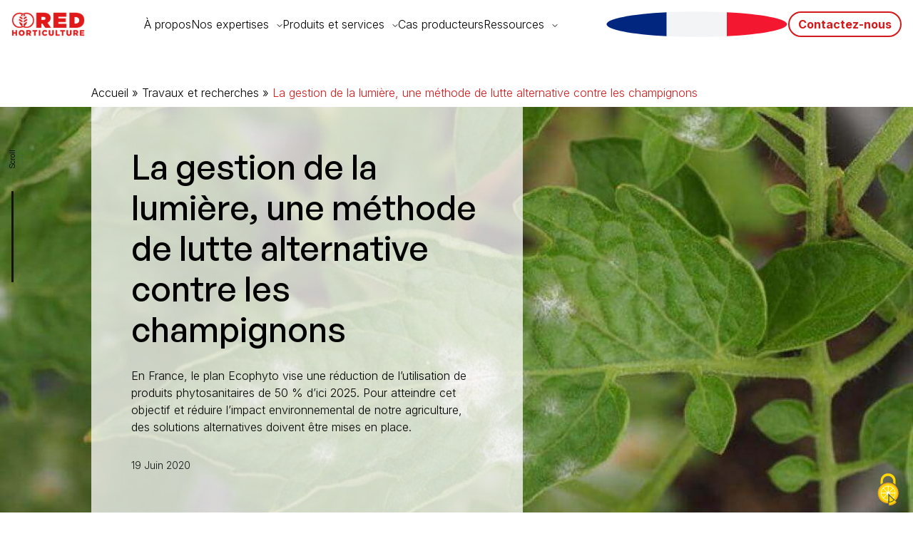

--- FILE ---
content_type: text/html; charset=UTF-8
request_url: https://www.horticulture.red/fr/la-gestion-de-la-lumiere-une-methode-de-lutte-alternative-contre-les-champignons/
body_size: 19979
content:
<!doctype html><html lang="fr-FR"><head> <script>
var gform;gform||(document.addEventListener("gform_main_scripts_loaded",function(){gform.scriptsLoaded=!0}),window.addEventListener("DOMContentLoaded",function(){gform.domLoaded=!0}),gform={domLoaded:!1,scriptsLoaded:!1,initializeOnLoaded:function(o){gform.domLoaded&&gform.scriptsLoaded?o():!gform.domLoaded&&gform.scriptsLoaded?window.addEventListener("DOMContentLoaded",o):document.addEventListener("gform_main_scripts_loaded",o)},hooks:{action:{},filter:{}},addAction:function(o,n,r,t){gform.addHook("action",o,n,r,t)},addFilter:function(o,n,r,t){gform.addHook("filter",o,n,r,t)},doAction:function(o){gform.doHook("action",o,arguments)},applyFilters:function(o){return gform.doHook("filter",o,arguments)},removeAction:function(o,n){gform.removeHook("action",o,n)},removeFilter:function(o,n,r){gform.removeHook("filter",o,n,r)},addHook:function(o,n,r,t,i){null==gform.hooks[o][n]&&(gform.hooks[o][n]=[]);var e=gform.hooks[o][n];null==i&&(i=n+"_"+e.length),gform.hooks[o][n].push({tag:i,callable:r,priority:t=null==t?10:t})},doHook:function(n,o,r){var t;if(r=Array.prototype.slice.call(r,1),null!=gform.hooks[n][o]&&((o=gform.hooks[n][o]).sort(function(o,n){return o.priority-n.priority}),o.forEach(function(o){"function"!=typeof(t=o.callable)&&(t=window[t]),"action"==n?t.apply(null,r):r[0]=t.apply(null,r)})),"filter"==n)return r[0]},removeHook:function(o,n,t,i){var r;null!=gform.hooks[o][n]&&(r=(r=gform.hooks[o][n]).filter(function(o,n,r){return!!(null!=i&&i!=o.tag||null!=t&&t!=o.priority)}),gform.hooks[o][n]=r)}});
</script>
<meta charset="utf-8"><meta http-equiv="x-ua-compatible" content="ie=edge"><meta name="viewport" content="width=device-width,initial-scale=1,minimum-scale=1,maximum-scale=5"><meta name="creator" content="Grégoire Ciles"><meta name="robots" content="all"><meta name="apple-mobile-web-app-capable" content="yes"><meta name="apple-mobile-web-app-status-bar-style" content="black-translucent"><meta name="apple-mobile-web-app-title" content="RED Horticulture"><meta name="application-name" content="RED Horticulture"><meta name="mobile-web-app-capable" content="yes"><meta property="og:image" content="https://www.horticulture.red/wp-content/themes/red-horticulture/public/images/og.jpg"><meta property="og:image:width" content="2400"><meta property="og:image:height" content="1260"><link rel="shortcut icon" sizes="16x16" href="https://www.horticulture.red/wp-content/themes/red-horticulture/public/images/favicon-16x16.png"><link rel="icon" sizes="any" href="https://www.horticulture.red/wp-content/themes/red-horticulture/public/images/favicon.8e28b2.ico"><link rel="apple-touch-icon" href="https://www.horticulture.red/wp-content/themes/red-horticulture/public/images/apple-touch-icon.png"><link rel="manifest" href="https://www.horticulture.red/wp-content/themes/red-horticulture/public/images/site.webmanifest"><meta name="msapplication-TileColor" content="#da532c"><meta name="theme-color" content="#ffffff"><meta name='robots' content='index, follow, max-image-preview:large, max-snippet:-1, max-video-preview:-1' /><link rel="alternate" href="https://www.horticulture.red/fr/la-gestion-de-la-lumiere-une-methode-de-lutte-alternative-contre-les-champignons/" hreflang="fr" /><link rel="alternate" href="https://www.horticulture.red/en/light-management-an-alternative-method-of-combating-fungi/" hreflang="en" /><link rel="alternate" href="https://www.horticulture.red/nl/lichtmanagement-een-alternatieve-methode-om-schimmels-te-bestrijden/" hreflang="nl" /><title>La gestion de la lumière, une méthode de lutte alternative contre les champignons - RED Horticulture</title><link rel="canonical" href="https://www.horticulture.red/fr/la-gestion-de-la-lumiere-une-methode-de-lutte-alternative-contre-les-champignons/" /><meta property="og:locale" content="fr_FR" /><meta property="og:locale:alternate" content="en_GB" /><meta property="og:locale:alternate" content="nl_NL" /><meta property="og:type" content="article" /><meta property="og:title" content="La gestion de la lumière, une méthode de lutte alternative contre les champignons - RED Horticulture" /><meta property="og:description" content="En France, le plan Ecophyto vise une réduction de l’utilisation de produits phytosanitaires de 50 % d’ici 2025. Pour atteindre cet objectif et réduire l’impact environnemental de notre agriculture, des solutions alternatives doivent être mises en place." /><meta property="og:url" content="https://www.horticulture.red/fr/la-gestion-de-la-lumiere-une-methode-de-lutte-alternative-contre-les-champignons/" /><meta property="og:site_name" content="RED Horticulture" /><meta property="article:published_time" content="2020-06-19T12:54:00+00:00" /><meta property="article:modified_time" content="2025-01-06T12:40:52+00:00" /><meta property="og:image" content="https://www.horticulture.red/wp-content/uploads/2023/09/red-horticulture-light-management-an-alternative-method-of-combating-fungi.jpg" /><meta property="og:image:width" content="1200" /><meta property="og:image:height" content="1047" /><meta property="og:image:type" content="image/jpeg" /><meta name="author" content="RED Horticulture" /><meta name="twitter:card" content="summary_large_image" /><meta name="twitter:label1" content="Écrit par" /><meta name="twitter:data1" content="RED Horticulture" /><meta name="twitter:label2" content="Durée de lecture estimée" /><meta name="twitter:data2" content="1 minute" /> <script type="application/ld+json" class="yoast-schema-graph">{"@context":"https://schema.org","@graph":[{"@type":"Article","@id":"https://www.horticulture.red/fr/la-gestion-de-la-lumiere-une-methode-de-lutte-alternative-contre-les-champignons/#article","isPartOf":{"@id":"https://www.horticulture.red/fr/la-gestion-de-la-lumiere-une-methode-de-lutte-alternative-contre-les-champignons/"},"author":{"name":"RED Horticulture","@id":"https://www.horticulture.red/fr/#/schema/person/831ba8b8d19f4390a18df17a46ba8c27"},"headline":"La gestion de la lumière, une méthode de lutte alternative contre les champignons","datePublished":"2020-06-19T12:54:00+00:00","dateModified":"2025-01-06T12:40:52+00:00","mainEntityOfPage":{"@id":"https://www.horticulture.red/fr/la-gestion-de-la-lumiere-une-methode-de-lutte-alternative-contre-les-champignons/"},"wordCount":15,"commentCount":0,"publisher":{"@id":"https://www.horticulture.red/fr/#organization"},"image":{"@id":"https://www.horticulture.red/fr/la-gestion-de-la-lumiere-une-methode-de-lutte-alternative-contre-les-champignons/#primaryimage"},"thumbnailUrl":"https://www.horticulture.red/wp-content/uploads/2023/09/red-horticulture-light-management-an-alternative-method-of-combating-fungi.jpg","articleSection":["Protection de la plante"],"inLanguage":"fr-FR","potentialAction":[{"@type":"CommentAction","name":"Comment","target":["https://www.horticulture.red/fr/la-gestion-de-la-lumiere-une-methode-de-lutte-alternative-contre-les-champignons/#respond"]}]},{"@type":"WebPage","@id":"https://www.horticulture.red/fr/la-gestion-de-la-lumiere-une-methode-de-lutte-alternative-contre-les-champignons/","url":"https://www.horticulture.red/fr/la-gestion-de-la-lumiere-une-methode-de-lutte-alternative-contre-les-champignons/","name":"La gestion de la lumière, une méthode de lutte alternative contre les champignons - RED Horticulture","isPartOf":{"@id":"https://www.horticulture.red/fr/#website"},"primaryImageOfPage":{"@id":"https://www.horticulture.red/fr/la-gestion-de-la-lumiere-une-methode-de-lutte-alternative-contre-les-champignons/#primaryimage"},"image":{"@id":"https://www.horticulture.red/fr/la-gestion-de-la-lumiere-une-methode-de-lutte-alternative-contre-les-champignons/#primaryimage"},"thumbnailUrl":"https://www.horticulture.red/wp-content/uploads/2023/09/red-horticulture-light-management-an-alternative-method-of-combating-fungi.jpg","datePublished":"2020-06-19T12:54:00+00:00","dateModified":"2025-01-06T12:40:52+00:00","breadcrumb":{"@id":"https://www.horticulture.red/fr/la-gestion-de-la-lumiere-une-methode-de-lutte-alternative-contre-les-champignons/#breadcrumb"},"inLanguage":"fr-FR","potentialAction":[{"@type":"ReadAction","target":["https://www.horticulture.red/fr/la-gestion-de-la-lumiere-une-methode-de-lutte-alternative-contre-les-champignons/"]}]},{"@type":"ImageObject","inLanguage":"fr-FR","@id":"https://www.horticulture.red/fr/la-gestion-de-la-lumiere-une-methode-de-lutte-alternative-contre-les-champignons/#primaryimage","url":"https://www.horticulture.red/wp-content/uploads/2023/09/red-horticulture-light-management-an-alternative-method-of-combating-fungi.jpg","contentUrl":"https://www.horticulture.red/wp-content/uploads/2023/09/red-horticulture-light-management-an-alternative-method-of-combating-fungi.jpg","width":1200,"height":1047,"caption":"RED Horticulture light management, an alternative method of combating fungi"},{"@type":"BreadcrumbList","@id":"https://www.horticulture.red/fr/la-gestion-de-la-lumiere-une-methode-de-lutte-alternative-contre-les-champignons/#breadcrumb","itemListElement":[{"@type":"ListItem","position":1,"name":"Accueil","item":"https://www.horticulture.red/fr/"},{"@type":"ListItem","position":2,"name":"Travaux et recherches","item":"https://www.horticulture.red/fr/travaux-et-recherches/"},{"@type":"ListItem","position":3,"name":"La gestion de la lumière, une méthode de lutte alternative contre les champignons"}]},{"@type":"WebSite","@id":"https://www.horticulture.red/fr/#website","url":"https://www.horticulture.red/fr/","name":"RED Horticulture","description":"","publisher":{"@id":"https://www.horticulture.red/fr/#organization"},"potentialAction":[{"@type":"SearchAction","target":{"@type":"EntryPoint","urlTemplate":"https://www.horticulture.red/fr/?s={search_term_string}"},"query-input":{"@type":"PropertyValueSpecification","valueRequired":true,"valueName":"search_term_string"}}],"inLanguage":"fr-FR"},{"@type":"Organization","@id":"https://www.horticulture.red/fr/#organization","name":"RED Horticulture","alternateName":"RED","url":"https://www.horticulture.red/fr/","logo":{"@type":"ImageObject","inLanguage":"fr-FR","@id":"https://www.horticulture.red/fr/#/schema/logo/image/","url":"https://www.horticulture.red/wp-content/uploads/2023/08/red-horticulture-cropped-logo.png","contentUrl":"https://www.horticulture.red/wp-content/uploads/2023/08/red-horticulture-cropped-logo.png","width":512,"height":512,"caption":"RED Horticulture"},"image":{"@id":"https://www.horticulture.red/fr/#/schema/logo/image/"}},{"@type":"Person","@id":"https://www.horticulture.red/fr/#/schema/person/831ba8b8d19f4390a18df17a46ba8c27","name":"RED Horticulture","image":{"@type":"ImageObject","inLanguage":"fr-FR","@id":"https://www.horticulture.red/fr/#/schema/person/image/","url":"https://secure.gravatar.com/avatar/0944f0003d7a7dc390a48a84b4473b8a?s=96&d=mm&r=g","contentUrl":"https://secure.gravatar.com/avatar/0944f0003d7a7dc390a48a84b4473b8a?s=96&d=mm&r=g","caption":"RED Horticulture"},"url":"https://www.horticulture.red/fr/author/admin/"}]}</script> <link rel='dns-prefetch' href='//www.googletagmanager.com' /><link rel="alternate" type="application/rss+xml" title="RED Horticulture &raquo; La gestion de la lumière, une méthode de lutte alternative contre les champignons Flux des commentaires" href="https://www.horticulture.red/fr/la-gestion-de-la-lumiere-une-methode-de-lutte-alternative-contre-les-champignons/feed/" /> <script>window._wpemojiSettings = {"baseUrl":"https:\/\/s.w.org\/images\/core\/emoji\/15.0.3\/72x72\/","ext":".png","svgUrl":"https:\/\/s.w.org\/images\/core\/emoji\/15.0.3\/svg\/","svgExt":".svg","source":{"concatemoji":"https:\/\/www.horticulture.red\/wp-includes\/js\/wp-emoji-release.min.js?ver=6.6.2"}};
/*! This file is auto-generated */
!function(i,n){var o,s,e;function c(e){try{var t={supportTests:e,timestamp:(new Date).valueOf()};sessionStorage.setItem(o,JSON.stringify(t))}catch(e){}}function p(e,t,n){e.clearRect(0,0,e.canvas.width,e.canvas.height),e.fillText(t,0,0);var t=new Uint32Array(e.getImageData(0,0,e.canvas.width,e.canvas.height).data),r=(e.clearRect(0,0,e.canvas.width,e.canvas.height),e.fillText(n,0,0),new Uint32Array(e.getImageData(0,0,e.canvas.width,e.canvas.height).data));return t.every(function(e,t){return e===r[t]})}function u(e,t,n){switch(t){case"flag":return n(e,"\ud83c\udff3\ufe0f\u200d\u26a7\ufe0f","\ud83c\udff3\ufe0f\u200b\u26a7\ufe0f")?!1:!n(e,"\ud83c\uddfa\ud83c\uddf3","\ud83c\uddfa\u200b\ud83c\uddf3")&&!n(e,"\ud83c\udff4\udb40\udc67\udb40\udc62\udb40\udc65\udb40\udc6e\udb40\udc67\udb40\udc7f","\ud83c\udff4\u200b\udb40\udc67\u200b\udb40\udc62\u200b\udb40\udc65\u200b\udb40\udc6e\u200b\udb40\udc67\u200b\udb40\udc7f");case"emoji":return!n(e,"\ud83d\udc26\u200d\u2b1b","\ud83d\udc26\u200b\u2b1b")}return!1}function f(e,t,n){var r="undefined"!=typeof WorkerGlobalScope&&self instanceof WorkerGlobalScope?new OffscreenCanvas(300,150):i.createElement("canvas"),a=r.getContext("2d",{willReadFrequently:!0}),o=(a.textBaseline="top",a.font="600 32px Arial",{});return e.forEach(function(e){o[e]=t(a,e,n)}),o}function t(e){var t=i.createElement("script");t.src=e,t.defer=!0,i.head.appendChild(t)}"undefined"!=typeof Promise&&(o="wpEmojiSettingsSupports",s=["flag","emoji"],n.supports={everything:!0,everythingExceptFlag:!0},e=new Promise(function(e){i.addEventListener("DOMContentLoaded",e,{once:!0})}),new Promise(function(t){var n=function(){try{var e=JSON.parse(sessionStorage.getItem(o));if("object"==typeof e&&"number"==typeof e.timestamp&&(new Date).valueOf()<e.timestamp+604800&&"object"==typeof e.supportTests)return e.supportTests}catch(e){}return null}();if(!n){if("undefined"!=typeof Worker&&"undefined"!=typeof OffscreenCanvas&&"undefined"!=typeof URL&&URL.createObjectURL&&"undefined"!=typeof Blob)try{var e="postMessage("+f.toString()+"("+[JSON.stringify(s),u.toString(),p.toString()].join(",")+"));",r=new Blob([e],{type:"text/javascript"}),a=new Worker(URL.createObjectURL(r),{name:"wpTestEmojiSupports"});return void(a.onmessage=function(e){c(n=e.data),a.terminate(),t(n)})}catch(e){}c(n=f(s,u,p))}t(n)}).then(function(e){for(var t in e)n.supports[t]=e[t],n.supports.everything=n.supports.everything&&n.supports[t],"flag"!==t&&(n.supports.everythingExceptFlag=n.supports.everythingExceptFlag&&n.supports[t]);n.supports.everythingExceptFlag=n.supports.everythingExceptFlag&&!n.supports.flag,n.DOMReady=!1,n.readyCallback=function(){n.DOMReady=!0}}).then(function(){return e}).then(function(){var e;n.supports.everything||(n.readyCallback(),(e=n.source||{}).concatemoji?t(e.concatemoji):e.wpemoji&&e.twemoji&&(t(e.twemoji),t(e.wpemoji)))}))}((window,document),window._wpemojiSettings);</script> <style id='wp-emoji-styles-inline-css'>img.wp-smiley, img.emoji {
		display: inline !important;
		border: none !important;
		box-shadow: none !important;
		height: 1em !important;
		width: 1em !important;
		margin: 0 0.07em !important;
		vertical-align: -0.1em !important;
		background: none !important;
		padding: 0 !important;
	}</style><link rel='stylesheet' id='app/0-css' href='https://www.horticulture.red/wp-content/themes/red-horticulture/public/css/app.78f8dc.css' media='all' /> <script src="https://www.horticulture.red/wp-includes/js/dist/vendor/react.min.js?ver=18.3.1" id="react-js"></script> <script src="https://www.horticulture.red/wp-includes/js/dist/vendor/react-dom.min.js?ver=18.3.1" id="react-dom-js"></script> <script src="https://www.horticulture.red/wp-content/plugins/advance-custom-html/build/view.js?ver=b326fe15e98caa9eebde" id="bplugins-custom-html-script-js"></script> 
 <script src="https://www.googletagmanager.com/gtag/js?id=GT-K8HJK4W" id="google_gtagjs-js" async></script> <script id="google_gtagjs-js-after">window.dataLayer = window.dataLayer || [];function gtag(){dataLayer.push(arguments);}
gtag("set","linker",{"domains":["www.horticulture.red"]});
gtag("js", new Date());
gtag("set", "developer_id.dZTNiMT", true);
gtag("config", "GT-K8HJK4W");</script> <link rel="https://api.w.org/" href="https://www.horticulture.red/wp-json/" /><link rel="alternate" title="JSON" type="application/json" href="https://www.horticulture.red/wp-json/wp/v2/posts/693" /><link rel="EditURI" type="application/rsd+xml" title="RSD" href="https://www.horticulture.red/xmlrpc.php?rsd" /><meta name="generator" content="WordPress 6.6.2" /><link rel='shortlink' href='https://www.horticulture.red/?p=693' /><link rel="alternate" title="oEmbed (JSON)" type="application/json+oembed" href="https://www.horticulture.red/wp-json/oembed/1.0/embed?url=https%3A%2F%2Fwww.horticulture.red%2Ffr%2Fla-gestion-de-la-lumiere-une-methode-de-lutte-alternative-contre-les-champignons%2F" /><link rel="alternate" title="oEmbed (XML)" type="text/xml+oembed" href="https://www.horticulture.red/wp-json/oembed/1.0/embed?url=https%3A%2F%2Fwww.horticulture.red%2Ffr%2Fla-gestion-de-la-lumiere-une-methode-de-lutte-alternative-contre-les-champignons%2F&#038;format=xml" /><meta name="generator" content="Site Kit by Google 1.170.0" /><meta name="generator" content="Elementor 3.34.2; features: e_font_icon_svg, additional_custom_breakpoints; settings: css_print_method-external, google_font-enabled, font_display-swap"><style>.e-con.e-parent:nth-of-type(n+4):not(.e-lazyloaded):not(.e-no-lazyload),
				.e-con.e-parent:nth-of-type(n+4):not(.e-lazyloaded):not(.e-no-lazyload) * {
					background-image: none !important;
				}
				@media screen and (max-height: 1024px) {
					.e-con.e-parent:nth-of-type(n+3):not(.e-lazyloaded):not(.e-no-lazyload),
					.e-con.e-parent:nth-of-type(n+3):not(.e-lazyloaded):not(.e-no-lazyload) * {
						background-image: none !important;
					}
				}
				@media screen and (max-height: 640px) {
					.e-con.e-parent:nth-of-type(n+2):not(.e-lazyloaded):not(.e-no-lazyload),
					.e-con.e-parent:nth-of-type(n+2):not(.e-lazyloaded):not(.e-no-lazyload) * {
						background-image: none !important;
					}
				}</style><link rel="icon" href="https://www.horticulture.red/wp-content/uploads/2023/08/red-horticulture-cropped-logo-150x150.png" sizes="32x32" /><link rel="icon" href="https://www.horticulture.red/wp-content/uploads/2023/08/red-horticulture-cropped-logo-300x300.png" sizes="192x192" /><link rel="apple-touch-icon" href="https://www.horticulture.red/wp-content/uploads/2023/08/red-horticulture-cropped-logo-300x300.png" /><meta name="msapplication-TileImage" content="https://www.horticulture.red/wp-content/uploads/2023/08/red-horticulture-cropped-logo-300x300.png" /><style id="wp-custom-css">/* Tags */
html {
	font-family: 'Inter', sans-serif;
	font-weight: 300;
}

hr {
	border-color: #141414;
	margin-bottom: 1rem;
}

h1, h2, h3, h4, h5 {
	line-height: 1.2em;
}

h1 {
	font-family: 'General Sans Bold', sans-serif;
	font-weight: 700;
	font-size: 2.8rem;
	margin-bottom: 1rem;
}

h2, h5 {
	font-family: 'General Sans Medium', 'General Sans SemiBold', 'General Sans', sans-serif;
}

h2 {
	font-size: 2.25rem;
	margin-bottom: 1rem;
}

h3 {
	font-size: 1.25rem;
	font-weight: 600;
}

h4 {
	font-weight: 700;
	line-height: 1.6em;
	text-transform: uppercase;
}

strong {
	font-weight: 700;
}

/* Responsive */
@media (min-width: 1024px) {
    h1 {
        font-size: 3.3rem;
    }

    h2 {
        font-size: 3rem;
    }

    h3 {
        font-size: 1.5rem;
    }
}</style> <script src="https://www.horticulture.red/wp-content/themes/red-horticulture/public/scripts/tarteaucitron/tarteaucitron.js"></script> <script type="text/javascript">tarteaucitron.init({
      "privacyUrl": "",
      /* Privacy policy url */
      "bodyPosition": "bottom",
      /* or top to bring it as first element for accessibility */

      "hashtag": "#tarteaucitron",
      /* Open the panel with this hashtag */
      "cookieName": "tarteaucitron",
      /* Cookie name */

      "orientation": "middle",
      /* Banner position (top - bottom) */

      "groupServices": false,
      /* Group services by category */
      "showDetailsOnClick": true,
      /* Click to expand the description */
      "serviceDefaultState": "wait",
      /* Default state (true - wait - false) */

      "showAlertSmall": false,
      /* Show the small banner on bottom right */
      "cookieslist": false,
      /* Show the cookie list */

      "closePopup": false,
      /* Show a close X on the banner */

      "showIcon": true,
      /* Show cookie icon to manage cookies */
      //"iconSrc": "", /* Optionnal: URL or base64 encoded image */
      "iconPosition": "BottomRight",
      /* BottomRight, BottomLeft, TopRight and TopLeft */

      "adblocker": false,
      /* Show a Warning if an adblocker is detected */

      "DenyAllCta": true,
      /* Show the deny all button */
      "AcceptAllCta": true,
      /* Show the accept all button when highPrivacy on */
      "highPrivacy": true,
      /* HIGHLY RECOMMANDED Disable auto consent */

      "handleBrowserDNTRequest": false,
      /* If Do Not Track == 1, disallow all */

      "removeCredit": true,
      /* Remove credit link */
      "moreInfoLink": true,
      /* Show more info link */

      "useExternalCss": false,
      /* If false, the tarteaucitron.css file will be loaded */
      "useExternalJs": false,
      /* If false, the tarteaucitron.js file will be loaded */

      //"cookieDomain": ".my-multisite-domaine.fr", /* Shared cookie for multisite */

      "readmoreLink": "",
      /* Change the default readmore link */

      "mandatory": true,
      /* Show a message about mandatory cookies */
      "mandatoryCta": true,
      /* Show the disabled accept button when mandatory on */

      //"customCloserId": "" /* Optional a11y: Custom element ID used to open the panel */
    });</script> <script>(function(w,d,s,l,i){w[l]=w[l]||[];w[l].push({'gtm.start':
        new Date().getTime(),event:'gtm.js'});var f=d.getElementsByTagName(s)[0],
      j=d.createElement(s),dl=l!='dataLayer'?'&l='+l:'';j.async=true;j.src=
      'https://www.googletagmanager.com/gtm.js?id='+i+dl;f.parentNode.insertBefore(j,f);
    })(window,document,'script','dataLayer','GTM-MM82XCNV');</script> </head><body> <noscript><iframe src="https://www.googletagmanager.com/ns.html?id=GTM-MM82XCNV"
 height="0" width="0" style="display:none;visibility:hidden"></iframe></noscript> <a class="sr-only focus:not-sr-only" href="#main"> Aller vers le contenu </a><header class="header fixed top-0 z-50 mx-auto flex w-full items-center justify-between bg-white p-4" data-module-header> <a href="https://www.horticulture.red/fr/" data-header="logo"
 class="mr-4 lg:!visible lg:!opacity-100"> <img src="https://www.horticulture.red/wp-content/themes/red-horticulture/public/images/menu/logo.3eb357.png" alt="RED Horticulture" class="h-[34px] w-[103px]" /> </a><div class="header__nav-wrapper overflow-y-auto"><nav class="hidden gap-10 lg:flex"><div class="menu-menu-fr-container"><ul id="menu-menu-fr" class="menu"><li id="menu-item-28" class="menu-item menu-item-type-post_type menu-item-object-page menu-item-28"><a href="https://www.horticulture.red/fr/a-propos/">À propos</a></li><li id="menu-item-12" class="nos-expertises menu-item menu-item-type-custom menu-item-object-custom menu-item-has-children menu-item-12"><a href="#">Nos expertises</a><ul class="sub-menu"><li id="menu-item-392" class="parc-by-red menu-item menu-item-type-post_type menu-item-object-page menu-item-392"><a href="https://www.horticulture.red/fr/parc-by-red/">PARC by RED</a></li><li id="menu-item-79" class="photobio menu-item menu-item-type-post_type menu-item-object-page menu-item-79"><a href="https://www.horticulture.red/fr/comprendre-la-photobiologie/">Qu’est-ce que la photobiologie ?</a></li><li id="menu-item-84" class="inge_indu menu-item menu-item-type-post_type menu-item-object-page menu-item-84"><a href="https://www.horticulture.red/fr/ingenierie-industrielle/">Ingénierie industrielle</a></li><li id="menu-item-559" class="articles menu-item menu-item-type-post_type menu-item-object-page current_page_parent menu-item-559"><a href="https://www.horticulture.red/fr/travaux-et-recherches/">Travaux et Recherches</a></li></ul></li><li id="menu-item-99" class="produits-et-services menu-item menu-item-type-custom menu-item-object-custom menu-item-has-children menu-item-99"><a href="#">Produits et services</a><ul class="sub-menu"><li id="menu-item-102" class="sub-menu-right menu-item menu-item-type-custom menu-item-object-custom menu-item-has-children menu-item-102"><a href="#">Nos produits</a><ul class="sub-menu"><li id="menu-item-393" class="red-t menu-item menu-item-type-post_type menu-item-object-page menu-item-393"><a href="https://www.horticulture.red/fr/red-t/">Luminaires dynamiques RED T</a></li><li id="menu-item-88" class="red-sense menu-item menu-item-type-post_type menu-item-object-page menu-item-88"><a href="https://www.horticulture.red/fr/red-sense/">Capteurs RED Sense sans fil</a></li></ul></li><li id="menu-item-103" class="sub-menu-right menu-item menu-item-type-custom menu-item-object-custom menu-item-has-children menu-item-103"><a href="#">Nos services</a><ul class="sub-menu"><li id="menu-item-85" class="myred menu-item menu-item-type-post_type menu-item-object-page menu-item-85"><a href="https://www.horticulture.red/fr/myred/">Pilotage intelligent MyRED</a></li><li id="menu-item-98" class="red-support menu-item menu-item-type-post_type menu-item-object-page menu-item-98"><a href="https://www.horticulture.red/fr/support-technique-red/">Support RED</a></li></ul></li><li id="menu-item-95" class="full-led menu-item menu-item-type-post_type menu-item-object-page menu-item-has-children menu-item-95"><a href="https://www.horticulture.red/fr/solution-full-led/">Nos Solutions FULL LED</a><ul class="sub-menu"><li id="menu-item-96" class="menu-item menu-item-type-post_type menu-item-object-page menu-item-96"><a href="https://www.horticulture.red/fr/solution-jeunes-plants/">Full LED pour jeunes plants</a></li><li id="menu-item-92" class="menu-item menu-item-type-post_type menu-item-object-page menu-item-92"><a href="https://www.horticulture.red/fr/solution-cultures-fil-haut/">Full LED pour culture fil-haut</a></li><li id="menu-item-97" class="menu-item menu-item-type-post_type menu-item-object-page menu-item-97"><a href="https://www.horticulture.red/fr/solution-semences/">Full LED pour semences</a></li><li id="menu-item-94" class="menu-item menu-item-type-post_type menu-item-object-page menu-item-94"><a href="https://www.horticulture.red/fr/solution-fruits-rouges/">Full LED pour fruits rouges</a></li><li id="menu-item-93" class="menu-item menu-item-type-post_type menu-item-object-page menu-item-93"><a href="https://www.horticulture.red/fr/solution-fleurs-coupees/">Full LED pour fleurs coupées</a></li><li id="menu-item-91" class="menu-item menu-item-type-post_type menu-item-object-page menu-item-91"><a href="https://www.horticulture.red/fr/solution-cannabis/">Full LED pour cannabis</a></li></ul></li></ul></li><li id="menu-item-1008" class="menu-item menu-item-type-post_type menu-item-object-page menu-item-1008"><a href="https://www.horticulture.red/fr/cas-producteur/">Cas producteurs</a></li><li id="menu-item-100" class="ressources menu-item menu-item-type-custom menu-item-object-custom menu-item-has-children menu-item-100"><a href="#">Ressources</a><ul class="sub-menu"><li id="menu-item-410" class="events menu-item menu-item-type-post_type menu-item-object-page menu-item-410"><a href="https://www.horticulture.red/fr/evenement/">Évènements</a></li><li id="menu-item-411" class="docs menu-item menu-item-type-post_type menu-item-object-page menu-item-411"><a href="https://www.horticulture.red/fr/documents/">Documents</a></li><li id="menu-item-413" class="menu-item menu-item-type-post_type menu-item-object-page menu-item-413"><a href="https://www.horticulture.red/fr/outils/">Outils</a></li><li id="menu-item-5707" class="menu-item menu-item-type-custom menu-item-object-custom menu-item-5707"><a href="/fr/news">L&rsquo;actualité</a></li><li id="menu-item-412" class="menu-item menu-item-type-post_type menu-item-object-page menu-item-412"><a href="https://www.horticulture.red/fr/press-kit/">Press Kit</a></li></ul></li></ul></div><div id="black-menu-background"
 class="black-menu-background pointer-events-none absolute left-0 top-full -z-5 h-0 w-screen cursor-pointer bg-black/50"></div></nav></div><div class="flex items-center gap-8"><nav class="relative flex" role="navigation" data-module-lang> <button class="aspect-square h-9 w-auto" data-lang="button"> <img class="block aspect-square h-full w-full" title="fr"
 src="https://www.horticulture.red/wp-content/themes/red-horticulture/public/images/svg/flags/fr.e14c07.svg" alt="fr" /> </button><ul class="invisible absolute -left-2 bottom-[calc(-100%-1rem-4px)] w-max bg-white opacity-0 shadow-md"
 aria-hidden="true" data-lang="list"><li> <a class="flex items-center gap-2 px-4 py-2 hover:text-red" href="https://www.horticulture.red/en/light-management-an-alternative-method-of-combating-fungi/"> <img class="block aspect-square h-6 w-6" src="https://www.horticulture.red/wp-content/themes/red-horticulture/public/images/svg/flags/en.cf37f3.svg"
 alt="en" /> <span class="capitalize">- English</span> </a></li><li> <a class="flex items-center gap-2 px-4 py-2 hover:text-red" href="https://www.horticulture.red/nl/lichtmanagement-een-alternatieve-methode-om-schimmels-te-bestrijden/"> <img class="block aspect-square h-6 w-6" src="https://www.horticulture.red/wp-content/themes/red-horticulture/public/images/svg/flags/nl.210148.svg"
 alt="nl" /> <span class="capitalize">- Nederlands</span> </a></li></ul></nav> <a href="https://www.horticulture.red/fr/contact/" class="hidden lg:block"> <button type="button" role="button"
 class='rounded-full border-2 border-red px-3 py-1 font-bold text-red'>Contactez-nous</button> </a> <button class="header__burger" data-header="burger"> <span>Afficher le menu</span> </button></div><div id="mobile-nav"
 class="absolute left-0 top-full h-screen w-full -translate-x-full overflow-y-scroll bg-white px-10 py-7 lg:hidden"><nav class="nav--mobile mb-16"><div class="menu-menu-fr-container"><ul id="menu-menu-fr-1" class="menu"><li class="menu-item menu-item-type-post_type menu-item-object-page menu-item-28"><a href="https://www.horticulture.red/fr/a-propos/">À propos</a></li><li class="nos-expertises menu-item menu-item-type-custom menu-item-object-custom menu-item-has-children menu-item-12"><a href="#">Nos expertises</a><ul class="sub-menu"><li class="parc-by-red menu-item menu-item-type-post_type menu-item-object-page menu-item-392"><a href="https://www.horticulture.red/fr/parc-by-red/">PARC by RED</a></li><li class="photobio menu-item menu-item-type-post_type menu-item-object-page menu-item-79"><a href="https://www.horticulture.red/fr/comprendre-la-photobiologie/">Qu’est-ce que la photobiologie ?</a></li><li class="inge_indu menu-item menu-item-type-post_type menu-item-object-page menu-item-84"><a href="https://www.horticulture.red/fr/ingenierie-industrielle/">Ingénierie industrielle</a></li><li class="articles menu-item menu-item-type-post_type menu-item-object-page current_page_parent menu-item-559"><a href="https://www.horticulture.red/fr/travaux-et-recherches/">Travaux et Recherches</a></li></ul></li><li class="produits-et-services menu-item menu-item-type-custom menu-item-object-custom menu-item-has-children menu-item-99"><a href="#">Produits et services</a><ul class="sub-menu"><li class="sub-menu-right menu-item menu-item-type-custom menu-item-object-custom menu-item-has-children menu-item-102"><a href="#">Nos produits</a><ul class="sub-menu"><li class="red-t menu-item menu-item-type-post_type menu-item-object-page menu-item-393"><a href="https://www.horticulture.red/fr/red-t/">Luminaires dynamiques RED T</a></li><li class="red-sense menu-item menu-item-type-post_type menu-item-object-page menu-item-88"><a href="https://www.horticulture.red/fr/red-sense/">Capteurs RED Sense sans fil</a></li></ul></li><li class="sub-menu-right menu-item menu-item-type-custom menu-item-object-custom menu-item-has-children menu-item-103"><a href="#">Nos services</a><ul class="sub-menu"><li class="myred menu-item menu-item-type-post_type menu-item-object-page menu-item-85"><a href="https://www.horticulture.red/fr/myred/">Pilotage intelligent MyRED</a></li><li class="red-support menu-item menu-item-type-post_type menu-item-object-page menu-item-98"><a href="https://www.horticulture.red/fr/support-technique-red/">Support RED</a></li></ul></li><li class="full-led menu-item menu-item-type-post_type menu-item-object-page menu-item-has-children menu-item-95"><a href="https://www.horticulture.red/fr/solution-full-led/">Nos Solutions FULL LED</a><ul class="sub-menu"><li class="menu-item menu-item-type-post_type menu-item-object-page menu-item-96"><a href="https://www.horticulture.red/fr/solution-jeunes-plants/">Full LED pour jeunes plants</a></li><li class="menu-item menu-item-type-post_type menu-item-object-page menu-item-92"><a href="https://www.horticulture.red/fr/solution-cultures-fil-haut/">Full LED pour culture fil-haut</a></li><li class="menu-item menu-item-type-post_type menu-item-object-page menu-item-97"><a href="https://www.horticulture.red/fr/solution-semences/">Full LED pour semences</a></li><li class="menu-item menu-item-type-post_type menu-item-object-page menu-item-94"><a href="https://www.horticulture.red/fr/solution-fruits-rouges/">Full LED pour fruits rouges</a></li><li class="menu-item menu-item-type-post_type menu-item-object-page menu-item-93"><a href="https://www.horticulture.red/fr/solution-fleurs-coupees/">Full LED pour fleurs coupées</a></li><li class="menu-item menu-item-type-post_type menu-item-object-page menu-item-91"><a href="https://www.horticulture.red/fr/solution-cannabis/">Full LED pour cannabis</a></li></ul></li></ul></li><li class="menu-item menu-item-type-post_type menu-item-object-page menu-item-1008"><a href="https://www.horticulture.red/fr/cas-producteur/">Cas producteurs</a></li><li class="ressources menu-item menu-item-type-custom menu-item-object-custom menu-item-has-children menu-item-100"><a href="#">Ressources</a><ul class="sub-menu"><li class="events menu-item menu-item-type-post_type menu-item-object-page menu-item-410"><a href="https://www.horticulture.red/fr/evenement/">Évènements</a></li><li class="docs menu-item menu-item-type-post_type menu-item-object-page menu-item-411"><a href="https://www.horticulture.red/fr/documents/">Documents</a></li><li class="menu-item menu-item-type-post_type menu-item-object-page menu-item-413"><a href="https://www.horticulture.red/fr/outils/">Outils</a></li><li class="menu-item menu-item-type-custom menu-item-object-custom menu-item-5707"><a href="/fr/news">L&rsquo;actualité</a></li><li class="menu-item menu-item-type-post_type menu-item-object-page menu-item-412"><a href="https://www.horticulture.red/fr/press-kit/">Press Kit</a></li></ul></li></ul></div> <a href="https://www.horticulture.red/fr/contact/"> <button type="button" role="button" id="header-contact-button"
 class='-mx-5 rounded-full border-2 border-red px-5 py-4 text-[30px] font-bold text-red'>Contactez-nous</button> </a></nav></div><div id="mobile-nav-go-back" class="absolute left-4 top-0 flex h-full w-1/2 items-center opacity-0 lg:hidden"> <img src="https://www.horticulture.red/wp-content/themes/red-horticulture/public/images/svg/arrow.55ad7f.svg" alt="arrow" class="-scale-x-100" /></div></header><main id="main" class="main relative"><div class="fixed left-4 bottom-[45%] z-40 flex-col justify-center items-center hidden lg:flex"><div id="scrollIndicatorLabel"
 class="mb-8 general-sans-bold text-[10px] [writing-mode:vertical-lr] rotate-180 bottom-4">Scroll</div><div class="relative overflow-hidden bg-black h-32 w-[3px] rounded-[12px]"><div id="progressionBar" class="-translate-y-full bg-red h-full absolute -top-full left-0 right-0 rounded-[12px]"></div></div></div><div class="blocks"><section class="px-7 lg:pl-[10%] lg:pr-[2%]  !mb-2 pt-6 lg:pt-12"><p id="breadcrumbs"><span><span><a href="https://www.horticulture.red/fr/">Accueil</a></span> » <span><a href="https://www.horticulture.red/fr/travaux-et-recherches/">Travaux et recherches</a></span> » <span class="breadcrumb_last" aria-current="page">La gestion de la lumière, une méthode de lutte alternative contre les champignons</span></span></p></section><div class="relative flex flex-col items-center overflow-hidden lg:min-h-[80dvh] lg:flex-row lg:px-[10%] justify-start"> <picture class="relative w-full aspect-video h-full lg:absolute lg:top-0 lg:left-0"> <img class="absolute inset-0 -z-1 h-full w-full object-cover object-center" src="https://www.horticulture.red/wp-content/uploads/2023/09/red-horticulture-light-management-an-alternative-method-of-combating-fungi.jpg"
 alt="RED Horticulture light management, an alternative method of combating fungi"  /> </picture><div class="relative p-7 lg:min-h-[400px] lg:w-[605px] lg:p-14 bg-white/75"><div class="bottom-full left-0 flex flex-wrap gap-2 lg:absolute"><div class="p-2 text-white bg-red"> Protection de la plante</div></div><h2 class="mb-4 text-4xl font-medium leading-[1.2em] lg:text-5xl lg:leading-[1.2em]"> La gestion de la lumière, une méthode de lutte alternative contre les champignons</h2><p class="my-6">En France, le plan Ecophyto vise une réduction de l’utilisation de produits phytosanitaires de 50 % d’ici 2025. Pour atteindre cet objectif et réduire l’impact environnemental de notre agriculture, des solutions alternatives doivent être mises en place.</p><p class="mt-8 text-sm capitalize text-black"> 19 juin 2020</p></div></div><div class="t-wysiwyg wrapper"><div class="et_pb_module et_pb_text et_pb_text_6 et_pb_text_align_left et_pb_bg_layout_light"><div class="et_pb_text_inner"><h2>Deux modes d’action différents</h2></div></div><div class="et_pb_module et_pb_text et_pb_text_7 et_pb_text_align_left et_pb_bg_layout_light"><div class="et_pb_text_inner"><p>Parmi les outils de lutte alternative étudiés, la gestion optimisée de la lumière est prometteuse. En plus de ses effets remarquables sur le développement et la qualité des végétaux, la lumière peut impacter les autres organismes présents dans une serre. Deux modes d’action permettent de contrôler l’infestation d’une culture par un champignon : une action directe par l’inhibition du développement du micro-organisme et une action indirecte par la stimulation des défenses naturelles des plantes.</p></div></div></div><section class="b-flexible-content flex lg:flex-row flex-col items-center h-full gap-6 lg:gap-[7.5rem]"><div class="b-flexible-content__left h-full relative lg:w-[60%] order-2 lg:order-1"> <picture class=""> <img decoding="async" class="object-cover object-center w-full min-h-[40dvh] lg:max-h-[80dvh] lg:min-h-[70dvh]" src="https://www.horticulture.red/wp-content/uploads/2023/09/red-horticulture-powdery-mildew-symptoms-on-tomato-plants.png"
 alt="RED Horticulture powdery mildew symptoms on tomato plants"  /> </picture></div><div class="b-flexible-content__right px-4 lg:px-0 order-1 lg:order-2 lg:mr-6 lg:w-[40%]"><h2 class="mb-4 text-4xl font-medium leading-[1.2em] lg:text-5xl lg:leading-[1.2em]"> Figure 1 : symptômes d’oïdium (Pseudoidium neolycopersici) sur tomate Source : Blancard, 2018</h2></div></section><div class="t-wysiwyg wrapper"><div class="et_pb_module et_pb_text et_pb_text_9 et_pb_text_align_left et_pb_bg_layout_light"><div class="et_pb_text_inner"><h2>Une action directe contre les champignons</h2></div></div><div class="et_pb_module et_pb_text et_pb_text_10 et_pb_text_align_left et_pb_bg_layout_light"><div class="et_pb_text_inner"><p>Les modes d’action de la lumière pour empêcher le développement des champignons sont multiples. Par exemple, l’utilisation d’un ratio de rouge et de rouge lointain (R/FR) approprié empêche leur croissance, en inhibant le développement des haustorias, organes liés à la nutrition. Par ailleurs, l’utilisation d’une partie du rayonnement ultra-violet, les UV-B, permet également de réduire la croissance des champignons, en inhibant le développement du mycélium. Cela permet aussi de ralentir l’initiation de la germination des spores. Dans d’autres cas, l’application d’un ratio de lumières rouge et bleue inhibe leur sporulation, empêchant leur propagation dans la culture. Enfin, certains rayonnements UV peuvent altérer l’ADN des champignons et réduire leurs capacités de développement.</p></div></div><div class="et_pb_module et_pb_text et_pb_text_11 et_pb_text_align_left et_pb_bg_layout_light"><div class="et_pb_text_inner"><h2>Une action indirecte via les défenses de la plante</h2></div></div><div class="et_pb_module et_pb_text et_pb_text_12 et_pb_text_align_left et_pb_bg_layout_light"><div class="et_pb_text_inner"><p>La lumière a également des effets sur la plante et stimule son système de défense. Lors d’un stress lumineux, les végétaux produisent des molécules, des dérivés réactifs de l’oxygène (Reactive Oxygen Species, ROS), chargées de mettre en place le système de défense. Ces molécules ont cependant un impact négatif sur le développement des végétaux. La lumière rouge permet de réduire la concentration en ROS dans une plante tout en maintenant un signal d’alarme rapide. Plusieurs longueurs d’ondes telles que les UV-C, à travers la production de ROS, permettent de stimuler l’accumulation de métabolites secondaires, des molécules impliquées dans le système de défense des végétaux. Par ailleurs, certains ratios R/FR, à travers un effet sur la biomasse des plantes, rendent difficile la colonisation d’une culture par un champignon. Ainsi, il est possible d’augmenter l’épaisseur des feuilles des plantes et d’empêcher le pathogène de se développer en lui retirant l’accès à sa source de nourriture.</p></div></div></div><section class="flex relative flex-col lg:flex-row first:mt-28"><div class="relative h-full w-full order-2 overflow-hidden w-[50%] ml-auto"> <picture class="w-full"> <img decoding="async" class="w-full" src="https://www.horticulture.red/wp-content/uploads/2023/09/red-horticulture-lettuce-leaves-exposed-to-distilled-water-according-to-the-light-spectrum-used.png"
 alt="RED Horticulture lettuce leaves exposed to distilled water according to the light spectrum used"  /> </picture></div><div class="w-full pl-6 pr-4 pt-5 lg:pl-[5%] lg:pt-0 order-1 mb-4 lg:mb-0 w-[50%]"><div class="sticky left-0 top-32 w-full"><h2 class="mb-4 text-4xl font-medium leading-[1.2em] lg:text-5xl lg:leading-[1.2em]"> Figure 2 : Feuilles de laitues exposées à de l’eau distillée (DW, à gauche) et au champignon Botrytis cinerea (à droite) en fonction du spectre lumineux utilisé. Source : Kook et al., 2010</h2></div></div></section><div class="t-wysiwyg wrapper"><div class="et_pb_module et_pb_text et_pb_text_14 et_pb_text_align_left et_pb_bg_layout_light"><div class="et_pb_text_inner"><h2>Une efficacité démontrée</h2></div></div><div class="et_pb_module et_pb_text et_pb_text_15 et_pb_text_align_left et_pb_bg_layout_light"><div class="et_pb_text_inner"><p>Quels que soient les modes d’action considérés, l’efficacité de longueurs d’ondes spécifiques a été démontrée contre certains champignons largement présents dans les cultures. Contre l’oïdium du concombre, <em>Podosphaera xanthii</em>, les UV-B ainsi qu’un ratio R/FR élevé se sont révélés efficaces. De même, dans le cadre de la lutte contre le champignon <em>Botrytis cinerea</em>, l’efficacité des UV-C et de la lumière bleue a été prouvée sur tomate et laitue respectivement. Enfin, la combinaison de longueurs d’ondes rouges et bleues est efficace contre le mildiou du basilic, <em>Peronospora belbahrii</em>.</p></div></div></div><section class="flex relative flex-col lg:flex-row first:mt-28"><div class="relative h-full w-full order-2 overflow-hidden lg:w-3/5 lg:order-1"> <picture class="w-full"> <img decoding="async" class="w-full" src="https://www.horticulture.red/wp-content/uploads/2023/09/red-horticulture-effects-of-different-light-treatments-on-the-development-powdery-mildew-on-cucumber-leaves.jpg"
 alt="RED Horticulture effects of different light treatments on the development powdery mildew on cucumber leaves"  /> </picture></div><div class="w-full pl-6 pr-4 pt-5 lg:pl-[5%] lg:pt-0 order-1 mb-4 lg:mb-0 lg:w-[50%] lg:order-2"><div class="sticky left-0 top-32 w-full"><h2 class="mb-4 text-4xl font-medium leading-[1.2em] lg:text-5xl lg:leading-[1.2em]"> Figure 3 : effets de différents traitements lumineux sur le développement d’oïdium Podosphaera xanthii sur feuilles de concombre.</h2><div class="mb-8"><p>1 : lumière naturelle + lampes à sodium haute pression (HPS) pendant 16 h<br /> 2 : lumière naturelle + HPS pendant 16 h + UV-B<br /> 3 : lumière naturelle + HPS pendant 16 h + lampes à mercure haute pression (HPM) pendant 2 h<br /> 4 : lumière naturelle + UV-B + HPM pendant 2 h.</p><p>Source : Suthaparan et al., 2014</p></div></div></div></section><div class="t-wysiwyg wrapper"><p>La maîtrise de l’éclairage est un paramètre essentiel pour la réussite d’une culture, pour augmenter le rendement et améliorer sa qualité, mais également pour prévenir et contrôler le développement de champignons. Une gestion de l’éclairage au jour le jour permet d’adapter le spectre lumineux à la présence d’organismes indésirables et de les empêcher de nuire à la culture. Un spectre lumineux adapté assurera la réussite d’une culture, tant en productivité qu’en qualité, tout en limitant son impact environnemental.</p></div><section class="b-images-grid wrapper"><h2 class="mb-4 text-4xl font-medium leading-[1.2em] lg:text-5xl lg:leading-[1.2em]"> Contactez notre équipe de photobiologistes dès maintenant</h2><div class="b-images-grid__images grid grid-cols-2 gap-3 lg:grid-cols-3 lg:gap-6"> <a href="/cdn-cgi/l/email-protection#acdecddcc4cdc9c082ddd9c9c2d9c1ecc4c3ded8c5cfd9c0d8d9dec982dec9c8" class="b-images-grid__image lg:relative"> <picture > <img decoding="async" class="object-cover lg:h-full" src="https://www.horticulture.red/wp-content/uploads/2019/09/red-horticulture-head-of-agronomic-research-trials.jpg"
 alt="RED Horticulture Head of Agronomic Research Trials"  /> </picture><div
 class="b-images-grid__content mt-2 text-center lg:absolute lg:bottom-0 lg:right-0 lg:mt-0 lg:bg-white lg:p-4 lg:text-left"><h3 class="mb-2 text-[1rem] text-red lg:mb-0 lg:text-[1.375rem]">Raphael Quenum</h3><p>Responsable R&#038;D photobiologie interne</p></div> </a></div></section></div></main><footer class="bg-red pb-4 pt-8 text-white lg:pt-24"><section class="px-7 lg:pl-[10%] lg:pr-[2%]  flex flex-wrap gap-8"><div class="grow lg:grow-0"><h2 class="mb-4 text-4xl font-medium leading-[1.2em] lg:text-5xl lg:leading-[1.2em]"> Contact</h2><ul class="mb-4"><li> <a href="/cdn-cgi/l/email-protection#284b47465c494b5c6840475a5c414b5d445c5d5a4d065a4d4c" target="_blank"><span class="__cf_email__" data-cfemail="34575b5a40555740745c5b46405d574158404146511a465150">[email&#160;protected]</span></a></li><li> <a href="/cdn-cgi/l/email-protection#285b5d5858475a5c6840475a5c414b5d445c5d5a4d065a4d4c" target="_blank"><span class="__cf_email__" data-cfemail="53202623233c2127133b3c21273a30263f272621367d213637">[email&#160;protected]</span></a></li><li><a href="tel:+33487912400" target="_blank">+33 4 87 91 24 00</a></li><li>60 Quai Perrache <br />69002 Lyon - France</li></ul><div class="flex items-center gap-4"> <a href="https://www.instagram.com/REDHorticulture/" target="_blank"> <img width="30" height="30" src=https://www.horticulture.red/wp-content/themes/red-horticulture/public/images/svg/instagram.174317.svg alt="Instagram" /> </a> <a href="https://fr.linkedin.com/company/redhorticulture" target="_blank"> <img width="29" height="28" src=https://www.horticulture.red/wp-content/themes/red-horticulture/public/images/svg/linkedin.0eff71.svg alt="LinkedIn" /> </a> <a href="https://www.youtube.com/channel/UC6MLK3-rUmZdC9NYrQUJ84Q" target="_blank"> <img width="30" height="22" src=https://www.horticulture.red/wp-content/themes/red-horticulture/public/images/svg/youtube.61c2ce.svg alt="YouTube" /> </a></div></div><div class="lg:pl-20"><h2 class="mb-4 text-4xl font-medium leading-[1.2em] lg:text-5xl lg:leading-[1.2em]"> Liens</h2><div class="mt-2"><div class="menu-menu-footer-fr-container"><ul id="menu-menu-footer-fr" class="footer-menu-class block"><li id="menu-item-405" class="menu-item menu-item-type-post_type menu-item-object-page menu-item-405"><a href="https://www.horticulture.red/fr/carriere/">Carrières</a></li><li id="menu-item-2905" class="menu-item menu-item-type-post_type menu-item-object-page menu-item-2905"><a href="https://www.horticulture.red/fr/contact-assistance/">Assistance</a></li><li id="menu-item-403" class="menu-item menu-item-type-post_type menu-item-object-page menu-item-403"><a href="https://www.horticulture.red/fr/press-kit/">Press Kit</a></li><li id="menu-item-402" class="menu-item menu-item-type-post_type menu-item-object-page menu-item-402"><a href="https://www.horticulture.red/fr/mentions-legales/">CGU</a></li><li id="menu-item-401" class="menu-item menu-item-type-post_type menu-item-object-page menu-item-401"><a href="https://www.horticulture.red/fr/conditions-generales-de-vente/">CGV</a></li><li id="menu-item-6603" class="menu-item menu-item-type-post_type menu-item-object-page menu-item-6603"><a href="https://www.horticulture.red/fr/conditions-generales-de-service/">CGS</a></li></ul></div></div></div><div class="max-w-[600px] grow lg:ml-auto"><h2 class="mb-4 text-4xl font-medium leading-[1.2em] lg:text-5xl lg:leading-[1.2em]"> Notre newsletter</h2><div class="b-form news"> <script data-cfasync="false" src="/cdn-cgi/scripts/5c5dd728/cloudflare-static/email-decode.min.js"></script><script type="text/javascript">var gform;gform||(document.addEventListener("gform_main_scripts_loaded",function(){gform.scriptsLoaded=!0}),window.addEventListener("DOMContentLoaded",function(){gform.domLoaded=!0}),gform={domLoaded:!1,scriptsLoaded:!1,initializeOnLoaded:function(o){gform.domLoaded&&gform.scriptsLoaded?o():!gform.domLoaded&&gform.scriptsLoaded?window.addEventListener("DOMContentLoaded",o):document.addEventListener("gform_main_scripts_loaded",o)},hooks:{action:{},filter:{}},addAction:function(o,n,r,t){gform.addHook("action",o,n,r,t)},addFilter:function(o,n,r,t){gform.addHook("filter",o,n,r,t)},doAction:function(o){gform.doHook("action",o,arguments)},applyFilters:function(o){return gform.doHook("filter",o,arguments)},removeAction:function(o,n){gform.removeHook("action",o,n)},removeFilter:function(o,n,r){gform.removeHook("filter",o,n,r)},addHook:function(o,n,r,t,i){null==gform.hooks[o][n]&&(gform.hooks[o][n]=[]);var e=gform.hooks[o][n];null==i&&(i=n+"_"+e.length),gform.hooks[o][n].push({tag:i,callable:r,priority:t=null==t?10:t})},doHook:function(n,o,r){var t;if(r=Array.prototype.slice.call(r,1),null!=gform.hooks[n][o]&&((o=gform.hooks[n][o]).sort(function(o,n){return o.priority-n.priority}),o.forEach(function(o){"function"!=typeof(t=o.callable)&&(t=window[t]),"action"==n?t.apply(null,r):r[0]=t.apply(null,r)})),"filter"==n)return r[0]},removeHook:function(o,n,t,i){var r;null!=gform.hooks[o][n]&&(r=(r=gform.hooks[o][n]).filter(function(o,n,r){return!!(null!=i&&i!=o.tag||null!=t&&t!=o.priority)}),gform.hooks[o][n]=r)}});</script> <div class='gf_browser_chrome gform_wrapper gform-theme gform-theme--foundation gform-theme--framework gform-theme--orbital' data-form-theme='orbital' data-form-index='0' id='gform_wrapper_6' ><style>#gform_wrapper_6[data-form-index="0"].gform-theme,[data-parent-form="6_0"]{--gf-color-primary: #204ce5;--gf-color-primary-rgb: 32, 76, 229;--gf-color-primary-contrast: #fff;--gf-color-primary-contrast-rgb: 255, 255, 255;--gf-color-primary-darker: #001AB3;--gf-color-primary-lighter: #527EFF;--gf-color-secondary: #fff;--gf-color-secondary-rgb: 255, 255, 255;--gf-color-secondary-contrast: #112337;--gf-color-secondary-contrast-rgb: 17, 35, 55;--gf-color-secondary-darker: #F5F5F5;--gf-color-secondary-lighter: #FFFFFF;--gf-color-out-ctrl-light: rgba(17, 35, 55, 0.1);--gf-color-out-ctrl-light-rgb: 17, 35, 55;--gf-color-out-ctrl-light-darker: rgba(104, 110, 119, 0.35);--gf-color-out-ctrl-light-lighter: #F5F5F5;--gf-color-out-ctrl-dark: #585e6a;--gf-color-out-ctrl-dark-rgb: 88, 94, 106;--gf-color-out-ctrl-dark-darker: #112337;--gf-color-out-ctrl-dark-lighter: rgba(17, 35, 55, 0.65);--gf-color-in-ctrl: #fff;--gf-color-in-ctrl-rgb: 255, 255, 255;--gf-color-in-ctrl-contrast: #112337;--gf-color-in-ctrl-contrast-rgb: 17, 35, 55;--gf-color-in-ctrl-darker: #F5F5F5;--gf-color-in-ctrl-lighter: #FFFFFF;--gf-color-in-ctrl-primary: #204ce5;--gf-color-in-ctrl-primary-rgb: 32, 76, 229;--gf-color-in-ctrl-primary-contrast: #fff;--gf-color-in-ctrl-primary-contrast-rgb: 255, 255, 255;--gf-color-in-ctrl-primary-darker: #001AB3;--gf-color-in-ctrl-primary-lighter: #527EFF;--gf-color-in-ctrl-light: rgba(17, 35, 55, 0.1);--gf-color-in-ctrl-light-rgb: 17, 35, 55;--gf-color-in-ctrl-light-darker: rgba(104, 110, 119, 0.35);--gf-color-in-ctrl-light-lighter: #F5F5F5;--gf-color-in-ctrl-dark: #585e6a;--gf-color-in-ctrl-dark-rgb: 88, 94, 106;--gf-color-in-ctrl-dark-darker: #112337;--gf-color-in-ctrl-dark-lighter: rgba(17, 35, 55, 0.65);--gf-radius: 3px;--gf-font-size-secondary: 14px;--gf-font-size-tertiary: 13px;--gf-icon-ctrl-number: url("data:image/svg+xml,%3Csvg width='8' height='14' viewBox='0 0 8 14' fill='none' xmlns='http://www.w3.org/2000/svg'%3E%3Cpath fill-rule='evenodd' clip-rule='evenodd' d='M4 0C4.26522 5.96046e-08 4.51957 0.105357 4.70711 0.292893L7.70711 3.29289C8.09763 3.68342 8.09763 4.31658 7.70711 4.70711C7.31658 5.09763 6.68342 5.09763 6.29289 4.70711L4 2.41421L1.70711 4.70711C1.31658 5.09763 0.683417 5.09763 0.292893 4.70711C-0.0976311 4.31658 -0.097631 3.68342 0.292893 3.29289L3.29289 0.292893C3.48043 0.105357 3.73478 0 4 0ZM0.292893 9.29289C0.683417 8.90237 1.31658 8.90237 1.70711 9.29289L4 11.5858L6.29289 9.29289C6.68342 8.90237 7.31658 8.90237 7.70711 9.29289C8.09763 9.68342 8.09763 10.3166 7.70711 10.7071L4.70711 13.7071C4.31658 14.0976 3.68342 14.0976 3.29289 13.7071L0.292893 10.7071C-0.0976311 10.3166 -0.0976311 9.68342 0.292893 9.29289Z' fill='rgba(17, 35, 55, 0.65)'/%3E%3C/svg%3E");--gf-icon-ctrl-select: url("data:image/svg+xml,%3Csvg width='10' height='6' viewBox='0 0 10 6' fill='none' xmlns='http://www.w3.org/2000/svg'%3E%3Cpath fill-rule='evenodd' clip-rule='evenodd' d='M0.292893 0.292893C0.683417 -0.097631 1.31658 -0.097631 1.70711 0.292893L5 3.58579L8.29289 0.292893C8.68342 -0.0976311 9.31658 -0.0976311 9.70711 0.292893C10.0976 0.683417 10.0976 1.31658 9.70711 1.70711L5.70711 5.70711C5.31658 6.09763 4.68342 6.09763 4.29289 5.70711L0.292893 1.70711C-0.0976311 1.31658 -0.0976311 0.683418 0.292893 0.292893Z' fill='rgba(17, 35, 55, 0.65)'/%3E%3C/svg%3E");--gf-icon-ctrl-search: url("data:image/svg+xml,%3Csvg version='1.1' xmlns='http://www.w3.org/2000/svg' width='640' height='640'%3E%3Cpath d='M256 128c-70.692 0-128 57.308-128 128 0 70.691 57.308 128 128 128 70.691 0 128-57.309 128-128 0-70.692-57.309-128-128-128zM64 256c0-106.039 85.961-192 192-192s192 85.961 192 192c0 41.466-13.146 79.863-35.498 111.248l154.125 154.125c12.496 12.496 12.496 32.758 0 45.254s-32.758 12.496-45.254 0L367.248 412.502C335.862 434.854 297.467 448 256 448c-106.039 0-192-85.962-192-192z' fill='rgba(17, 35, 55, 0.65)'/%3E%3C/svg%3E");--gf-label-space-y-secondary: var(--gf-label-space-y-md-secondary);--gf-ctrl-border-color: #686e77;--gf-ctrl-size: var(--gf-ctrl-size-md);--gf-ctrl-label-color-primary: #112337;--gf-ctrl-label-color-secondary: #112337;--gf-ctrl-choice-size: var(--gf-ctrl-choice-size-md);--gf-ctrl-checkbox-check-size: var(--gf-ctrl-checkbox-check-size-md);--gf-ctrl-radio-check-size: var(--gf-ctrl-radio-check-size-md);--gf-ctrl-btn-font-size: var(--gf-ctrl-btn-font-size-md);--gf-ctrl-btn-padding-x: var(--gf-ctrl-btn-padding-x-md);--gf-ctrl-btn-size: var(--gf-ctrl-btn-size-md);--gf-ctrl-btn-border-color-secondary: #686e77;--gf-ctrl-file-btn-bg-color-hover: #EBEBEB;--gf-field-pg-steps-number-color: rgba(17, 35, 55, 0.8);}</style><form method='post' enctype='multipart/form-data'  id='gform_6'  action='/fr/la-gestion-de-la-lumiere-une-methode-de-lutte-alternative-contre-les-champignons/' data-formid='6' novalidate><div class='gform-body gform_body'><div id='gform_fields_6' class='gform_fields top_label form_sublabel_below description_below'><div id="field_6_1" class="gfield gfield--type-text gfield--width-half gfield_contains_required field_sublabel_below gfield--no-description field_description_below hidden_label gfield_visibility_visible"  data-js-reload="field_6_1" ><label class='gfield_label gform-field-label' for='input_6_1'>Sans titre<span class="gfield_required"><span class="gfield_required gfield_required_text">(Nécessaire)</span></span></label><div class='ginput_container ginput_container_text'><input name='input_1' id='input_6_1' type='text' value='' class='large'    placeholder='Nom*' aria-required="true" aria-invalid="false"   /></div></div><div id="field_6_3" class="gfield gfield--type-text gfield--width-half gfield_contains_required field_sublabel_below gfield--no-description field_description_below hidden_label gfield_visibility_visible"  data-js-reload="field_6_3" ><label class='gfield_label gform-field-label' for='input_6_3'>Sans titre<span class="gfield_required"><span class="gfield_required gfield_required_text">(Nécessaire)</span></span></label><div class='ginput_container ginput_container_text'><input name='input_3' id='input_6_3' type='text' value='' class='large'    placeholder='Prénom*' aria-required="true" aria-invalid="false"   /></div></div><div id="field_6_4" class="gfield gfield--type-email gfield_contains_required field_sublabel_below gfield--no-description field_description_below hidden_label gfield_visibility_visible"  data-js-reload="field_6_4" ><label class='gfield_label gform-field-label' for='input_6_4'>E-mail*<span class="gfield_required"><span class="gfield_required gfield_required_text">(Nécessaire)</span></span></label><div class='ginput_container ginput_container_email'> <input name='input_4' id='input_6_4' type='email' value='' class='large'   placeholder='E-mail*' aria-required="true" aria-invalid="false"  /></div></div><div id="field_6_5" class="gfield gfield--type-honeypot gform_validation_container field_sublabel_below gfield--has-description field_description_below gfield_visibility_visible"  data-js-reload="field_6_5" ><label class='gfield_label gform-field-label' for='input_6_5'>Email</label><div class='ginput_container'><input name='input_5' id='input_6_5' type='text' value='' autocomplete='new-password'/></div><div class='gfield_description' id='gfield_description_6_5'>Ce champ n’est utilisé qu’à des fins de validation et devrait rester inchangé.</div></div></div></div><div class='gform_footer top_label'> <input type='submit' id='gform_submit_button_6' class='gform_button button' value='S&#039;abonner'  onclick='if(window["gf_submitting_6"]){return false;}  if( !jQuery("#gform_6")[0].checkValidity || jQuery("#gform_6")[0].checkValidity()){window["gf_submitting_6"]=true;}  ' onkeypress='if( event.keyCode == 13 ){ if(window["gf_submitting_6"]){return false;} if( !jQuery("#gform_6")[0].checkValidity || jQuery("#gform_6")[0].checkValidity()){window["gf_submitting_6"]=true;}  jQuery("#gform_6").trigger("submit",[true]); }' /> <input type='hidden' class='gform_hidden' name='is_submit_6' value='1' /> <input type='hidden' class='gform_hidden' name='gform_submit' value='6' /> <input type='hidden' class='gform_hidden' name='gform_unique_id' value='' /> <input type='hidden' class='gform_hidden' name='state_6' value='WyJbXSIsImY1NDRlMzAwZDJkN2FkMTY4MmY2YjI4OTRmNjFkNzFlIl0=' /> <input type='hidden' class='gform_hidden' name='gform_target_page_number_6' id='gform_target_page_number_6' value='0' /> <input type='hidden' class='gform_hidden' name='gform_source_page_number_6' id='gform_source_page_number_6' value='1' /> <input type='hidden' name='gform_field_values' value='' /></div></form></div><script>gform.initializeOnLoaded( function() {gformInitSpinner( 6, 'https://www.horticulture.red/wp-content/plugins/gravityforms/images/spinner.svg', false );jQuery('#gform_ajax_frame_6').on('load',function(){var contents = jQuery(this).contents().find('*').html();var is_postback = contents.indexOf('GF_AJAX_POSTBACK') >= 0;if(!is_postback){return;}var form_content = jQuery(this).contents().find('#gform_wrapper_6');var is_confirmation = jQuery(this).contents().find('#gform_confirmation_wrapper_6').length > 0;var is_redirect = contents.indexOf('gformRedirect(){') >= 0;var is_form = form_content.length > 0 && ! is_redirect && ! is_confirmation;var mt = parseInt(jQuery('html').css('margin-top'), 10) + parseInt(jQuery('body').css('margin-top'), 10) + 100;if(is_form){jQuery('#gform_wrapper_6').html(form_content.html());if(form_content.hasClass('gform_validation_error')){jQuery('#gform_wrapper_6').addClass('gform_validation_error');} else {jQuery('#gform_wrapper_6').removeClass('gform_validation_error');}setTimeout( function() { /* delay the scroll by 50 milliseconds to fix a bug in chrome */  }, 50 );if(window['gformInitDatepicker']) {gformInitDatepicker();}if(window['gformInitPriceFields']) {gformInitPriceFields();}var current_page = jQuery('#gform_source_page_number_6').val();gformInitSpinner( 6, 'https://www.horticulture.red/wp-content/plugins/gravityforms/images/spinner.svg', false );jQuery(document).trigger('gform_page_loaded', [6, current_page]);window['gf_submitting_6'] = false;}else if(!is_redirect){var confirmation_content = jQuery(this).contents().find('.GF_AJAX_POSTBACK').html();if(!confirmation_content){confirmation_content = contents;}setTimeout(function(){jQuery('#gform_wrapper_6').replaceWith(confirmation_content);jQuery(document).trigger('gform_confirmation_loaded', [6]);window['gf_submitting_6'] = false;wp.a11y.speak(jQuery('#gform_confirmation_message_6').text());}, 50);}else{jQuery('#gform_6').append(contents);if(window['gformRedirect']) {gformRedirect();}}        const gformWrapperDiv = document.getElementById( "gform_wrapper_6" );        if ( gformWrapperDiv ) {            const visibilitySpan = document.createElement( "span" );            visibilitySpan.id = "gform_visibility_test_6";            gformWrapperDiv.insertAdjacentElement( "afterend", visibilitySpan );        }        const visibilityTestDiv = document.getElementById( "gform_visibility_test_6" );        let postRenderFired = false;                function triggerPostRender() {            if ( postRenderFired ) {                return;            }            postRenderFired = true;            jQuery( document ).trigger( 'gform_post_render', [6, current_page] );            gform.utils.trigger( { event: 'gform/postRender', native: false, data: { formId: 6, currentPage: current_page } } );            if ( visibilityTestDiv ) {                visibilityTestDiv.parentNode.removeChild( visibilityTestDiv );            }        }        function debounce( func, wait, immediate ) {            var timeout;            return function() {                var context = this, args = arguments;                var later = function() {                    timeout = null;                    if ( !immediate ) func.apply( context, args );                };                var callNow = immediate && !timeout;                clearTimeout( timeout );                timeout = setTimeout( later, wait );                if ( callNow ) func.apply( context, args );            };        }        const debouncedTriggerPostRender = debounce( function() {            triggerPostRender();        }, 200 );        if ( visibilityTestDiv && visibilityTestDiv.offsetParent === null ) {            const observer = new MutationObserver( ( mutations ) => {                mutations.forEach( ( mutation ) => {                    if ( mutation.type === 'attributes' && visibilityTestDiv.offsetParent !== null ) {                        debouncedTriggerPostRender();                        observer.disconnect();                    }                });            });            observer.observe( document.body, {                attributes: true,                childList: false,                subtree: true,                attributeFilter: [ 'style', 'class' ],            });        } else {            triggerPostRender();        }    } );} );</script> </div></div></section><div class="mt-6 px-8 lg:mb-2 lg:mt-0 lg:px-[10%]"> RED Horticulture SAS @2023 - Tous droits réservés</div></footer> <script>const lazyloadRunObserver = () => {
					const lazyloadBackgrounds = document.querySelectorAll( `.e-con.e-parent:not(.e-lazyloaded)` );
					const lazyloadBackgroundObserver = new IntersectionObserver( ( entries ) => {
						entries.forEach( ( entry ) => {
							if ( entry.isIntersecting ) {
								let lazyloadBackground = entry.target;
								if( lazyloadBackground ) {
									lazyloadBackground.classList.add( 'e-lazyloaded' );
								}
								lazyloadBackgroundObserver.unobserve( entry.target );
							}
						});
					}, { rootMargin: '200px 0px 200px 0px' } );
					lazyloadBackgrounds.forEach( ( lazyloadBackground ) => {
						lazyloadBackgroundObserver.observe( lazyloadBackground );
					} );
				};
				const events = [
					'DOMContentLoaded',
					'elementor/lazyload/observe',
				];
				events.forEach( ( event ) => {
					document.addEventListener( event, lazyloadRunObserver );
				} );</script> <link rel='stylesheet' id='gravity_forms_theme_reset-css' href='https://www.horticulture.red/wp-content/plugins/gravityforms/assets/css/dist/gravity-forms-theme-reset.min.css?ver=2.8.4' media='all' /><link rel='stylesheet' id='gravity_forms_theme_foundation-css' href='https://www.horticulture.red/wp-content/plugins/gravityforms/assets/css/dist/gravity-forms-theme-foundation.min.css?ver=2.8.4' media='all' /><link rel='stylesheet' id='gravity_forms_theme_framework-css' href='https://www.horticulture.red/wp-content/plugins/gravityforms/assets/css/dist/gravity-forms-theme-framework.min.css?ver=2.8.4' media='all' /><link rel='stylesheet' id='gravity_forms_orbital_theme-css' href='https://www.horticulture.red/wp-content/plugins/gravityforms/assets/css/dist/gravity-forms-orbital-theme.min.css?ver=2.8.4' media='all' /> <script id="app/0-js-extra">var sage_vars = [];</script> <script id="app/0-js-before">(()=>{"use strict";var e,r={},o={};function t(e){var n=o[e];if(void 0!==n)return n.exports;var a=o[e]={exports:{}};return r[e](a,a.exports,t),a.exports}t.m=r,e=[],t.O=(r,o,n,a)=>{if(!o){var i=1/0;for(u=0;u<e.length;u++){o=e[u][0],n=e[u][1],a=e[u][2];for(var l=!0,s=0;s<o.length;s++)(!1&a||i>=a)&&Object.keys(t.O).every((e=>t.O[e](o[s])))?o.splice(s--,1):(l=!1,a<i&&(i=a));if(l){e.splice(u--,1);var f=n();void 0!==f&&(r=f)}}return r}a=a||0;for(var u=e.length;u>0&&e[u-1][2]>a;u--)e[u]=e[u-1];e[u]=[o,n,a]},t.d=(e,r)=>{for(var o in r)t.o(r,o)&&!t.o(e,o)&&Object.defineProperty(e,o,{enumerable:!0,get:r[o]})},t.o=(e,r)=>Object.prototype.hasOwnProperty.call(e,r),t.r=e=>{"undefined"!=typeof Symbol&&Symbol.toStringTag&&Object.defineProperty(e,Symbol.toStringTag,{value:"Module"}),Object.defineProperty(e,"__esModule",{value:!0})},(()=>{var e={666:0};t.O.j=r=>0===e[r];var r=(r,o)=>{var n,a,i=o[0],l=o[1],s=o[2],f=0;if(i.some((r=>0!==e[r]))){for(n in l)t.o(l,n)&&(t.m[n]=l[n]);if(s)var u=s(t)}for(r&&r(o);f<i.length;f++)a=i[f],t.o(e,a)&&e[a]&&e[a][0](),e[a]=0;return t.O(u)},o=self.webpackChunk_roots_bud_sage_sage=self.webpackChunk_roots_bud_sage_sage||[];o.forEach(r.bind(null,0)),o.push=r.bind(null,o.push.bind(o))})()})();</script> <script src="https://www.horticulture.red/wp-content/themes/red-horticulture/public/js/app.2c7782.js" id="app/0-js"></script> <script src="https://www.horticulture.red/wp-includes/js/dist/dom-ready.min.js?ver=f77871ff7694fffea381" id="wp-dom-ready-js"></script> <script src="https://www.horticulture.red/wp-includes/js/dist/hooks.min.js?ver=2810c76e705dd1a53b18" id="wp-hooks-js"></script> <script src="https://www.horticulture.red/wp-includes/js/dist/i18n.min.js?ver=5e580eb46a90c2b997e6" id="wp-i18n-js"></script> <script id="wp-i18n-js-after">wp.i18n.setLocaleData( { 'text direction\u0004ltr': [ 'ltr' ] } );</script> <script id="wp-a11y-js-translations">( function( domain, translations ) {
	var localeData = translations.locale_data[ domain ] || translations.locale_data.messages;
	localeData[""].domain = domain;
	wp.i18n.setLocaleData( localeData, domain );
} )( "default", {"translation-revision-date":"2025-03-23 16:04:58+0000","generator":"GlotPress\/4.0.1","domain":"messages","locale_data":{"messages":{"":{"domain":"messages","plural-forms":"nplurals=2; plural=n > 1;","lang":"fr"},"Notifications":["Notifications"]}},"comment":{"reference":"wp-includes\/js\/dist\/a11y.js"}} );</script> <script src="https://www.horticulture.red/wp-includes/js/dist/a11y.min.js?ver=d90eebea464f6c09bfd5" id="wp-a11y-js"></script> <script src="https://www.horticulture.red/wp-includes/js/jquery/jquery.min.js?ver=3.7.1" id="jquery-core-js"></script> <script src="https://www.horticulture.red/wp-includes/js/jquery/jquery-migrate.min.js?ver=3.4.1" id="jquery-migrate-js"></script> <script defer='defer' src="https://www.horticulture.red/wp-content/plugins/gravityforms/js/jquery.json.min.js?ver=2.8.4" id="gform_json-js"></script> <script id="gform_gravityforms-js-extra">var gform_i18n = {"datepicker":{"days":{"monday":"Lun","tuesday":"Mar","wednesday":"Mer","thursday":"Jeu","friday":"Ven","saturday":"Sam","sunday":"Dim"},"months":{"january":"Janvier","february":"F\u00e9vrier","march":"Mars","april":"Avril","may":"May","june":"Juin","july":"Juillet","august":"Ao\u00fbt","september":"Septembre","october":"Octobre","november":"Novembre","december":"D\u00e9cembre"},"firstDay":1,"iconText":"S\u00e9lectionner une date"}};
var gf_legacy_multi = [];
var gform_gravityforms = {"strings":{"invalid_file_extension":"Ce type de fichier n\u2019est pas autoris\u00e9. Seuls les formats suivants sont autoris\u00e9s\u00a0:","delete_file":"Supprimer ce fichier","in_progress":"en cours","file_exceeds_limit":"Le fichier d\u00e9passe la taille autoris\u00e9e.","illegal_extension":"Ce type de fichier n\u2019est pas autoris\u00e9.","max_reached":"Nombre de fichiers maximal atteint","unknown_error":"Une erreur s\u2019est produite lors de la sauvegarde du fichier sur le serveur","currently_uploading":"Veuillez attendre la fin de l\u2019envoi","cancel":"Annuler","cancel_upload":"Annuler cet envoi","cancelled":"Annul\u00e9"},"vars":{"images_url":"https:\/\/www.horticulture.red\/wp-content\/plugins\/gravityforms\/images"}};
var gf_global = {"gf_currency_config":{"name":"Euro","symbol_left":"","symbol_right":"&#8364;","symbol_padding":" ","thousand_separator":".","decimal_separator":",","decimals":2,"code":"EUR"},"base_url":"https:\/\/www.horticulture.red\/wp-content\/plugins\/gravityforms","number_formats":[],"spinnerUrl":"https:\/\/www.horticulture.red\/wp-content\/plugins\/gravityforms\/images\/spinner.svg","version_hash":"e3439496b3f107eea741fe2f6c35ad2a","strings":{"newRowAdded":"Nouvelle ligne ajout\u00e9e.","rowRemoved":"Rang\u00e9e supprim\u00e9e","formSaved":"Le formulaire a \u00e9t\u00e9 enregistr\u00e9. Le contenu contient le lien pour retourner et terminer le formulaire."}};</script> <script defer='defer' src="https://www.horticulture.red/wp-content/plugins/gravityforms/js/gravityforms.min.js?ver=2.8.4" id="gform_gravityforms-js"></script> <script defer='defer' src="https://www.horticulture.red/wp-content/plugins/gravityforms/js/placeholders.jquery.min.js?ver=2.8.4" id="gform_placeholder-js"></script> <script defer='defer' src="https://www.horticulture.red/wp-content/plugins/gravityforms/assets/js/dist/utils.min.js?ver=50c7bea9c2320e16728e44ae9fde5f26" id="gform_gravityforms_utils-js"></script> <script defer='defer' src="https://www.horticulture.red/wp-content/plugins/gravityforms/assets/js/dist/vendor-theme.min.js?ver=54e7080aa7a02c83aa61fae430b9d869" id="gform_gravityforms_theme_vendors-js"></script> <script id="gform_gravityforms_theme-js-extra">var gform_theme_config = {"common":{"form":{"honeypot":{"version_hash":"e3439496b3f107eea741fe2f6c35ad2a"}}},"hmr_dev":"","public_path":"https:\/\/www.horticulture.red\/wp-content\/plugins\/gravityforms\/assets\/js\/dist\/"};</script> <script defer='defer' src="https://www.horticulture.red/wp-content/plugins/gravityforms/assets/js/dist/scripts-theme.min.js?ver=bab19fd84843dabc070e73326d787910" id="gform_gravityforms_theme-js"></script> <script>gform.initializeOnLoaded( function() { jQuery(document).on('gform_post_render', function(event, formId, currentPage){if(formId == 6) {if(typeof Placeholders != 'undefined'){
                        Placeholders.enable();
                    }} } );jQuery(document).on('gform_post_conditional_logic', function(event, formId, fields, isInit){} ) } );</script> <script>gform.initializeOnLoaded( function() {        const gformWrapperDiv = document.getElementById( "gform_wrapper_6" );        if ( gformWrapperDiv ) {            const visibilitySpan = document.createElement( "span" );            visibilitySpan.id = "gform_visibility_test_6";            gformWrapperDiv.insertAdjacentElement( "afterend", visibilitySpan );        }        const visibilityTestDiv = document.getElementById( "gform_visibility_test_6" );        let postRenderFired = false;                function triggerPostRender() {            if ( postRenderFired ) {                return;            }            postRenderFired = true;            jQuery( document ).trigger( 'gform_post_render', [6, 1] );            gform.utils.trigger( { event: 'gform/postRender', native: false, data: { formId: 6, currentPage: 1 } } );            if ( visibilityTestDiv ) {                visibilityTestDiv.parentNode.removeChild( visibilityTestDiv );            }        }        function debounce( func, wait, immediate ) {            var timeout;            return function() {                var context = this, args = arguments;                var later = function() {                    timeout = null;                    if ( !immediate ) func.apply( context, args );                };                var callNow = immediate && !timeout;                clearTimeout( timeout );                timeout = setTimeout( later, wait );                if ( callNow ) func.apply( context, args );            };        }        const debouncedTriggerPostRender = debounce( function() {            triggerPostRender();        }, 200 );        if ( visibilityTestDiv && visibilityTestDiv.offsetParent === null ) {            const observer = new MutationObserver( ( mutations ) => {                mutations.forEach( ( mutation ) => {                    if ( mutation.type === 'attributes' && visibilityTestDiv.offsetParent !== null ) {                        debouncedTriggerPostRender();                        observer.disconnect();                    }                });            });            observer.observe( document.body, {                attributes: true,                childList: false,                subtree: true,                attributeFilter: [ 'style', 'class' ],            });        } else {            triggerPostRender();        }    } );</script> <script>window.dataLayer = window.dataLayer || [];

  function gtag() {
    dataLayer.push(arguments);
  }

  function allConsentGranted() {
    console.log('all granted');

    gtag('consent', 'update', {
      'ad_user_data': 'granted',
      'ad_personalization': 'granted',
      'ad_storage': 'granted',
      'analytics_storage': 'granted'
    });
  }

  function allConsentDenied() {
    console.log('all denied');

    gtag('consent', 'update', {
      'ad_user_data': 'denied',
      'ad_personalization': 'denied',
      'ad_storage': 'denied',
      'analytics_storage': 'granted'
    });
  }

  if (document.cookie.includes('tarteaucitron=!gtag=true')) {
    allConsentGranted();

    gtag('set', 'allow_google_signals', true);
    localStorage.setItem('allowSignals', true);
  } else {
    if (localStorage.getItem('allowSignals') === null) {
      gtag('consent', 'default', {
        'ad_user_data': 'denied',
        'ad_personalization': 'denied',
        'ad_storage': 'denied',
        'analytics_storage': 'granted'
      });

      gtag('set', 'allow_google_signals', false);
      localStorage.setItem('allowSignals', false);
    } else {
      gtag('consent', 'default', {
        'ad_user_data': 'denied',
        'ad_personalization': 'denied',
        'ad_storage': 'denied',
        'analytics_storage': 'granted'
      });

      gtag('set', 'allow_google_signals', JSON.parse(localStorage.getItem('allowSignals')));
    }
  }

  document.addEventListener("click", function (e) {
    const allowed = e.target.closest("#tarteaucitronAllAllowed");
    const denied = e.target.closest("#tarteaucitronAllDenied");

    if (allowed) {
      e.preventDefault();
      allConsentGranted();

      gtag('set', 'allow_google_signals', true);
      localStorage.setItem('allowSignals', true);
    }

    if (denied) {
      e.preventDefault();
      allConsentDenied();

      gtag('set', 'allow_google_signals', false);
      localStorage.setItem('allowSignals', false);
    }
  });</script> <script>(function () {

    sessionID = '';

    function getSessionData() {
      const pattern = /_ga_GLG56C9QSF=GS\d\.\d\.(.+?)(?:;|$)/;
      const match = document.cookie.match(pattern);
      const parts = match?.[1].split(".");

      if (!parts) {
        // Cookie not yet available; wait a bit and try again.
        window.setTimeout(() => getSessionData(), 200);
        return;
      } else {
        sessionID = parts.shift();
      }
    }

    getSessionData();

    var endpoint = 'https://extreme-ip-lookup.com/json/?key=Mj0BogZNbhCprZSg4eVw';
    var xhr = new XMLHttpRequest();

    xhr.onreadystatechange = function () {
      if (this.readyState == 4 && this.status == 200) {
        var response = JSON.parse(this.responseText);
        if (response.status !== 'success') {
          return
        }

        try {
          window.dataLayer = window.dataLayer || [];
          window.dataLayer.push({
            'event': 'isp-lookup',
            'engagement_time_msec': 100,
            'isp-lookup': {
              'lat': response.lat,
              'lon': response.lon,
              'isp': response.isp,
              'org': response.org,
              'continent': response.continent,
              'country': response.country,
              'region': response.region,
              'city': response.city,
              'businessName': response.businessName,
              'businessWebsite': response.businessWebsite
            }
          });
        } catch (e) {
        }
      }
    };
    xhr.open('GET', endpoint, true);
    xhr.send();

  })();

  jQuery(document).ready(function() {
    const formId = jQuery('#gform-confirmation-form-id').text();

    if(formId) {
      let eventForm = '';

      // Contact Form
      if (formId === '3') {
        eventForm = 'Assistance - FR';
      }
      if (formId === '9') {
        eventForm = 'Assistance - EN';
      }
      if (formId === '15') {
        eventForm = 'Assistance - NL';
      }
      if (formId === '2') {
        eventForm = 'Cariere - FR';
      }
      if (formId === '10') {
        eventForm = 'Cariere - EN';
      }
      if (formId === '16') {
        eventForm = 'Cariere - NL';
      }
      if (formId === '1') {
        eventForm = 'Contact - FR';
      }
      if (formId === '7') {
        eventForm = 'Contact - EN';
      }
      if (formId === '17') {
        eventForm = 'Contact - NL';
      }
      if (formId === '5') {
        eventForm = 'Convertisseur - FR';
      }
      if (formId === '12') {
        eventForm = 'Convertisseur - EN';
      }
      if (formId === '18') {
        eventForm = 'Convertisseur - NL';
      }
      if (formId === '6') {
        eventForm = 'Newsletter - FR';
      }
      if (formId === '13') {
        eventForm = 'Newsletter - EN';
      }
      if (formId === '19') {
        eventForm = 'Newsletter - NL';
      }
      if (formId === '4') {
        eventForm = 'Presskit - FR';
      }
      if (formId === '14') {
        eventForm = 'Presskit - EN';
      }
      if (formId === '20') {
        eventForm = 'Presskit - NL';
      }
      if (formId === '22') {
        eventForm = 'Request new RED T datasheet';
      }
      if (formId === '21') {
        eventForm = 'GET VIP ACCESS TO THE RED T LAUNCH';
      }

      window.dataLayer = window.dataLayer || [];
      window.dataLayer.push({
        event: 'form_submit',
        elements: {
          formName: eventForm,
          formId: formId
        }
      });
    }
  });</script> </body></html>

--- FILE ---
content_type: text/css
request_url: https://www.horticulture.red/wp-content/themes/red-horticulture/public/css/app.78f8dc.css
body_size: 12608
content:
@import url(https://fonts.googleapis.com/css?family=Inter:300,400,700&display=swap);*,:after,:before{border:0 solid #e5e7eb;box-sizing:border-box}:after,:before{--tw-content:""}html{-webkit-text-size-adjust:100%;font-feature-settings:normal;font-family:General Sans;font-variation-settings:normal;line-height:1.5;-moz-tab-size:4;tab-size:4}body{line-height:inherit;margin:0}hr{border-top-width:1px;color:inherit;height:0}abbr:where([title]){text-decoration:underline;-webkit-text-decoration:underline dotted;text-decoration:underline dotted}h1,h2,h3,h4,h5,h6{font-size:inherit;font-weight:inherit}a{color:inherit;text-decoration:inherit}b,strong{font-weight:bolder}code,kbd,pre,samp{font-family:ui-monospace,SFMono-Regular,Menlo,Monaco,Consolas,Liberation Mono,Courier New,monospace;font-size:1em}small{font-size:80%}sub,sup{font-size:75%;line-height:0;position:relative;vertical-align:initial}sub{bottom:-.25em}sup{top:-.5em}table{border-collapse:collapse;border-color:inherit;text-indent:0}button,input,optgroup,select,textarea{font-feature-settings:inherit;color:inherit;font-family:inherit;font-size:100%;font-variation-settings:inherit;font-weight:inherit;line-height:inherit;margin:0;padding:0}button,select{text-transform:none}[type=button],[type=reset],[type=submit],button{-webkit-appearance:button;background-color:initial;background-image:none}:-moz-focusring{outline:auto}:-moz-ui-invalid{box-shadow:none}progress{vertical-align:initial}::-webkit-inner-spin-button,::-webkit-outer-spin-button{height:auto}[type=search]{-webkit-appearance:textfield;outline-offset:-2px}::-webkit-search-decoration{-webkit-appearance:none}::-webkit-file-upload-button{-webkit-appearance:button;font:inherit}summary{display:list-item}blockquote,dd,dl,figure,h1,h2,h3,h4,h5,h6,hr,p,pre{margin:0}fieldset{margin:0}fieldset,legend{padding:0}menu,ol,ul{list-style:none;margin:0;padding:0}dialog{padding:0}textarea{resize:vertical}input::placeholder,textarea::placeholder{color:#9ca3af;opacity:1}[role=button],button{cursor:pointer}:disabled{cursor:default}audio,canvas,embed,iframe,img,object,svg,video{display:block;vertical-align:middle}img,video{height:auto;max-width:100%}[hidden]{display:none}@font-face{font-display:swap;font-family:General Sans;font-style:normal;font-weight:400;src:url(/wp-content/themes/red-horticulture/public/fonts/GeneralSans-Regular.eb38d8.woff2) format("woff2"),url(/wp-content/themes/red-horticulture/public/fonts/GeneralSans-Regular.f134b2.woff) format("woff"),url(/wp-content/themes/red-horticulture/public/fonts/GeneralSans-Regular.8385b7.ttf) format("truetype")}@font-face{font-display:swap;font-family:General Sans;font-style:normal;font-weight:500;src:url(/wp-content/themes/red-horticulture/public/fonts/GeneralSans-Medium.c769b9.woff2) format("woff2"),url(/wp-content/themes/red-horticulture/public/fonts/GeneralSans-Medium.b9031f.woff) format("woff"),url(/wp-content/themes/red-horticulture/public/fonts/GeneralSans-Medium.c34e9c.ttf) format("truetype")}@font-face{font-display:swap;font-family:General Sans;font-style:normal;font-weight:600;src:url(/wp-content/themes/red-horticulture/public/fonts/GeneralSans-SemiBold.bd2e31.woff2) format("woff2"),url(/wp-content/themes/red-horticulture/public/fonts/GeneralSans-SemiBold.585130.woff) format("woff"),url(/wp-content/themes/red-horticulture/public/fonts/GeneralSans-SemiBold.ff52cb.ttf) format("truetype")}@font-face{font-display:swap;font-family:General Sans;font-style:normal;font-weight:700;src:url(/wp-content/themes/red-horticulture/public/fonts/GeneralSans-Bold.ae798f.woff2) format("woff2"),url(/wp-content/themes/red-horticulture/public/fonts/GeneralSans-Bold.0e97a8.woff) format("woff"),url(/wp-content/themes/red-horticulture/public/fonts/GeneralSans-Bold.9b0dfc.ttf) format("truetype")}html{font-family:Inter,sans-serif;font-weight:300}@media (min-width:1536px){html{font-size:1.125rem}}hr{border-color:#141414;margin-bottom:1rem}.wrapper{margin-bottom:5rem;margin-left:auto;padding-left:1rem;padding-right:1rem}@media (min-width:1024px){.wrapper{padding-left:0;padding-right:1rem;width:90%}}h1,h2,h3,h4,h5{line-height:1.2em}h1{font-family:General Sans Bold,sans-serif;font-size:2.8rem;font-weight:700;margin-bottom:1rem}h2,h5{font-family:General Sans Medium,General Sans SemiBold,General Sans,sans-serif}h2{font-size:2.25rem;margin-bottom:1rem}h3{font-size:1.25rem;font-weight:600}h4{line-height:1.6em;text-transform:uppercase}h4,strong{font-weight:700}.list-content ul{list-style:disc;list-style:inside}ul.\!list{list-style:disc!important;padding-left:.6em!important}ul.list{list-style:disc;padding-left:.6em}.general-sans-bold{font-family:General Sans Bold,General Sans SemiBold,General Sans,sans-serif}*,:after,:before{--tw-border-spacing-x:0;--tw-border-spacing-y:0;--tw-translate-x:0;--tw-translate-y:0;--tw-rotate:0;--tw-skew-x:0;--tw-skew-y:0;--tw-scale-x:1;--tw-scale-y:1;--tw-pan-x: ;--tw-pan-y: ;--tw-pinch-zoom: ;--tw-scroll-snap-strictness:proximity;--tw-gradient-from-position: ;--tw-gradient-via-position: ;--tw-gradient-to-position: ;--tw-ordinal: ;--tw-slashed-zero: ;--tw-numeric-figure: ;--tw-numeric-spacing: ;--tw-numeric-fraction: ;--tw-ring-inset: ;--tw-ring-offset-width:0px;--tw-ring-offset-color:#fff;--tw-ring-color:#3b82f680;--tw-ring-offset-shadow:0 0 #0000;--tw-ring-shadow:0 0 #0000;--tw-shadow:0 0 #0000;--tw-shadow-colored:0 0 #0000;--tw-blur: ;--tw-brightness: ;--tw-contrast: ;--tw-grayscale: ;--tw-hue-rotate: ;--tw-invert: ;--tw-saturate: ;--tw-sepia: ;--tw-drop-shadow: ;--tw-backdrop-blur: ;--tw-backdrop-brightness: ;--tw-backdrop-contrast: ;--tw-backdrop-grayscale: ;--tw-backdrop-hue-rotate: ;--tw-backdrop-invert: ;--tw-backdrop-opacity: ;--tw-backdrop-saturate: ;--tw-backdrop-sepia: }::backdrop{--tw-border-spacing-x:0;--tw-border-spacing-y:0;--tw-translate-x:0;--tw-translate-y:0;--tw-rotate:0;--tw-skew-x:0;--tw-skew-y:0;--tw-scale-x:1;--tw-scale-y:1;--tw-pan-x: ;--tw-pan-y: ;--tw-pinch-zoom: ;--tw-scroll-snap-strictness:proximity;--tw-gradient-from-position: ;--tw-gradient-via-position: ;--tw-gradient-to-position: ;--tw-ordinal: ;--tw-slashed-zero: ;--tw-numeric-figure: ;--tw-numeric-spacing: ;--tw-numeric-fraction: ;--tw-ring-inset: ;--tw-ring-offset-width:0px;--tw-ring-offset-color:#fff;--tw-ring-color:#3b82f680;--tw-ring-offset-shadow:0 0 #0000;--tw-ring-shadow:0 0 #0000;--tw-shadow:0 0 #0000;--tw-shadow-colored:0 0 #0000;--tw-blur: ;--tw-brightness: ;--tw-contrast: ;--tw-grayscale: ;--tw-hue-rotate: ;--tw-invert: ;--tw-saturate: ;--tw-sepia: ;--tw-drop-shadow: ;--tw-backdrop-blur: ;--tw-backdrop-brightness: ;--tw-backdrop-contrast: ;--tw-backdrop-grayscale: ;--tw-backdrop-hue-rotate: ;--tw-backdrop-invert: ;--tw-backdrop-opacity: ;--tw-backdrop-saturate: ;--tw-backdrop-sepia: }.container{width:100%}@media (min-width:640px){.container{max-width:640px}}@media (min-width:768px){.container{max-width:768px}}@media (min-width:1024px){.container{max-width:1024px}}@media (min-width:1280px){.container{max-width:1280px}}@media (min-width:1536px){.container{max-width:1536px}}.sr-only{clip:rect(0,0,0,0);border-width:0;height:1px;margin:-1px;overflow:hidden;padding:0;position:absolute;white-space:nowrap;width:1px}.pointer-events-none{pointer-events:none}.visible{visibility:visible}.invisible{visibility:hidden}.static{position:static}.fixed{position:fixed}.absolute{position:absolute}.relative{position:relative}.sticky{position:sticky}.inset-0{inset:0}.-left-2{left:-.5rem}.-top-full{top:-100%}.bottom-0{bottom:0}.bottom-4{bottom:1rem}.bottom-\[45\%\]{bottom:45%}.bottom-\[calc\(-100\%-1rem-4px\)\]{bottom:calc(-100% - 1rem - 4px)}.bottom-full{bottom:100%}.left-0{left:0}.left-4{left:1rem}.left-80{left:20rem}.right-0{right:0}.right-72{right:18rem}.right-\[24rem\]{right:24rem}.top-0{top:0}.top-2{top:.5rem}.top-32{top:8rem}.top-\[30\%\]{top:30%}.top-full{top:100%}.-z-1{z-index:-1}.-z-5{z-index:-5}.z-10{z-index:10}.z-40{z-index:40}.z-5{z-index:5}.z-50{z-index:50}.-order-1{order:-1}.order-1{order:1}.order-2{order:2}.-mx-5{margin-left:-1.25rem;margin-right:-1.25rem}.mx-4{margin-left:1rem;margin-right:1rem}.mx-6{margin-left:1.5rem;margin-right:1.5rem}.mx-7{margin-left:1.75rem;margin-right:1.75rem}.mx-auto{margin-left:auto;margin-right:auto}.my-6{margin-bottom:1.5rem;margin-top:1.5rem}.\!mb-0{margin-bottom:0!important}.\!mb-2{margin-bottom:.5rem!important}.\!mb-6{margin-bottom:1.5rem!important}.-mt-2{margin-top:-.5rem}.mb-0{margin-bottom:0}.mb-1{margin-bottom:.25rem}.mb-12{margin-bottom:3rem}.mb-16{margin-bottom:4rem}.mb-2{margin-bottom:.5rem}.mb-3{margin-bottom:.75rem}.mb-4{margin-bottom:1rem}.mb-6{margin-bottom:1.5rem}.mb-8{margin-bottom:2rem}.ml-2{margin-left:.5rem}.ml-auto{margin-left:auto}.mr-4{margin-right:1rem}.mr-auto{margin-right:auto}.mt-1{margin-top:.25rem}.mt-10{margin-top:2.5rem}.mt-12{margin-top:3rem}.mt-2{margin-top:.5rem}.mt-20{margin-top:5rem}.mt-24{margin-top:6rem}.mt-28{margin-top:7rem}.mt-4{margin-top:1rem}.mt-40{margin-top:10rem}.mt-6{margin-top:1.5rem}.mt-8{margin-top:2rem}.mt-\[10\%\]{margin-top:10%}.block{display:block}.inline-block{display:inline-block}.inline{display:inline}.\!flex{display:flex!important}.flex{display:flex}.grid{display:grid}.contents{display:contents}.\!hidden{display:none!important}.hidden{display:none}.aspect-\[19\/23\]{aspect-ratio:19/23}.aspect-square{aspect-ratio:1/1}.aspect-video{aspect-ratio:16/9}.\!h-auto{height:auto!important}.h-0{height:0}.h-32{height:8rem}.h-4{height:1rem}.h-6{height:1.5rem}.h-9{height:2.25rem}.h-\[10rem\]{height:10rem}.h-\[1px\]{height:1px}.h-\[2px\]{height:2px}.h-\[34px\]{height:34px}.h-\[40dvh\]{height:40dvh}.h-\[67dvh\]{height:67dvh}.h-fit{height:-moz-fit-content;height:fit-content}.h-full{height:100%}.h-screen{height:100vh}.max-h-\[40rem\]{max-height:40rem}.max-h-\[50dvh\]{max-height:50dvh}.max-h-\[50rem\]{max-height:50rem}.max-h-\[60px\]{max-height:60px}.max-h-\[67dvh\]{max-height:67dvh}.max-h-\[70dvh\]{max-height:70dvh}.max-h-full{max-height:100%}.min-h-\[40dvh\]{min-height:40dvh}.min-h-\[80dvh\]{min-height:80dvh}.w-1\/2{width:50%}.w-16{width:4rem}.w-3\/4{width:75%}.w-4{width:1rem}.w-6{width:1.5rem}.w-\[103px\]{width:103px}.w-\[350px\]{width:350px}.w-\[3px\]{width:3px}.w-\[50\%\]{width:50%}.w-\[80\%\]{width:80%}.w-auto{width:auto}.w-fit{width:-moz-fit-content;width:fit-content}.w-full{width:100%}.w-max{width:max-content}.w-screen{width:100vw}.min-w-\[200px\]{min-width:200px}.min-w-full{min-width:100%}.max-w-\[1300px\]{max-width:1300px}.max-w-\[192px\]{max-width:192px}.max-w-\[367px\]{max-width:367px}.max-w-\[600px\]{max-width:600px}.max-w-\[620px\]{max-width:620px}.max-w-\[80\%\]{max-width:80%}.max-w-\[85\%\]{max-width:85%}.max-w-\[90\%\]{max-width:90%}.flex-1{flex:1 1 0%}.shrink-0{flex-shrink:0}.grow{flex-grow:1}.-translate-x-full{--tw-translate-x:-100%}.-translate-x-full,.-translate-y-1\/2{transform:translate(var(--tw-translate-x),var(--tw-translate-y)) rotate(var(--tw-rotate)) skewX(var(--tw-skew-x)) skewY(var(--tw-skew-y)) scaleX(var(--tw-scale-x)) scaleY(var(--tw-scale-y))}.-translate-y-1\/2{--tw-translate-y:-50%}.-translate-y-full{--tw-translate-y:-100%}.-translate-y-full,.rotate-180{transform:translate(var(--tw-translate-x),var(--tw-translate-y)) rotate(var(--tw-rotate)) skewX(var(--tw-skew-x)) skewY(var(--tw-skew-y)) scaleX(var(--tw-scale-x)) scaleY(var(--tw-scale-y))}.rotate-180{--tw-rotate:180deg}.rotate-90{--tw-rotate:90deg}.-scale-x-100,.rotate-90{transform:translate(var(--tw-translate-x),var(--tw-translate-y)) rotate(var(--tw-rotate)) skewX(var(--tw-skew-x)) skewY(var(--tw-skew-y)) scaleX(var(--tw-scale-x)) scaleY(var(--tw-scale-y))}.-scale-x-100{--tw-scale-x:-1}.transform{transform:translate(var(--tw-translate-x),var(--tw-translate-y)) rotate(var(--tw-rotate)) skewX(var(--tw-skew-x)) skewY(var(--tw-skew-y)) scaleX(var(--tw-scale-x)) scaleY(var(--tw-scale-y))}.animate-marquee{animation:scroll-x 60s linear infinite}@keyframes scroll-x{0%{transform:translateX(var(--scroll-start,0))}to{transform:translateX(var(--scroll-end,-100%))}}.animate-marquee-reverse{animation:scroll-x 60s linear -.3s infinite reverse}.cursor-pointer{cursor:pointer}.select-none{-webkit-user-select:none;user-select:none}.resize{resize:both}.appearance-none{-webkit-appearance:none;appearance:none}.grid-cols-2{grid-template-columns:repeat(2,minmax(0,1fr))}.flex-col{flex-direction:column}.flex-col-reverse{flex-direction:column-reverse}.flex-wrap{flex-wrap:wrap}.items-center{align-items:center}.justify-start{justify-content:flex-start}.justify-end{justify-content:flex-end}.justify-center{justify-content:center}.justify-between{justify-content:space-between}.justify-around{justify-content:space-around}.gap-1{gap:.25rem}.gap-10{gap:2.5rem}.gap-12{gap:3rem}.gap-2{gap:.5rem}.gap-3{gap:.75rem}.gap-4{gap:1rem}.gap-6{gap:1.5rem}.gap-7{gap:1.75rem}.gap-8{gap:2rem}.gap-\[var\(--marquee-gap\)\]{gap:var(--marquee-gap)}.self-end{align-self:flex-end}.overflow-hidden{overflow:hidden}.overflow-x-auto{overflow-x:auto}.overflow-y-auto{overflow-y:auto}.overflow-y-scroll{overflow-y:scroll}.rounded-\[12px\]{border-radius:12px}.rounded-full{border-radius:9999px}.rounded-none{border-radius:0}.border{border-width:1px}.border-2{border-width:2px}.border-b{border-bottom-width:1px}.border-b-2{border-bottom-width:2px}.border-b-\[1px\]{border-bottom-width:1px}.border-t-2{border-top-width:2px}.border-black{--tw-border-opacity:1;border-color:rgb(20 20 20/var(--tw-border-opacity))}.border-red{--tw-border-opacity:1;border-color:rgb(212 26 26/var(--tw-border-opacity))}.border-white{--tw-border-opacity:1;border-color:rgb(255 255 255/var(--tw-border-opacity))}.bg-black{--tw-bg-opacity:1;background-color:rgb(20 20 20/var(--tw-bg-opacity))}.bg-black\/50{background-color:#14141480}.bg-green-400{--tw-bg-opacity:1;background-color:rgb(74 222 128/var(--tw-bg-opacity))}.bg-indigo-400{--tw-bg-opacity:1;background-color:rgb(129 140 248/var(--tw-bg-opacity))}.bg-red{--tw-bg-opacity:1;background-color:rgb(212 26 26/var(--tw-bg-opacity))}.bg-transparent{background-color:initial}.bg-white{--tw-bg-opacity:1;background-color:rgb(255 255 255/var(--tw-bg-opacity))}.bg-white\/75{background-color:#ffffffbf}.bg-yellow{--tw-bg-opacity:1;background-color:rgb(244 180 0/var(--tw-bg-opacity))}.object-contain{object-fit:contain}.object-cover{object-fit:cover}.object-center{object-position:center}.p-2{padding:.5rem}.p-4{padding:1rem}.p-6{padding:1.5rem}.p-7{padding:1.75rem}.px-10{padding-left:2.5rem;padding-right:2.5rem}.px-12{padding-left:3rem;padding-right:3rem}.px-3{padding-left:.75rem;padding-right:.75rem}.px-4{padding-left:1rem;padding-right:1rem}.px-5{padding-left:1.25rem;padding-right:1.25rem}.px-7{padding-left:1.75rem;padding-right:1.75rem}.px-8{padding-left:2rem;padding-right:2rem}.py-1{padding-bottom:.25rem;padding-top:.25rem}.py-2{padding-bottom:.5rem;padding-top:.5rem}.py-4{padding-bottom:1rem;padding-top:1rem}.py-6{padding-bottom:1.5rem;padding-top:1.5rem}.py-7{padding-bottom:1.75rem;padding-top:1.75rem}.pb-2{padding-bottom:.5rem}.pb-4{padding-bottom:1rem}.pb-6{padding-bottom:1.5rem}.pb-7{padding-bottom:1.75rem}.pl-6{padding-left:1.5rem}.pr-10{padding-right:2.5rem}.pr-4{padding-right:1rem}.pr-6{padding-right:1.5rem}.pt-10{padding-top:2.5rem}.pt-2{padding-top:.5rem}.pt-4{padding-top:1rem}.pt-5{padding-top:1.25rem}.pt-6{padding-top:1.5rem}.pt-7{padding-top:1.75rem}.pt-8{padding-top:2rem}.text-left{text-align:left}.text-center{text-align:center}.text-right{text-align:right}.\!text-\[1\.5rem\]{font-size:1.5rem!important}.\!text-base{font-size:1rem!important;line-height:1.5rem!important}.text-2xl{font-size:1.5rem;line-height:2rem}.text-3xl{font-size:1.875rem;line-height:2.25rem}.text-4xl{font-size:2.25rem;line-height:2.5rem}.text-\[1\.5rem\]{font-size:1.5rem}.text-\[1\.75rem\]{font-size:1.75rem}.text-\[10px\]{font-size:10px}.text-\[1rem\]{font-size:1rem}.text-\[2\.8rem\]{font-size:2.8rem}.text-\[30px\]{font-size:30px}.text-\[max\(1\.25rem\2c min\(\.2589vw\+1\.18932rem\2c 1\.5rem\)\)\]{font-size:max(1.25rem,min(.2589vw + 1.18932rem,1.5rem))}.text-\[max\(5\.125rem\2c min\(13\.3333vw\+2rem\2c 18rem\)\)\]{font-size:max(5.125rem,min(13.3333vw + 2rem,18rem))}.text-base{font-size:1rem;line-height:1.5rem}.text-sm{font-size:.875rem;line-height:1.25rem}.text-xl{font-size:1.25rem;line-height:1.75rem}.\!font-semibold{font-weight:600!important}.font-bold{font-weight:700}.font-medium{font-weight:500}.font-normal{font-weight:400}.font-semibold{font-weight:600}.uppercase{text-transform:uppercase}.capitalize{text-transform:capitalize}.leading-\[\.9\]{line-height:.9}.leading-\[1\.2em\]{line-height:1.2em}.leading-\[1\.6em\]{line-height:1.6em}.text-black{--tw-text-opacity:1;color:rgb(20 20 20/var(--tw-text-opacity))}.text-gray-500{--tw-text-opacity:1;color:rgb(107 114 128/var(--tw-text-opacity))}.text-green-50{--tw-text-opacity:1;color:rgb(240 253 244/var(--tw-text-opacity))}.text-indigo-50{--tw-text-opacity:1;color:rgb(238 242 255/var(--tw-text-opacity))}.text-red{--tw-text-opacity:1;color:rgb(212 26 26/var(--tw-text-opacity))}.text-white{--tw-text-opacity:1;color:rgb(255 255 255/var(--tw-text-opacity))}.underline{text-decoration-line:underline}.placeholder-opacity-50::placeholder{--tw-placeholder-opacity:0.5}.opacity-0{opacity:0}.opacity-100{opacity:1}.shadow-md{--tw-shadow:0 4px 6px -1px #0000001a,0 2px 4px -2px #0000001a;--tw-shadow-colored:0 4px 6px -1px var(--tw-shadow-color),0 2px 4px -2px var(--tw-shadow-color);box-shadow:var(--tw-ring-offset-shadow,0 0 #0000),var(--tw-ring-shadow,0 0 #0000),var(--tw-shadow)}.outline-none{outline:2px solid #0000;outline-offset:2px}.outline{outline-style:solid}.outline-2{outline-width:2px}.outline-offset-2{outline-offset:2px}.filter{filter:var(--tw-blur) var(--tw-brightness) var(--tw-contrast) var(--tw-grayscale) var(--tw-hue-rotate) var(--tw-invert) var(--tw-saturate) var(--tw-sepia) var(--tw-drop-shadow)}.transition-all{transition-duration:.15s;transition-property:all;transition-timing-function:cubic-bezier(.4,0,.2,1)}.\[writing-mode\:vertical-lr\]{writing-mode:vertical-lr}.t-wysiwyg blockquote,.t-wysiwyg ol,.t-wysiwyg p,.t-wysiwyg ul{margin-bottom:1.5em}.t-wysiwyg h1,.t-wysiwyg h2,.t-wysiwyg h3,.t-wysiwyg h4,.t-wysiwyg h5,.t-wysiwyg h6{margin:1em 0 .5em}.t-wysiwyg ol,.t-wysiwyg ul{list-style-position:inside}.t-wysiwyg ul{counter-reset:item-ul;list-style-type:none}.t-wysiwyg ul li{display:block}.t-wysiwyg ul li:before{--tw-text-opacity:1;color:rgb(20 20 20/var(--tw-text-opacity));content:"- ";counter-increment:item-ol;font-weight:700}.t-wysiwyg ol{counter-reset:item-ol;list-style-type:none}.t-wysiwyg ol li{display:block}.t-wysiwyg ol li:before{--tw-text-opacity:1;color:rgb(20 20 20/var(--tw-text-opacity));content:counter(item-ol) "- ";counter-increment:item-ol;font-weight:700}.t-wysiwyg b,.t-wysiwyg strong{font-weight:700}.t-wysiwyg>:first-child{margin-top:0}.t-wysiwyg>:last-child{margin-bottom:0}.t-wysiwyg blockquote{box-shadow:inset .25rem 0 0 0 #d41a1a;font-size:1rem;line-height:1.5rem;padding-left:1.5rem}.header__burger.is-open span:after{--tw-rotate:45deg;top:-3px;transform:translate(var(--tw-translate-x),var(--tw-translate-y)) rotate(var(--tw-rotate)) skewX(var(--tw-skew-x)) skewY(var(--tw-skew-y)) scaleX(var(--tw-scale-x)) scaleY(var(--tw-scale-y))}.header__burger.is-open span{background-color:initial}.header__burger.is-open span:before{--tw-rotate:-45deg;bottom:0;transform:translate(var(--tw-translate-x),var(--tw-translate-y)) rotate(var(--tw-rotate)) skewX(var(--tw-skew-x)) skewY(var(--tw-skew-y)) scaleX(var(--tw-scale-x)) scaleY(var(--tw-scale-y))}.header__burger{align-items:center;display:flex;height:3rem;justify-content:center;margin-right:.75rem;width:3rem}.header__burger span,.header__burger span:after,.header__burger span:before{background-color:currentColor;content:"";display:block;height:3px;position:relative;transition:.3s;transition-property:top,bottom,transform,background;width:1.5rem}.header__burger span{width:.75rem}.header__burger span:after{top:-11px}.header__burger span:before{bottom:-.5rem}.header__burger span{font-size:0;text-indent:-3000px}@media (min-width:1024px){.header__burger{display:none}}.b-form{font-family:General Sans,sans-serif}.b-form .ginput_container input,.b-form .ginput_container textarea{border:none;border-bottom:1px solid #000!important;border-radius:0!important;box-shadow:none;color:#141414b3;outline:none;padding:.4rem 1rem .4rem 0!important}@media (min-width:1024px){.b-form .ginput_container input,.b-form .ginput_container textarea{padding:.8rem 1rem .8rem 0!important}}.b-form .ginput_container input:focus,.b-form .ginput_container textarea:focus{border:none!important;box-shadow:none!important;outline:none!important}.b-form .ginput_container input[type=checkbox]{border:1px solid #000;border-radius:999vh!important;height:18px!important;padding:0!important;width:18px!important}.b-form .ginput_container input[type=checkbox]:before{background-color:#d41a1a;border-radius:999vh!important;content:""!important;height:10px!important;width:10px!important}.b-form .ginput_container_fileupload input[type=file]{cursor:pointer!important;height:100%!important}.b-form .ginput_container_fileupload .gform_drop_area,.b-form .ginput_container_fileupload .gform_fileupload_multifile{border:none;border-radius:0!important;box-shadow:none;outline:none}.b-form .ginput_container_fileupload .gform_fileupload_multifile{border-bottom:1px solid #000!important;color:#141414b3;padding:.4rem 1rem .4rem 0!important}@media (min-width:1024px){.b-form .ginput_container_fileupload .gform_fileupload_multifile{padding:.8rem 1rem .8rem 0!important}}.b-form .gfield_description,.b-form .gfield_required{display:none!important}.b-form .gform_button{background-color:#0000!important;border:none!important;border-radius:0!important;box-shadow:none!important;color:#d41a1a!important;font-size:24px!important;justify-content:flex-start!important;outline:none!important;padding:0 0 .8rem!important;width:100%!important}.b-form .gform_footer{border-bottom:1px solid #d41a1a!important;margin-top:2rem!important;overflow:hidden!important;position:relative!important;width:100%!important}@media (min-width:1024px){.b-form .gform_footer{margin-top:4rem!important;width:50%!important}}.b-form .gform_footer:after{transform:translateY(-50%)!important;transition:transform .3s ease,opacity .3s ease!important}.b-form .gform_footer:after,.b-form .gform_footer:before{content:url(/wp-content/themes/red-horticulture/public/images/svg/arrow-red.f9ecb7.svg)!important;display:block!important;height:-moz-fit-content!important;height:fit-content!important;left:90%!important;pointer-events:none!important;position:absolute!important;top:50%!important;width:-moz-fit-content!important;width:fit-content!important}.b-form .gform_footer:before{opacity:0!important;transform:translate(-150%,-50%)!important;transition:transform .3s ease-in-out,opacity .3s ease-in-out!important}.b-form .gform_footer:hover:after{transform:translate(150%,-50%)!important}.b-form .gform_footer:hover:before{opacity:1!important;transform:translateY(-50%)!important}.b-form.news .ginput_container input,.b-form.news .ginput_container textarea{background-color:#0000!important;border:none;border-bottom:1px solid #fff!important;color:#fff;outline:none}.b-form.news .gform_button{color:#fff!important}.b-form.news .gform_footer{border-bottom:1px solid #fff!important}.b-form.news .gform_footer:after,.b-form.news .gform_footer:before{content:url(/wp-content/themes/red-horticulture/public/images/svg/arrow-white.9213eb.svg)!important}.b-form.convert-form .gform_button{color:#141414!important;font-weight:400!important}.b-form.convert-form .gform_footer{border-bottom:1px solid #141414!important;margin-top:1.5rem!important;width:100%!important}.b-form.convert-form .gform_footer:after,.b-form.convert-form .gform_footer:before{content:url(/wp-content/themes/red-horticulture/public/images/svg/arrow.55ad7f.svg)!important;left:95%!important}.tarteaucitronBeforeVisible:before{display:none!important}.tarteaucitronAlertBigTop{background-color:#fff!important;border-radius:0!important;box-shadow:none!important;color:red!important;height:-moz-fit-content!important;height:fit-content!important;height:275px!important;left:0!important;margin:0!important;max-width:100%!important;min-width:100%!important;padding:15px 0!important;top:0!important;transform:translateY(calc(100vh - 275px))!important;width:100%!important}.tarteaucitronAlertBigTop:before{display:none!important}.tarteaucitronAlertBigTop #tarteaucitronDisclaimerAlert{color:#000!important}@media (min-width:1024px){.tarteaucitronAlertBigTop{height:150px!important;transform:translateY(calc(100vh - 150px))!important}}#tarteaucitron #tarteaucitronServices .tarteaucitronTitle+[id^=tarteaucitronDetails]{background:#333!important;color:#fff!important}@font-face{font-family:swiper-icons;font-style:normal;font-weight:400;src:url("data:application/font-woff;charset=utf-8;base64, [base64]//wADZ2x5ZgAAAywAAADMAAAD2MHtryVoZWFkAAABbAAAADAAAAA2E2+eoWhoZWEAAAGcAAAAHwAAACQC9gDzaG10eAAAAigAAAAZAAAArgJkABFsb2NhAAAC0AAAAFoAAABaFQAUGG1heHAAAAG8AAAAHwAAACAAcABAbmFtZQAAA/gAAAE5AAACXvFdBwlwb3N0AAAFNAAAAGIAAACE5s74hXjaY2BkYGAAYpf5Hu/j+W2+MnAzMYDAzaX6QjD6/4//Bxj5GA8AuRwMYGkAPywL13jaY2BkYGA88P8Agx4j+/8fQDYfA1AEBWgDAIB2BOoAeNpjYGRgYNBh4GdgYgABEMnIABJzYNADCQAACWgAsQB42mNgYfzCOIGBlYGB0YcxjYGBwR1Kf2WQZGhhYGBiYGVmgAFGBiQQkOaawtDAoMBQxXjg/wEGPcYDDA4wNUA2CCgwsAAAO4EL6gAAeNpj2M0gyAACqxgGNWBkZ2D4/wMA+xkDdgAAAHjaY2BgYGaAYBkGRgYQiAHyGMF8FgYHIM3DwMHABGQrMOgyWDLEM1T9/w8UBfEMgLzE////P/5//f/V/xv+r4eaAAeMbAxwIUYmIMHEgKYAYjUcsDAwsLKxc3BycfPw8jEQA/[base64]/uznmfPFBNODM2K7MTQ45YEAZqGP81AmGGcF3iPqOop0r1SPTaTbVkfUe4HXj97wYE+yNwWYxwWu4v1ugWHgo3S1XdZEVqWM7ET0cfnLGxWfkgR42o2PvWrDMBSFj/IHLaF0zKjRgdiVMwScNRAoWUoH78Y2icB/yIY09An6AH2Bdu/UB+yxopYshQiEvnvu0dURgDt8QeC8PDw7Fpji3fEA4z/PEJ6YOB5hKh4dj3EvXhxPqH/SKUY3rJ7srZ4FZnh1PMAtPhwP6fl2PMJMPDgeQ4rY8YT6Gzao0eAEA409DuggmTnFnOcSCiEiLMgxCiTI6Cq5DZUd3Qmp10vO0LaLTd2cjN4fOumlc7lUYbSQcZFkutRG7g6JKZKy0RmdLY680CDnEJ+UMkpFFe1RN7nxdVpXrC4aTtnaurOnYercZg2YVmLN/d/gczfEimrE/fs/bOuq29Zmn8tloORaXgZgGa78yO9/cnXm2BpaGvq25Dv9S4E9+5SIc9PqupJKhYFSSl47+Qcr1mYNAAAAeNptw0cKwkAAAMDZJA8Q7OUJvkLsPfZ6zFVERPy8qHh2YER+3i/BP83vIBLLySsoKimrqKqpa2hp6+jq6RsYGhmbmJqZSy0sraxtbO3sHRydnEMU4uR6yx7JJXveP7WrDycAAAAAAAH//wACeNpjYGRgYOABYhkgZgJCZgZNBkYGLQZtIJsFLMYAAAw3ALgAeNolizEKgDAQBCchRbC2sFER0YD6qVQiBCv/H9ezGI6Z5XBAw8CBK/m5iQQVauVbXLnOrMZv2oLdKFa8Pjuru2hJzGabmOSLzNMzvutpB3N42mNgZGBg4GKQYzBhYMxJLMlj4GBgAYow/P/PAJJhLM6sSoWKfWCAAwDAjgbRAAB42mNgYGBkAIIbCZo5IPrmUn0hGA0AO8EFTQAA") format("woff")}:root{--swiper-theme-color:#007aff}:host{display:block;margin-left:auto;margin-right:auto;position:relative;z-index:1}.swiper{display:block;list-style:none;margin-left:auto;margin-right:auto;overflow:hidden;padding:0;position:relative;z-index:1}.swiper-vertical>.swiper-wrapper{flex-direction:column}.swiper-wrapper{box-sizing:initial;display:flex;height:100%;position:relative;transition-property:transform;transition-timing-function:var(--swiper-wrapper-transition-timing-function,initial);width:100%;z-index:1}.swiper-android .swiper-slide,.swiper-ios .swiper-slide,.swiper-wrapper{transform:translateZ(0)}.swiper-horizontal{touch-action:pan-y}.swiper-vertical{touch-action:pan-x}.swiper-slide{display:block;flex-shrink:0;height:100%;position:relative;transition-property:transform;width:100%}.swiper-slide-invisible-blank{visibility:hidden}.swiper-autoheight,.swiper-autoheight .swiper-slide{height:auto}.swiper-autoheight .swiper-wrapper{align-items:flex-start;transition-property:transform,height}.swiper-backface-hidden .swiper-slide{backface-visibility:hidden;transform:translateZ(0)}.swiper-3d.swiper-css-mode .swiper-wrapper{perspective:1200px}.swiper-3d .swiper-wrapper{transform-style:preserve-3d}.swiper-3d{perspective:1200px}.swiper-3d .swiper-cube-shadow,.swiper-3d .swiper-slide{transform-style:preserve-3d}.swiper-css-mode>.swiper-wrapper{-ms-overflow-style:none;overflow:auto;scrollbar-width:none}.swiper-css-mode>.swiper-wrapper::-webkit-scrollbar{display:none}.swiper-css-mode>.swiper-wrapper>.swiper-slide{scroll-snap-align:start start}.swiper-css-mode.swiper-horizontal>.swiper-wrapper{scroll-snap-type:x mandatory}.swiper-css-mode.swiper-vertical>.swiper-wrapper{scroll-snap-type:y mandatory}.swiper-css-mode.swiper-free-mode>.swiper-wrapper{scroll-snap-type:none}.swiper-css-mode.swiper-free-mode>.swiper-wrapper>.swiper-slide{scroll-snap-align:none}.swiper-css-mode.swiper-centered>.swiper-wrapper:before{content:"";flex-shrink:0;order:9999}.swiper-css-mode.swiper-centered>.swiper-wrapper>.swiper-slide{scroll-snap-align:center center;scroll-snap-stop:always}.swiper-css-mode.swiper-centered.swiper-horizontal>.swiper-wrapper>.swiper-slide:first-child{margin-inline-start:var(--swiper-centered-offset-before)}.swiper-css-mode.swiper-centered.swiper-horizontal>.swiper-wrapper:before{height:100%;min-height:1px;width:var(--swiper-centered-offset-after)}.swiper-css-mode.swiper-centered.swiper-vertical>.swiper-wrapper>.swiper-slide:first-child{margin-block-start:var(--swiper-centered-offset-before)}.swiper-css-mode.swiper-centered.swiper-vertical>.swiper-wrapper:before{height:var(--swiper-centered-offset-after);min-width:1px;width:100%}.swiper-3d .swiper-slide-shadow,.swiper-3d .swiper-slide-shadow-bottom,.swiper-3d .swiper-slide-shadow-left,.swiper-3d .swiper-slide-shadow-right,.swiper-3d .swiper-slide-shadow-top{height:100%;left:0;pointer-events:none;position:absolute;top:0;width:100%;z-index:10}.swiper-3d .swiper-slide-shadow{background:#00000026}.swiper-3d .swiper-slide-shadow-left{background-image:linear-gradient(270deg,#00000080,#0000)}.swiper-3d .swiper-slide-shadow-right{background-image:linear-gradient(90deg,#00000080,#0000)}.swiper-3d .swiper-slide-shadow-top{background-image:linear-gradient(0deg,#00000080,#0000)}.swiper-3d .swiper-slide-shadow-bottom{background-image:linear-gradient(180deg,#00000080,#0000)}.swiper-lazy-preloader{border:4px solid var(--swiper-preloader-color,var(--swiper-theme-color));border-radius:50%;border-top:4px solid #0000;box-sizing:border-box;height:42px;left:50%;margin-left:-21px;margin-top:-21px;position:absolute;top:50%;transform-origin:50%;width:42px;z-index:10}.swiper-watch-progress .swiper-slide-visible .swiper-lazy-preloader,.swiper:not(.swiper-watch-progress) .swiper-lazy-preloader{animation:swiper-preloader-spin 1s linear infinite}.swiper-lazy-preloader-white{--swiper-preloader-color:#fff}.swiper-lazy-preloader-black{--swiper-preloader-color:#000}@keyframes swiper-preloader-spin{0%{transform:rotate(0deg)}to{transform:rotate(1turn)}}.swiper-pagination{position:absolute;text-align:center;transform:translateZ(0);transition:opacity .3s;z-index:10}.swiper-pagination.swiper-pagination-hidden{opacity:0}.swiper-pagination-disabled>.swiper-pagination,.swiper-pagination.swiper-pagination-disabled{display:none!important}.swiper-horizontal>.swiper-pagination-bullets,.swiper-pagination-bullets.swiper-pagination-horizontal,.swiper-pagination-custom,.swiper-pagination-fraction{bottom:var(--swiper-pagination-bottom,8px);left:0;top:var(--swiper-pagination-top,auto);width:100%}.swiper-pagination-bullets-dynamic{font-size:0;overflow:hidden}.swiper-pagination-bullets-dynamic .swiper-pagination-bullet{position:relative;transform:scale(.33)}.swiper-pagination-bullets-dynamic .swiper-pagination-bullet-active,.swiper-pagination-bullets-dynamic .swiper-pagination-bullet-active-main{transform:scale(1)}.swiper-pagination-bullets-dynamic .swiper-pagination-bullet-active-prev{transform:scale(.66)}.swiper-pagination-bullets-dynamic .swiper-pagination-bullet-active-prev-prev{transform:scale(.33)}.swiper-pagination-bullets-dynamic .swiper-pagination-bullet-active-next{transform:scale(.66)}.swiper-pagination-bullets-dynamic .swiper-pagination-bullet-active-next-next{transform:scale(.33)}.swiper-pagination-bullet{background:var(--swiper-pagination-bullet-inactive-color,#000);border-radius:var(--swiper-pagination-bullet-border-radius,50%);display:inline-block;height:var(--swiper-pagination-bullet-height,var(--swiper-pagination-bullet-size,8px));opacity:var(--swiper-pagination-bullet-inactive-opacity,.2);width:var(--swiper-pagination-bullet-width,var(--swiper-pagination-bullet-size,8px))}button.swiper-pagination-bullet{-webkit-appearance:none;appearance:none;border:none;box-shadow:none;margin:0;padding:0}.swiper-pagination-clickable .swiper-pagination-bullet{cursor:pointer}.swiper-pagination-bullet:only-child{display:none!important}.swiper-pagination-bullet-active{background:var(--swiper-pagination-color,var(--swiper-theme-color));opacity:var(--swiper-pagination-bullet-opacity,1)}.swiper-pagination-vertical.swiper-pagination-bullets,.swiper-vertical>.swiper-pagination-bullets{left:var(--swiper-pagination-left,auto);right:var(--swiper-pagination-right,8px);top:50%;transform:translate3d(0,-50%,0)}.swiper-pagination-vertical.swiper-pagination-bullets .swiper-pagination-bullet,.swiper-vertical>.swiper-pagination-bullets .swiper-pagination-bullet{display:block;margin:var(--swiper-pagination-bullet-vertical-gap,6px) 0}.swiper-pagination-vertical.swiper-pagination-bullets.swiper-pagination-bullets-dynamic,.swiper-vertical>.swiper-pagination-bullets.swiper-pagination-bullets-dynamic{top:50%;transform:translateY(-50%);width:8px}.swiper-pagination-vertical.swiper-pagination-bullets.swiper-pagination-bullets-dynamic .swiper-pagination-bullet,.swiper-vertical>.swiper-pagination-bullets.swiper-pagination-bullets-dynamic .swiper-pagination-bullet{display:inline-block;transition:transform .2s,top .2s}.swiper-horizontal>.swiper-pagination-bullets .swiper-pagination-bullet,.swiper-pagination-horizontal.swiper-pagination-bullets .swiper-pagination-bullet{margin:0 var(--swiper-pagination-bullet-horizontal-gap,4px)}.swiper-horizontal>.swiper-pagination-bullets.swiper-pagination-bullets-dynamic,.swiper-pagination-horizontal.swiper-pagination-bullets.swiper-pagination-bullets-dynamic{left:50%;transform:translateX(-50%);white-space:nowrap}.swiper-horizontal>.swiper-pagination-bullets.swiper-pagination-bullets-dynamic .swiper-pagination-bullet,.swiper-pagination-horizontal.swiper-pagination-bullets.swiper-pagination-bullets-dynamic .swiper-pagination-bullet{transition:transform .2s,left .2s}.swiper-horizontal.swiper-rtl>.swiper-pagination-bullets-dynamic .swiper-pagination-bullet{transition:transform .2s,right .2s}.swiper-pagination-fraction{color:var(--swiper-pagination-fraction-color,inherit)}.swiper-pagination-progressbar{background:var(--swiper-pagination-progressbar-bg-color,#00000040);position:absolute}.swiper-pagination-progressbar .swiper-pagination-progressbar-fill{background:var(--swiper-pagination-color,var(--swiper-theme-color));height:100%;left:0;position:absolute;top:0;transform:scale(0);transform-origin:left top;width:100%}.swiper-rtl .swiper-pagination-progressbar .swiper-pagination-progressbar-fill{transform-origin:right top}.swiper-horizontal>.swiper-pagination-progressbar,.swiper-pagination-progressbar.swiper-pagination-horizontal,.swiper-pagination-progressbar.swiper-pagination-vertical.swiper-pagination-progressbar-opposite,.swiper-vertical>.swiper-pagination-progressbar.swiper-pagination-progressbar-opposite{height:var(--swiper-pagination-progressbar-size,4px);left:0;top:0;width:100%}.swiper-horizontal>.swiper-pagination-progressbar.swiper-pagination-progressbar-opposite,.swiper-pagination-progressbar.swiper-pagination-horizontal.swiper-pagination-progressbar-opposite,.swiper-pagination-progressbar.swiper-pagination-vertical,.swiper-vertical>.swiper-pagination-progressbar{height:100%;left:0;top:0;width:var(--swiper-pagination-progressbar-size,4px)}.swiper-pagination-lock{display:none}:root{--swiper-navigation-size:44px}.swiper-button-next,.swiper-button-prev{align-items:center;color:var(--swiper-navigation-color,var(--swiper-theme-color));cursor:pointer;display:flex;height:var(--swiper-navigation-size);justify-content:center;margin-top:calc(0px - var(--swiper-navigation-size)/2);position:absolute;top:var(--swiper-navigation-top-offset,50%);width:calc(var(--swiper-navigation-size)/44*27);z-index:10}.swiper-button-next.swiper-button-disabled,.swiper-button-prev.swiper-button-disabled{cursor:auto;opacity:.35;pointer-events:none}.swiper-button-next.swiper-button-hidden,.swiper-button-prev.swiper-button-hidden{cursor:auto;opacity:0;pointer-events:none}.swiper-navigation-disabled .swiper-button-next,.swiper-navigation-disabled .swiper-button-prev{display:none!important}.swiper-button-next svg,.swiper-button-prev svg{height:100%;object-fit:contain;transform-origin:center;width:100%}.swiper-rtl .swiper-button-next svg,.swiper-rtl .swiper-button-prev svg{transform:rotate(180deg)}.swiper-button-prev,.swiper-rtl .swiper-button-next{left:var(--swiper-navigation-sides-offset,10px);right:auto}.swiper-button-lock{display:none}.swiper-button-next:after,.swiper-button-prev:after{font-family:swiper-icons;font-size:var(--swiper-navigation-size);font-variant:normal;letter-spacing:0;line-height:1;text-transform:none!important}.swiper-button-prev:after,.swiper-rtl .swiper-button-next:after{content:"prev"}.swiper-button-next,.swiper-rtl .swiper-button-prev{left:auto;right:var(--swiper-navigation-sides-offset,10px)}.swiper-button-next:after,.swiper-rtl .swiper-button-prev:after{content:"next"}:root{--opacity:0}.blocks{padding-top:80px}@media (min-width:1024px){.blocks{padding-top:70px}}.blocks>*{margin-bottom:2.5rem}.header__nav-wrapper::-webkit-scrollbar{display:none}.menu{display:inline-flex;gap:3rem;z-index:2}.menu-item:hover:before,.menu-item:hover>a{color:#d41a1a}.menu-item a{line-height:1.2em}.menu-item-has-children>a{padding-right:1.2em}nav>div>ul>.menu-item-has-children>a:after{content:url(/wp-content/themes/red-horticulture/public/images/svg/dropdown-arrow.a15fad.svg);margin-left:.7em;margin-top:.2em;position:absolute;transition:.4s ease-out}.menu-item-has-children--open>a:after{transform:rotate(-180deg)}.menu-item-has-children:hover .sub-menu{display:flex;visibility:visible}.black-menu-background,nav>div>ul>.menu-item-has-children>.sub-menu{opacity:0;transition:.2s cubic-bezier(.4,0,.2,1);transition-delay:70ms}nav>div>ul>.menu-item-has-children>.sub-menu{background-color:#fff;display:flex;flex-direction:column;gap:2.8rem;max-height:100vh;overflow-y:scroll;padding:0 0 7rem;pointer-events:none;position:absolute;right:0;top:100%;visibility:hidden;width:100%;z-index:2}.sub-menu .menu-item{cursor:pointer}.sub-menu .menu-item:before,.sub-menu a{display:block;padding:0 10%}.sub-menu .menu-item a:after{background-image:url(/wp-content/themes/red-horticulture/public/images/menu/products.d829f0eac1e08116.webp);background-position:50%;background-size:cover;bottom:2.5rem;content:"";display:block;opacity:var(--opacity);position:absolute;right:0;top:2rem;width:48%;z-index:2}.nos-expertises .sub-menu a:after{background-image:url(/wp-content/themes/red-horticulture/public/images/menu/nos_expertises.4f7a8bd3f644d54b.webp)}.produits-et-services .sub-menu .menu-item a:after{opacity:1!important}.events .sub-menu a:after{background-image:url(/wp-content/themes/red-horticulture/public/images/menu/articles.b864d6d0bd19d6d8.webp)}.articles a:after{background-image:url(/wp-content/themes/red-horticulture/public/images/menu/articles.b864d6d0bd19d6d8.webp)!important}.inge_indu a:after{background-image:url(/wp-content/themes/red-horticulture/public/images/menu/inge_indu.4efc49fc41e92331.webp)!important}.parc-by-red a:after{background-image:url(/wp-content/themes/red-horticulture/public/images/menu/nos_expertises.4f7a8bd3f644d54b.webp)!important}.photobio a:after{background-image:url(/wp-content/themes/red-horticulture/public/images/menu/photobio.dfdd01f488646fb1.webp)!important}.sub-menu .also-sub-menu,.sub-menu .sub-menu{display:none;gap:1.3rem;margin-bottom:0;position:static;z-index:-1}.sub-menu .also-sub-menu .menu-item a,.sub-menu .sub-menu .menu-item a{align-items:flex-end;display:flex;font-size:1.1rem;font-weight:300}.sub-menu .also-sub-menu .menu-item a:after,.sub-menu .also-sub-menu .menu-item:before,.sub-menu .sub-menu .menu-item a:after,.sub-menu .sub-menu .menu-item:before{display:none}.sub-menu .sub-menu-right .sub-menu .menu-item a{width:100%!important}.menu-item-has-children.sub-menu-right .sub-menu{background-color:#fff;bottom:0;display:none;flex-direction:column;gap:2rem;height:96%;position:absolute;right:0;top:2rem;width:50%;z-index:3}.menu-item-has-children.sub-menu-right .sub-menu .menu-item{background-image:url(/wp-content/themes/red-horticulture/public/images/menu/products.d829f0eac1e08116.webp);background-position:50%;background-size:cover;height:50%;min-height:200px}.menu-item-has-children.sub-menu-right .sub-menu .menu-item a{color:#fff;padding:1rem}.menu-item-has-children.sub-menu-right .sub-menu .menu-item.red-t{background-image:url(/wp-content/themes/red-horticulture/public/images/menu/red_t.760b604a5064275a.webp)}.menu-item-has-children.sub-menu-right .sub-menu .menu-item.red-sense{background-image:url(/wp-content/themes/red-horticulture/public/images/menu/red_sense.6d21ccb147c3c223.webp)}.menu-item-has-children.sub-menu-right .sub-menu .menu-item.myred{background-image:url(/wp-content/themes/red-horticulture/public/images/menu/my_red.cae081516c386ca4.webp)}.menu-item-has-children.sub-menu-right .sub-menu .menu-item.red-support{background-image:url(/wp-content/themes/red-horticulture/public/images/menu/red_support.5253eab4e333ed81.webp)}.menu-item-has-children .sub-menu .menu-item.full-led a:after{background-image:url(/wp-content/themes/red-horticulture/public/images/menu/sol_full_led.0c609ad28b850d27.webp)}.nav--mobile .menu{display:flex;flex-direction:column;gap:2.8rem;margin-bottom:4rem;padding-top:0}.nav--mobile>div>ul>.menu-item-has-children>.sub-menu{padding:1.75rem 2.5rem 7rem;top:0}.nav--mobile .menu-item,.sub-menu .menu-item{display:grid;gap:.5rem}.nav--mobile a,.sub-menu a{font-size:30px;font-weight:700;width:-moz-fit-content;width:fit-content}.sub-menu{counter-reset:counter-menu;list-style-type:none}.sub-menu::-webkit-scrollbar{display:none}.sub-menu li{display:block}.sub-menu li:before{content:"0" counter(counter-menu);counter-increment:counter-menu}.nav--mobile .menu-item-has-children,.sub-menu .menu-item{position:static}.nav--mobile .menu-item-has-children>a:after,.sub-menu .menu-item:after{display:none}.nav--mobile .sub-menu .menu-item:before,.nav--mobile .sub-menu a{padding:0}.nav--mobile .sub-menu{height:100%;left:0;padding:1.75rem 2.5rem;top:0;transform:translateX(-100%);visibility:visible;width:100%;z-index:2}.sub-menu--open{display:flex!important;height:-moz-fit-content!important;height:fit-content!important;opacity:1!important;pointer-events:all!important;transform:translate(0)!important;transition-delay:10ms!important;visibility:visible!important}.sub-menu .sub-menu--open{height:93%!important}.black-menu-background--open{height:100vh!important;opacity:1!important;pointer-events:all!important;transition-delay:10ms!important}.nav--mobile .sub-menu .sub-menu{margin:0;padding:2rem 0 0;transform:unset}.nav--mobile .sub-menu .menu-item a:after{display:none}.nav--mobile .sub-menu .sub-menu .menu-item a{padding:0}.nav--mobile .menu-item-has-children.sub-menu-right .sub-menu{display:none;position:static;width:100%}.nav--mobile .menu-item-has-children.sub-menu-right .sub-menu .menu-item a{padding:5rem 1rem 1rem}.full-led{margin-bottom:8em}.also-sub-menu,.full-led .sub-menu{display:flex;flex-direction:column;height:auto;margin-top:1rem;opacity:1!important;transform:translate(0)!important;visibility:visible!important;z-index:1!important}.image-static-fade .image-wrap{position:relative}.image-static-fade .image-wrap:after,.image-static-fade.is-right .image-wrap:after{content:"";height:30%;left:0;pointer-events:none;position:absolute;right:0;top:0;width:100%}.swiper-pagination-bullet{background-color:#d41a1a}.partners-slider .swiper-wrapper{cursor:grab;transition-timing-function:linear}.partners-slider .swiper-slide{display:flex;justify-content:center;-webkit-user-select:none;user-select:none}.cas-producteurs-pagination{justify-content:space-between;margin:3rem 0}.cas-producteurs-pagination .swiper-pagination-bullet{background-color:#d41a1a;border-radius:0;height:.2rem;width:30%}.text-rainbow{background:linear-gradient(90deg,#db4437,#f4b400,#0f9d58,#4285f4);background-clip:text;-webkit-background-clip:text;color:#0000}.scale-on-hover img{transition:1s ease-out}.scale-on-hover:hover img{transform:scale(1.2)}.article__tags>div:nth-child(2n){background-color:#f4b400}.image-fade{transition:.6s ease-out}.fade-left{opacity:0;transform:translateX(10%)}.fade-right{opacity:0;transform:translateX(-10%)}.fade--revealed{opacity:1;transform:translate(0)}.bg-red .menu-item:hover:before,.bg-red .menu-item:hover>a{color:#fff}@media(min-width:1024px){h1{font-size:3.3rem}h2{font-size:3rem}h3{font-size:1.5rem}.menu{gap:1rem}.image-static-fade .image-wrap:after{bottom:0!important;content:""!important;height:100%!important;left:0!important;pointer-events:none!important;position:absolute!important;top:0!important;width:30%!important}.image-static-fade.is-right .image-wrap:after{height:100%!important;left:unset!important;right:0!important}.also-sub-menu{display:flex!important}.full-led{margin-bottom:0}}.bg-phone{background:linear-gradient(0deg,#fff,#fff) 0 100%/100% 4rem no-repeat,var(--bg,#141414) 50%/cover no-repeat;object-fit:cover;object-position:center}.breadcrumb_last{color:#d41a1a}@media (min-width:1024px){.bg-phone{background:linear-gradient(0deg,#fff,#fff) 0 0/100% 4rem no-repeat,linear-gradient(0deg,#fff,#fff) 0 100%/100% 4rem no-repeat,var(--bg,#141414) 50%/cover no-repeat}}@media(min-width:1150px){.menu{gap:3rem}}input[type=search]::-ms-clear,input[type=search]::-ms-reveal{display:none;height:0;width:0}input[type=search]::-webkit-search-cancel-button,input[type=search]::-webkit-search-decoration,input[type=search]::-webkit-search-results-button,input[type=search]::-webkit-search-results-decoration{display:none}.link-underline a{-webkit-text-decoration:underline;text-decoration:underline}.path-white>path{stroke:#fff!important;stroke-dasharray:0!important}.attentionbar a{-webkit-text-decoration:underline;text-decoration:underline}.placeholder\:text-white::placeholder{--tw-text-opacity:1;color:rgb(255 255 255/var(--tw-text-opacity))}.after\:absolute:after{content:var(--tw-content);position:absolute}.after\:bottom-0:after{bottom:0;content:var(--tw-content)}.after\:left-0:after{content:var(--tw-content);left:0}.after\:right-0:after{content:var(--tw-content);right:0}.after\:top-0:after{content:var(--tw-content);top:0}.after\:h-\[1px\]:after{content:var(--tw-content);height:1px}.after\:h-full:after{content:var(--tw-content);height:100%}.after\:w-full:after{content:var(--tw-content);width:100%}.after\:bg-current:after{background-color:currentColor;content:var(--tw-content)}.after\:bg-gradient-to-l:after{background-image:linear-gradient(to left,var(--tw-gradient-stops));content:var(--tw-content)}.after\:bg-gradient-to-r:after{background-image:linear-gradient(to right,var(--tw-gradient-stops));content:var(--tw-content)}.after\:from-white:after{--tw-gradient-from:#fff var(--tw-gradient-from-position);--tw-gradient-to:#fff0 var(--tw-gradient-to-position);--tw-gradient-stops:var(--tw-gradient-from),var(--tw-gradient-to);content:var(--tw-content)}.after\:to-transparent:after{--tw-gradient-to:#0000 var(--tw-gradient-to-position);content:var(--tw-content)}.after\:to-70\%:after{--tw-gradient-to-position:70%;content:var(--tw-content)}.after\:content-\[\"\"\]:after,.after\:content-\[\'\'\]:after{--tw-content:"";content:var(--tw-content)}.first\:mt-28:first-child{margin-top:7rem}.hover\:text-red:hover{--tw-text-opacity:1;color:rgb(212 26 26/var(--tw-text-opacity))}.hover\:underline:hover{text-decoration-line:underline}.focus\:not-sr-only:focus{clip:auto;height:auto;margin:0;overflow:visible;padding:0;position:static;white-space:normal;width:auto}.focus\:outline-white:focus{outline-color:#fff}.focus-visible\:outline-white:focus-visible{outline-color:#fff}@keyframes fade{0%{opacity:0;transform:translateX(-1em)}to{transform:translateX(0)}}.group:hover .group-hover\:animate-fade{animation:fade .6s ease-in-out}@media (min-width:640px){.sm\:\!top-1{top:.25rem!important}.sm\:h-9{height:2.25rem}.sm\:w-9{width:2.25rem}.sm\:gap-6{gap:1.5rem}.sm\:\!pr-16{padding-right:4rem!important}.sm\:\!text-4xl{font-size:2.25rem!important;line-height:2.5rem!important}.sm\:after\:\!h-\[3px\]:after{content:var(--tw-content);height:3px!important}}@media (min-width:768px){.md\:mt-12{margin-top:3rem}.md\:w-1\/2{width:50%}.md\:w-60{width:15rem}.md\:w-auto{width:auto}.md\:w-full{width:100%}.md\:min-w-\[294px\]{min-width:294px}.md\:grid-cols-2{grid-template-columns:repeat(2,minmax(0,1fr))}.md\:grid-cols-4{grid-template-columns:repeat(4,minmax(0,1fr))}.md\:flex-row{flex-direction:row}.md\:gap-12{gap:3rem}.md\:pr-28{padding-right:7rem}}@media (min-width:1024px){.lg\:\!visible{visibility:visible!important}.lg\:absolute{position:absolute}.lg\:relative{position:relative}.lg\:\!bottom-0{bottom:0!important}.lg\:\!left-auto{left:auto!important}.lg\:bottom-0{bottom:0}.lg\:left-0{left:0}.lg\:right-0{right:0}.lg\:top-0{top:0}.lg\:-order-1{order:-1}.lg\:order-1{order:1}.lg\:order-2{order:2}.lg\:\!m-0{margin:0!important}.lg\:\!my-20{margin-bottom:5rem!important;margin-top:5rem!important}.lg\:-my-16{margin-bottom:-4rem;margin-top:-4rem}.lg\:mx-20{margin-left:5rem;margin-right:5rem}.lg\:mb-0{margin-bottom:0}.lg\:mb-10{margin-bottom:2.5rem}.lg\:mb-2{margin-bottom:.5rem}.lg\:mb-24{margin-bottom:6rem}.lg\:mb-32{margin-bottom:8rem}.lg\:mb-8{margin-bottom:2rem}.lg\:ml-4{margin-left:1rem}.lg\:ml-\[10\%\]{margin-left:10%}.lg\:ml-auto{margin-left:auto}.lg\:mr-0{margin-right:0}.lg\:mr-40{margin-right:10rem}.lg\:mr-6{margin-right:1.5rem}.lg\:mt-0{margin-top:0}.lg\:mt-20{margin-top:5rem}.lg\:mt-4{margin-top:1rem}.lg\:mt-40{margin-top:10rem}.lg\:mt-\[3\.75rem\]{margin-top:3.75rem}.lg\:mt-auto{margin-top:auto}.lg\:block{display:block}.lg\:inline-block{display:inline-block}.lg\:flex{display:flex}.lg\:grid{display:grid}.lg\:hidden{display:none}.lg\:h-12{height:3rem}.lg\:h-\[15rem\]{height:15rem}.lg\:h-\[70dvh\]{height:70dvh}.lg\:h-\[80dvh\]{height:80dvh}.lg\:h-full{height:100%}.lg\:h-screen{height:100vh}.lg\:max-h-\[60dvh\]{max-height:60dvh}.lg\:max-h-\[80dvh\]{max-height:80dvh}.lg\:max-h-\[90px\]{max-height:90px}.lg\:min-h-\[400px\]{min-height:400px}.lg\:min-h-\[70dvh\]{min-height:70dvh}.lg\:min-h-\[80dvh\]{min-height:80dvh}.lg\:\!w-\[31vw\]{width:31vw!important}.lg\:w-1\/3{width:33.333333%}.lg\:w-2\/3{width:66.666667%}.lg\:w-2\/5{width:40%}.lg\:w-20{width:5rem}.lg\:w-3\/5{width:60%}.lg\:w-\[35\%\]{width:35%}.lg\:w-\[40\%\]{width:40%}.lg\:w-\[40dvw\]{width:40dvw}.lg\:w-\[50\%\]{width:50%}.lg\:w-\[55dvw\]{width:55dvw}.lg\:w-\[60\%\]{width:60%}.lg\:w-\[605px\]{width:605px}.lg\:w-\[65\%\]{width:65%}.lg\:w-\[90\%\]{width:90%}.lg\:w-auto{width:auto}.lg\:w-fit{width:-moz-fit-content;width:fit-content}.lg\:w-full{width:100%}.lg\:max-w-\[15\%\]{max-width:15%}.lg\:max-w-\[31rem\]{max-width:31rem}.lg\:max-w-\[35\%\]{max-width:35%}.lg\:max-w-\[45\%\]{max-width:45%}.lg\:max-w-\[50\%\]{max-width:50%}.lg\:max-w-\[64\%\]{max-width:64%}.lg\:max-w-\[70\%\]{max-width:70%}.lg\:max-w-\[717px\]{max-width:717px}.lg\:max-w-\[80\%\]{max-width:80%}.lg\:grow-0{flex-grow:0}.lg\:grid-cols-3{grid-template-columns:repeat(3,minmax(0,1fr))}.lg\:grid-cols-4{grid-template-columns:repeat(4,minmax(0,1fr))}.lg\:grid-cols-6{grid-template-columns:repeat(6,minmax(0,1fr))}.lg\:flex-row{flex-direction:row}.lg\:flex-nowrap{flex-wrap:nowrap}.lg\:items-center{align-items:center}.lg\:justify-start{justify-content:flex-start}.lg\:justify-between{justify-content:space-between}.lg\:gap-20{gap:5rem}.lg\:gap-4{gap:1rem}.lg\:gap-6{gap:1.5rem}.lg\:gap-\[7\.5rem\]{gap:7.5rem}.lg\:bg-white{--tw-bg-opacity:1;background-color:rgb(255 255 255/var(--tw-bg-opacity))}.lg\:p-0{padding:0}.lg\:p-14{padding:3.5rem}.lg\:p-4{padding:1rem}.lg\:px-0{padding-left:0;padding-right:0}.lg\:px-\[10\%\]{padding-left:10%;padding-right:10%}.lg\:\!pr-24{padding-right:6rem!important}.lg\:pl-20{padding-left:5rem}.lg\:pl-\[10\%\]{padding-left:10%}.lg\:pl-\[5\%\]{padding-left:5%}.lg\:pr-0{padding-right:0}.lg\:pr-4{padding-right:1rem}.lg\:pr-\[10\%\]{padding-right:10%}.lg\:pr-\[2\%\]{padding-right:2%}.lg\:pt-0{padding-top:0}.lg\:pt-12{padding-top:3rem}.lg\:pt-24{padding-top:6rem}.lg\:pt-4{padding-top:1rem}.lg\:text-left{text-align:left}.lg\:text-center{text-align:center}.lg\:\!text-base{font-size:1rem!important;line-height:1.5rem!important}.lg\:text-2xl{font-size:1.5rem;line-height:2rem}.lg\:text-4xl{font-size:2.25rem;line-height:2.5rem}.lg\:text-5xl{font-size:3rem;line-height:1}.lg\:text-\[1\.375rem\]{font-size:1.375rem}.lg\:text-\[2\.375rem\]{font-size:2.375rem}.lg\:text-\[3\.3rem\]{font-size:3.3rem}.lg\:text-xl{font-size:1.25rem;line-height:1.75rem}.lg\:\!font-semibold{font-weight:600!important}.lg\:font-medium{font-weight:500}.lg\:leading-\[1\.2em\]{line-height:1.2em}.lg\:text-white{--tw-text-opacity:1;color:rgb(255 255 255/var(--tw-text-opacity))}.lg\:\!opacity-100{opacity:1!important}}@media (min-width:1280px){.xl\:flex-row{flex-direction:row}.xl\:pr-\[20\%\]{padding-right:20%}}@media (min-width:1536px){.\32xl\:text-2xl{font-size:1.5rem;line-height:2rem}.\32xl\:text-3xl{font-size:1.875rem;line-height:2.25rem}}

--- FILE ---
content_type: image/svg+xml
request_url: https://www.horticulture.red/wp-content/themes/red-horticulture/public/images/svg/dropdown-arrow.a15fad.svg
body_size: -387
content:
<svg xmlns="http://www.w3.org/2000/svg" width="8" height="8" fill="none" viewBox="0 0 8 5"><path stroke="#000" stroke-linecap="round" stroke-linejoin="round" d="m1 1 3 3 3-3"/></svg>

--- FILE ---
content_type: application/javascript
request_url: https://www.horticulture.red/wp-content/themes/red-horticulture/public/js/app.2c7782.js
body_size: 74342
content:
"use strict";(self.webpackChunk_roots_bud_sage_sage=self.webpackChunk_roots_bud_sage_sage||[]).push([[143],{"./styles/app.scss":()=>{},"../node_modules/@roots/bud-client/lib/dom-ready.js":(e,t,r)=>{r.d(t,{Z:()=>i});const i=e=>{window.requestAnimationFrame((async function t(){document.body?await e():window.requestAnimationFrame(t)}))}},"./scripts/app.js":(e,t,r)=>{var i={};r.r(i),r.d(i,{Header:()=>Me,ImageTabs:()=>Ee,Lang:()=>w,LatestPostsSlider:()=>Se,Sample:()=>b,Step:()=>Ce,Timeline:()=>Fl});var n=r("../node_modules/@roots/bud-client/lib/dom-ready.js");const s="production",a=/Android|webOS|iPhone|iPad|iPod|BlackBerry|IEMobile|Opera Mini/i.test(navigator.userAgent)||"MacIntel"===navigator.platform&&navigator.maxTouchPoints>1,o=Object.freeze({NAME:s,IS_PROD:!0,IS_DEV:!1,IS_DESKTOP:!a,IS_MOBILE:a});function l(e){return l="function"==typeof Symbol&&"symbol"==typeof Symbol.iterator?function(e){return typeof e}:function(e){return e&&"function"==typeof Symbol&&e.constructor===Symbol&&e!==Symbol.prototype?"symbol":typeof e},l(e)}function u(e,t){if(!(e instanceof t))throw new TypeError("Cannot call a class as a function")}function c(e,t){for(var r=0;r<t.length;r++){var i=t[r];i.enumerable=i.enumerable||!1,i.configurable=!0,"value"in i&&(i.writable=!0),Object.defineProperty(e,i.key,i)}}function d(e,t,r){return t&&c(e.prototype,t),r&&c(e,r),e}function p(e,t,r){return t in e?Object.defineProperty(e,t,{value:r,enumerable:!0,configurable:!0,writable:!0}):e[t]=r,e}function h(e,t){return function(e){if(Array.isArray(e))return e}(e)||function(e,t){if("undefined"==typeof Symbol||!(Symbol.iterator in Object(e)))return;var r=[],i=!0,n=!1,s=void 0;try{for(var a,o=e[Symbol.iterator]();!(i=(a=o.next()).done)&&(r.push(a.value),!t||r.length!==t);i=!0);}catch(e){n=!0,s=e}finally{try{i||null==o.return||o.return()}finally{if(n)throw s}}return r}(e,t)||m(e,t)||function(){throw new TypeError("Invalid attempt to destructure non-iterable instance.\nIn order to be iterable, non-array objects must have a [Symbol.iterator]() method.")}()}function f(e){return function(e){if(Array.isArray(e))return g(e)}(e)||function(e){if("undefined"!=typeof Symbol&&Symbol.iterator in Object(e))return Array.from(e)}(e)||m(e)||function(){throw new TypeError("Invalid attempt to spread non-iterable instance.\nIn order to be iterable, non-array objects must have a [Symbol.iterator]() method.")}()}function m(e,t){if(e){if("string"==typeof e)return g(e,t);var r=Object.prototype.toString.call(e).slice(8,-1);return"Object"===r&&e.constructor&&(r=e.constructor.name),"Map"===r||"Set"===r?Array.from(e):"Arguments"===r||/^(?:Ui|I)nt(?:8|16|32)(?:Clamped)?Array$/.test(r)?g(e,t):void 0}}function g(e,t){(null==t||t>e.length)&&(t=e.length);for(var r=0,i=new Array(t);r<t;r++)i[r]=e[r];return i}var v=function(){function e(t){u(this,e),this.mAttr="data-"+t.dataName,this.mCaptureEvents=["mouseenter","mouseleave"],this.el=t.el}return d(e,[{key:"mInit",value:function(e){var t=this;this.modules=e,this.mCheckEventTarget=this.mCheckEventTarget.bind(this),this.events&&Object.keys(this.events).forEach((function(e){return t.mAddEvent(e)}))}},{key:"mUpdate",value:function(e){this.modules=e}},{key:"mDestroy",value:function(){var e=this;this.events&&Object.keys(this.events).forEach((function(t){return e.mRemoveEvent(t)}))}},{key:"mAddEvent",value:function(e){var t=!!this.mCaptureEvents.includes(e);this.el.addEventListener(e,this.mCheckEventTarget,t)}},{key:"mRemoveEvent",value:function(e){var t=!!this.mCaptureEvents.includes(e);this.el.removeEventListener(e,this.mCheckEventTarget,t)}},{key:"mCheckEventTarget",value:function(e){var t=this.events[e.type];if("string"==typeof t)this[t](e);else{var r="["+this.mAttr+"]",i=e.target;if(this.mCaptureEvents.includes(e.type))i.matches(r)&&this.mCallEventMethod(e,t,i);else for(;i&&i!==document&&(!i.matches(r)||"undefined"==this.mCallEventMethod(e,t,i));)i=i.parentNode}}},{key:"mCallEventMethod",value:function(e,t,r){var i=r.getAttribute(this.mAttr);if(t.hasOwnProperty(i)){var n=t[i];e.hasOwnProperty("currentTarget")||Object.defineProperty(e,"currentTarget",{value:r}),e.hasOwnProperty("curTarget")||Object.defineProperty(e,"curTarget",{value:r}),this[n](e)}}},{key:"$",value:function(e,t){var r=[e.indexOf("."),e.indexOf("#"),e.indexOf("[")].filter((function(e){return-1!=e})),i=!1,n=e,s="",a=this.el;return r.length&&(i=Math.min.apply(Math,f(r)),n=e.slice(0,i),s=e.slice(i)),"object"==l(t)&&(a=t),a.querySelectorAll("["+this.mAttr+"="+n+"]"+s)}},{key:"parent",value:function(e,t){for(var r="["+this.mAttr+"="+e+"]",i=t.parentNode;i&&i!==document;){if(i.matches(r))return i;i=i.parentNode}}},{key:"getData",value:function(e,t){return(t||this.el).getAttribute(this.mAttr+"-"+e)}},{key:"setData",value:function(e,t,r){return(r||this.el).setAttribute(this.mAttr+"-"+e,t)}},{key:"call",value:function(e,t,r,i){var n=this;t&&!r&&(r=t,t=!1),this.modules[r]&&(i?this.modules[r][i]&&this.modules[r][i][e](t):Object.keys(this.modules[r]).forEach((function(i){n.modules[r][i][e](t)})))}},{key:"on",value:function(e,t,r,i){var n=this;this.modules[t]&&(i?this.modules[t][i].el.addEventListener(e,(function(e){return r(e)})):Object.keys(this.modules[t]).forEach((function(i){n.modules[t][i].el.addEventListener(e,(function(e){return r(e)}))})))}},{key:"init",value:function(){}},{key:"destroy",value:function(){}}]),e}(),y=function(){function e(t){u(this,e),this.app,this.modules=t.modules,this.currentModules={},this.activeModules={},this.newModules={},this.moduleId=0}return d(e,[{key:"init",value:function(e,t){var r=this,i=(t||document).querySelectorAll("*");e&&!this.app&&(this.app=e),this.activeModules.app={app:this.app},i.forEach((function(e){Array.from(e.attributes).forEach((function(i){if(i.name.startsWith("data-module")){var n=!1,s=i.name.split("-").splice(2),a=r.toCamel(s);if(r.modules[a]?n=!0:r.modules[r.toUpper(a)]&&(a=r.toUpper(a),n=!0),n){var o={el:e,name:a,dataName:s.join("-")},l=new r.modules[a](o),u=i.value;u||(r.moduleId++,u="m"+r.moduleId,e.setAttribute(i.name,u)),r.addActiveModule(a,u,l);var c=a+"-"+u;t?r.newModules[c]=l:r.currentModules[c]=l}}}))})),Object.entries(this.currentModules).forEach((function(e){var i=h(e,2),n=i[0],s=i[1];if(t){var a=n.split("-"),o=a.shift(),l=a.pop();r.addActiveModule(o,l,s)}else r.initModule(s)}))}},{key:"initModule",value:function(e){e.mInit(this.activeModules),e.init()}},{key:"addActiveModule",value:function(e,t,r){this.activeModules[e]?Object.assign(this.activeModules[e],p({},t,r)):this.activeModules[e]=p({},t,r)}},{key:"update",value:function(e){var t=this;this.init(this.app,e),Object.entries(this.currentModules).forEach((function(e){var r=h(e,2);r[0];r[1].mUpdate(t.activeModules)})),Object.entries(this.newModules).forEach((function(e){var r=h(e,2),i=(r[0],r[1]);t.initModule(i)})),Object.assign(this.currentModules,this.newModules)}},{key:"destroy",value:function(e){e?this.destroyScope(e):this.destroyModules()}},{key:"destroyScope",value:function(e){var t=this;e.querySelectorAll("*").forEach((function(e){Array.from(e.attributes).forEach((function(e){if(e.name.startsWith("data-module")){var r=e.value,i=e.name.split("-").splice(2),n=t.toCamel(i)+"-"+r,s=!1;t.currentModules[n]?s=!0:t.currentModules[t.toUpper(n)]&&(n=t.toUpper(n),s=!0),s&&(t.destroyModule(t.currentModules[n]),delete t.currentModules[n])}}))})),this.activeModules={},this.newModules={}}},{key:"destroyModules",value:function(){var e=this;Object.entries(this.currentModules).forEach((function(t){var r=h(t,2),i=(r[0],r[1]);e.destroyModule(i)})),this.currentModules=[]}},{key:"destroyModule",value:function(e){e.mDestroy(),e.destroy()}},{key:"toCamel",value:function(e){var t=this;return e.reduce((function(e,r){return e+t.toUpper(r)}))}},{key:"toUpper",value:function(e){return e.charAt(0).toUpperCase()+e.slice(1)}}]),e}();const _=y,b=class extends v{constructor(e){super(e),this.events={click:{button:"doSomething"}}}destroy(){super.destroy()}doSomething(){console.log("Hello world")}},w=class extends v{constructor(e){super(e),this.events={click:{button:"handleClick"}}}destroy(){super.destroy()}handleClick(){const e=this.$("list")[0];if(!e)return;const t="true"===e.getAttribute("aria-hidden");t?(e.classList.remove("opacity-0"),e.classList.remove("invisible")):(e.classList.add("opacity-0"),e.classList.add("invisible")),e.setAttribute("aria-hidden",!t)}};function x(e){return null!==e&&"object"==typeof e&&"constructor"in e&&e.constructor===Object}function T(e,t){void 0===e&&(e={}),void 0===t&&(t={}),Object.keys(t).forEach((r=>{void 0===e[r]?e[r]=t[r]:x(t[r])&&x(e[r])&&Object.keys(t[r]).length>0&&T(e[r],t[r])}))}const S={body:{},addEventListener(){},removeEventListener(){},activeElement:{blur(){},nodeName:""},querySelector:()=>null,querySelectorAll:()=>[],getElementById:()=>null,createEvent:()=>({initEvent(){}}),createElement:()=>({children:[],childNodes:[],style:{},setAttribute(){},getElementsByTagName:()=>[]}),createElementNS:()=>({}),importNode:()=>null,location:{hash:"",host:"",hostname:"",href:"",origin:"",pathname:"",protocol:"",search:""}};function E(){const e="undefined"!=typeof document?document:{};return T(e,S),e}const M={document:S,navigator:{userAgent:""},location:{hash:"",host:"",hostname:"",href:"",origin:"",pathname:"",protocol:"",search:""},history:{replaceState(){},pushState(){},go(){},back(){}},CustomEvent:function(){return this},addEventListener(){},removeEventListener(){},getComputedStyle:()=>({getPropertyValue:()=>""}),Image(){},Date(){},screen:{},setTimeout(){},clearTimeout(){},matchMedia:()=>({}),requestAnimationFrame:e=>"undefined"==typeof setTimeout?(e(),null):setTimeout(e,0),cancelAnimationFrame(e){"undefined"!=typeof setTimeout&&clearTimeout(e)}};function C(){const e="undefined"!=typeof window?window:{};return T(e,M),e}function k(e,t){return void 0===t&&(t=0),setTimeout(e,t)}function A(){return Date.now()}function P(e,t){void 0===t&&(t="x");const r=C();let i,n,s;const a=function(e){const t=C();let r;return t.getComputedStyle&&(r=t.getComputedStyle(e,null)),!r&&e.currentStyle&&(r=e.currentStyle),r||(r=e.style),r}(e);return r.WebKitCSSMatrix?(n=a.transform||a.webkitTransform,n.split(",").length>6&&(n=n.split(", ").map((e=>e.replace(",","."))).join(", ")),s=new r.WebKitCSSMatrix("none"===n?"":n)):(s=a.MozTransform||a.OTransform||a.MsTransform||a.msTransform||a.transform||a.getPropertyValue("transform").replace("translate(","matrix(1, 0, 0, 1,"),i=s.toString().split(",")),"x"===t&&(n=r.WebKitCSSMatrix?s.m41:16===i.length?parseFloat(i[12]):parseFloat(i[4])),"y"===t&&(n=r.WebKitCSSMatrix?s.m42:16===i.length?parseFloat(i[13]):parseFloat(i[5])),n||0}function O(e){return"object"==typeof e&&null!==e&&e.constructor&&"Object"===Object.prototype.toString.call(e).slice(8,-1)}function L(){const e=Object(arguments.length<=0?void 0:arguments[0]),t=["__proto__","constructor","prototype"];for(let i=1;i<arguments.length;i+=1){const n=i<0||arguments.length<=i?void 0:arguments[i];if(null!=n&&(r=n,!("undefined"!=typeof window&&void 0!==window.HTMLElement?r instanceof HTMLElement:r&&(1===r.nodeType||11===r.nodeType)))){const r=Object.keys(Object(n)).filter((e=>t.indexOf(e)<0));for(let t=0,i=r.length;t<i;t+=1){const i=r[t],s=Object.getOwnPropertyDescriptor(n,i);void 0!==s&&s.enumerable&&(O(e[i])&&O(n[i])?n[i].__swiper__?e[i]=n[i]:L(e[i],n[i]):!O(e[i])&&O(n[i])?(e[i]={},n[i].__swiper__?e[i]=n[i]:L(e[i],n[i])):e[i]=n[i])}}}var r;return e}function I(e,t,r){e.style.setProperty(t,r)}function D(e){let{swiper:t,targetPosition:r,side:i}=e;const n=C(),s=-t.translate;let a,o=null;const l=t.params.speed;t.wrapperEl.style.scrollSnapType="none",n.cancelAnimationFrame(t.cssModeFrameID);const u=r>s?"next":"prev",c=(e,t)=>"next"===u&&e>=t||"prev"===u&&e<=t,d=()=>{a=(new Date).getTime(),null===o&&(o=a);const e=Math.max(Math.min((a-o)/l,1),0),u=.5-Math.cos(e*Math.PI)/2;let p=s+u*(r-s);if(c(p,r)&&(p=r),t.wrapperEl.scrollTo({[i]:p}),c(p,r))return t.wrapperEl.style.overflow="hidden",t.wrapperEl.style.scrollSnapType="",setTimeout((()=>{t.wrapperEl.style.overflow="",t.wrapperEl.scrollTo({[i]:p})})),void n.cancelAnimationFrame(t.cssModeFrameID);t.cssModeFrameID=n.requestAnimationFrame(d)};d()}function z(e,t){return void 0===t&&(t=""),[...e.children].filter((e=>e.matches(t)))}function F(e){try{return void console.warn(e)}catch(e){}}function V(e,t){void 0===t&&(t=[]);const r=document.createElement(e);return r.classList.add(...Array.isArray(t)?t:function(e){return void 0===e&&(e=""),e.trim().split(" ").filter((e=>!!e.trim()))}(t)),r}function R(e,t){return C().getComputedStyle(e,null).getPropertyValue(t)}function B(e){let t,r=e;if(r){for(t=0;null!==(r=r.previousSibling);)1===r.nodeType&&(t+=1);return t}}function N(e,t){const r=[];let i=e.parentElement;for(;i;)t?i.matches(t)&&r.push(i):r.push(i),i=i.parentElement;return r}function G(e,t,r){const i=C();return r?e["width"===t?"offsetWidth":"offsetHeight"]+parseFloat(i.getComputedStyle(e,null).getPropertyValue("width"===t?"margin-right":"margin-top"))+parseFloat(i.getComputedStyle(e,null).getPropertyValue("width"===t?"margin-left":"margin-bottom")):e.offsetWidth}let q,$,Y;function j(){return q||(q=function(){const e=C(),t=E();return{smoothScroll:t.documentElement&&t.documentElement.style&&"scrollBehavior"in t.documentElement.style,touch:!!("ontouchstart"in e||e.DocumentTouch&&t instanceof e.DocumentTouch)}}()),q}function H(e){return void 0===e&&(e={}),$||($=function(e){let{userAgent:t}=void 0===e?{}:e;const r=j(),i=C(),n=i.navigator.platform,s=t||i.navigator.userAgent,a={ios:!1,android:!1},o=i.screen.width,l=i.screen.height,u=s.match(/(Android);?[\s\/]+([\d.]+)?/);let c=s.match(/(iPad).*OS\s([\d_]+)/);const d=s.match(/(iPod)(.*OS\s([\d_]+))?/),p=!c&&s.match(/(iPhone\sOS|iOS)\s([\d_]+)/),h="Win32"===n;let f="MacIntel"===n;return!c&&f&&r.touch&&["1024x1366","1366x1024","834x1194","1194x834","834x1112","1112x834","768x1024","1024x768","820x1180","1180x820","810x1080","1080x810"].indexOf(`${o}x${l}`)>=0&&(c=s.match(/(Version)\/([\d.]+)/),c||(c=[0,1,"13_0_0"]),f=!1),u&&!h&&(a.os="android",a.android=!0),(c||p||d)&&(a.os="ios",a.ios=!0),a}(e)),$}function X(){return Y||(Y=function(){const e=C();let t=!1;function r(){const t=e.navigator.userAgent.toLowerCase();return t.indexOf("safari")>=0&&t.indexOf("chrome")<0&&t.indexOf("android")<0}if(r()){const r=String(e.navigator.userAgent);if(r.includes("Version/")){const[e,i]=r.split("Version/")[1].split(" ")[0].split(".").map((e=>Number(e)));t=e<16||16===e&&i<2}}return{isSafari:t||r(),needPerspectiveFix:t,isWebView:/(iPhone|iPod|iPad).*AppleWebKit(?!.*Safari)/i.test(e.navigator.userAgent)}}()),Y}var W={on(e,t,r){const i=this;if(!i.eventsListeners||i.destroyed)return i;if("function"!=typeof t)return i;const n=r?"unshift":"push";return e.split(" ").forEach((e=>{i.eventsListeners[e]||(i.eventsListeners[e]=[]),i.eventsListeners[e][n](t)})),i},once(e,t,r){const i=this;if(!i.eventsListeners||i.destroyed)return i;if("function"!=typeof t)return i;function n(){i.off(e,n),n.__emitterProxy&&delete n.__emitterProxy;for(var r=arguments.length,s=new Array(r),a=0;a<r;a++)s[a]=arguments[a];t.apply(i,s)}return n.__emitterProxy=t,i.on(e,n,r)},onAny(e,t){const r=this;if(!r.eventsListeners||r.destroyed)return r;if("function"!=typeof e)return r;const i=t?"unshift":"push";return r.eventsAnyListeners.indexOf(e)<0&&r.eventsAnyListeners[i](e),r},offAny(e){const t=this;if(!t.eventsListeners||t.destroyed)return t;if(!t.eventsAnyListeners)return t;const r=t.eventsAnyListeners.indexOf(e);return r>=0&&t.eventsAnyListeners.splice(r,1),t},off(e,t){const r=this;return!r.eventsListeners||r.destroyed?r:r.eventsListeners?(e.split(" ").forEach((e=>{void 0===t?r.eventsListeners[e]=[]:r.eventsListeners[e]&&r.eventsListeners[e].forEach(((i,n)=>{(i===t||i.__emitterProxy&&i.__emitterProxy===t)&&r.eventsListeners[e].splice(n,1)}))})),r):r},emit(){const e=this;if(!e.eventsListeners||e.destroyed)return e;if(!e.eventsListeners)return e;let t,r,i;for(var n=arguments.length,s=new Array(n),a=0;a<n;a++)s[a]=arguments[a];"string"==typeof s[0]||Array.isArray(s[0])?(t=s[0],r=s.slice(1,s.length),i=e):(t=s[0].events,r=s[0].data,i=s[0].context||e),r.unshift(i);return(Array.isArray(t)?t:t.split(" ")).forEach((t=>{e.eventsAnyListeners&&e.eventsAnyListeners.length&&e.eventsAnyListeners.forEach((e=>{e.apply(i,[t,...r])})),e.eventsListeners&&e.eventsListeners[t]&&e.eventsListeners[t].forEach((e=>{e.apply(i,r)}))})),e}};const U=(e,t)=>{if(!e||e.destroyed||!e.params)return;const r=t.closest(e.isElement?"swiper-slide":`.${e.params.slideClass}`);if(r){let t=r.querySelector(`.${e.params.lazyPreloaderClass}`);!t&&e.isElement&&(r.shadowRoot?t=r.shadowRoot.querySelector(`.${e.params.lazyPreloaderClass}`):requestAnimationFrame((()=>{r.shadowRoot&&(t=r.shadowRoot.querySelector(`.${e.params.lazyPreloaderClass}`),t&&t.remove())}))),t&&t.remove()}},K=(e,t)=>{if(!e.slides[t])return;const r=e.slides[t].querySelector('[loading="lazy"]');r&&r.removeAttribute("loading")},Z=e=>{if(!e||e.destroyed||!e.params)return;let t=e.params.lazyPreloadPrevNext;const r=e.slides.length;if(!r||!t||t<0)return;t=Math.min(t,r);const i="auto"===e.params.slidesPerView?e.slidesPerViewDynamic():Math.ceil(e.params.slidesPerView),n=e.activeIndex;if(e.params.grid&&e.params.grid.rows>1){const r=n,s=[r-t];return s.push(...Array.from({length:t}).map(((e,t)=>r+i+t))),void e.slides.forEach(((t,r)=>{s.includes(t.column)&&K(e,r)}))}const s=n+i-1;if(e.params.rewind||e.params.loop)for(let i=n-t;i<=s+t;i+=1){const t=(i%r+r)%r;(t<n||t>s)&&K(e,t)}else for(let i=Math.max(n-t,0);i<=Math.min(s+t,r-1);i+=1)i!==n&&(i>s||i<n)&&K(e,i)};var Q={updateSize:function(){const e=this;let t,r;const i=e.el;t=void 0!==e.params.width&&null!==e.params.width?e.params.width:i.clientWidth,r=void 0!==e.params.height&&null!==e.params.height?e.params.height:i.clientHeight,0===t&&e.isHorizontal()||0===r&&e.isVertical()||(t=t-parseInt(R(i,"padding-left")||0,10)-parseInt(R(i,"padding-right")||0,10),r=r-parseInt(R(i,"padding-top")||0,10)-parseInt(R(i,"padding-bottom")||0,10),Number.isNaN(t)&&(t=0),Number.isNaN(r)&&(r=0),Object.assign(e,{width:t,height:r,size:e.isHorizontal()?t:r}))},updateSlides:function(){const e=this;function t(t,r){return parseFloat(t.getPropertyValue(e.getDirectionLabel(r))||0)}const r=e.params,{wrapperEl:i,slidesEl:n,size:s,rtlTranslate:a,wrongRTL:o}=e,l=e.virtual&&r.virtual.enabled,u=l?e.virtual.slides.length:e.slides.length,c=z(n,`.${e.params.slideClass}, swiper-slide`),d=l?e.virtual.slides.length:c.length;let p=[];const h=[],f=[];let m=r.slidesOffsetBefore;"function"==typeof m&&(m=r.slidesOffsetBefore.call(e));let g=r.slidesOffsetAfter;"function"==typeof g&&(g=r.slidesOffsetAfter.call(e));const v=e.snapGrid.length,y=e.slidesGrid.length;let _=r.spaceBetween,b=-m,w=0,x=0;if(void 0===s)return;"string"==typeof _&&_.indexOf("%")>=0?_=parseFloat(_.replace("%",""))/100*s:"string"==typeof _&&(_=parseFloat(_)),e.virtualSize=-_,c.forEach((e=>{a?e.style.marginLeft="":e.style.marginRight="",e.style.marginBottom="",e.style.marginTop=""})),r.centeredSlides&&r.cssMode&&(I(i,"--swiper-centered-offset-before",""),I(i,"--swiper-centered-offset-after",""));const T=r.grid&&r.grid.rows>1&&e.grid;let S;T?e.grid.initSlides(c):e.grid&&e.grid.unsetSlides();const E="auto"===r.slidesPerView&&r.breakpoints&&Object.keys(r.breakpoints).filter((e=>void 0!==r.breakpoints[e].slidesPerView)).length>0;for(let i=0;i<d;i+=1){let n;if(S=0,c[i]&&(n=c[i]),T&&e.grid.updateSlide(i,n,c),!c[i]||"none"!==R(n,"display")){if("auto"===r.slidesPerView){E&&(c[i].style[e.getDirectionLabel("width")]="");const s=getComputedStyle(n),a=n.style.transform,o=n.style.webkitTransform;if(a&&(n.style.transform="none"),o&&(n.style.webkitTransform="none"),r.roundLengths)S=e.isHorizontal()?G(n,"width",!0):G(n,"height",!0);else{const e=t(s,"width"),r=t(s,"padding-left"),i=t(s,"padding-right"),a=t(s,"margin-left"),o=t(s,"margin-right"),l=s.getPropertyValue("box-sizing");if(l&&"border-box"===l)S=e+a+o;else{const{clientWidth:t,offsetWidth:s}=n;S=e+r+i+a+o+(s-t)}}a&&(n.style.transform=a),o&&(n.style.webkitTransform=o),r.roundLengths&&(S=Math.floor(S))}else S=(s-(r.slidesPerView-1)*_)/r.slidesPerView,r.roundLengths&&(S=Math.floor(S)),c[i]&&(c[i].style[e.getDirectionLabel("width")]=`${S}px`);c[i]&&(c[i].swiperSlideSize=S),f.push(S),r.centeredSlides?(b=b+S/2+w/2+_,0===w&&0!==i&&(b=b-s/2-_),0===i&&(b=b-s/2-_),Math.abs(b)<.001&&(b=0),r.roundLengths&&(b=Math.floor(b)),x%r.slidesPerGroup==0&&p.push(b),h.push(b)):(r.roundLengths&&(b=Math.floor(b)),(x-Math.min(e.params.slidesPerGroupSkip,x))%e.params.slidesPerGroup==0&&p.push(b),h.push(b),b=b+S+_),e.virtualSize+=S+_,w=S,x+=1}}if(e.virtualSize=Math.max(e.virtualSize,s)+g,a&&o&&("slide"===r.effect||"coverflow"===r.effect)&&(i.style.width=`${e.virtualSize+_}px`),r.setWrapperSize&&(i.style[e.getDirectionLabel("width")]=`${e.virtualSize+_}px`),T&&e.grid.updateWrapperSize(S,p),!r.centeredSlides){const t=[];for(let i=0;i<p.length;i+=1){let n=p[i];r.roundLengths&&(n=Math.floor(n)),p[i]<=e.virtualSize-s&&t.push(n)}p=t,Math.floor(e.virtualSize-s)-Math.floor(p[p.length-1])>1&&p.push(e.virtualSize-s)}if(l&&r.loop){const t=f[0]+_;if(r.slidesPerGroup>1){const i=Math.ceil((e.virtual.slidesBefore+e.virtual.slidesAfter)/r.slidesPerGroup),n=t*r.slidesPerGroup;for(let e=0;e<i;e+=1)p.push(p[p.length-1]+n)}for(let i=0;i<e.virtual.slidesBefore+e.virtual.slidesAfter;i+=1)1===r.slidesPerGroup&&p.push(p[p.length-1]+t),h.push(h[h.length-1]+t),e.virtualSize+=t}if(0===p.length&&(p=[0]),0!==_){const t=e.isHorizontal()&&a?"marginLeft":e.getDirectionLabel("marginRight");c.filter(((e,t)=>!(r.cssMode&&!r.loop)||t!==c.length-1)).forEach((e=>{e.style[t]=`${_}px`}))}if(r.centeredSlides&&r.centeredSlidesBounds){let e=0;f.forEach((t=>{e+=t+(_||0)})),e-=_;const t=e-s;p=p.map((e=>e<=0?-m:e>t?t+g:e))}if(r.centerInsufficientSlides){let e=0;if(f.forEach((t=>{e+=t+(_||0)})),e-=_,e<s){const t=(s-e)/2;p.forEach(((e,r)=>{p[r]=e-t})),h.forEach(((e,r)=>{h[r]=e+t}))}}if(Object.assign(e,{slides:c,snapGrid:p,slidesGrid:h,slidesSizesGrid:f}),r.centeredSlides&&r.cssMode&&!r.centeredSlidesBounds){I(i,"--swiper-centered-offset-before",-p[0]+"px"),I(i,"--swiper-centered-offset-after",e.size/2-f[f.length-1]/2+"px");const t=-e.snapGrid[0],r=-e.slidesGrid[0];e.snapGrid=e.snapGrid.map((e=>e+t)),e.slidesGrid=e.slidesGrid.map((e=>e+r))}if(d!==u&&e.emit("slidesLengthChange"),p.length!==v&&(e.params.watchOverflow&&e.checkOverflow(),e.emit("snapGridLengthChange")),h.length!==y&&e.emit("slidesGridLengthChange"),r.watchSlidesProgress&&e.updateSlidesOffset(),!(l||r.cssMode||"slide"!==r.effect&&"fade"!==r.effect)){const t=`${r.containerModifierClass}backface-hidden`,i=e.el.classList.contains(t);d<=r.maxBackfaceHiddenSlides?i||e.el.classList.add(t):i&&e.el.classList.remove(t)}},updateAutoHeight:function(e){const t=this,r=[],i=t.virtual&&t.params.virtual.enabled;let n,s=0;"number"==typeof e?t.setTransition(e):!0===e&&t.setTransition(t.params.speed);const a=e=>i?t.slides[t.getSlideIndexByData(e)]:t.slides[e];if("auto"!==t.params.slidesPerView&&t.params.slidesPerView>1)if(t.params.centeredSlides)(t.visibleSlides||[]).forEach((e=>{r.push(e)}));else for(n=0;n<Math.ceil(t.params.slidesPerView);n+=1){const e=t.activeIndex+n;if(e>t.slides.length&&!i)break;r.push(a(e))}else r.push(a(t.activeIndex));for(n=0;n<r.length;n+=1)if(void 0!==r[n]){const e=r[n].offsetHeight;s=e>s?e:s}(s||0===s)&&(t.wrapperEl.style.height=`${s}px`)},updateSlidesOffset:function(){const e=this,t=e.slides,r=e.isElement?e.isHorizontal()?e.wrapperEl.offsetLeft:e.wrapperEl.offsetTop:0;for(let i=0;i<t.length;i+=1)t[i].swiperSlideOffset=(e.isHorizontal()?t[i].offsetLeft:t[i].offsetTop)-r-e.cssOverflowAdjustment()},updateSlidesProgress:function(e){void 0===e&&(e=this&&this.translate||0);const t=this,r=t.params,{slides:i,rtlTranslate:n,snapGrid:s}=t;if(0===i.length)return;void 0===i[0].swiperSlideOffset&&t.updateSlidesOffset();let a=-e;n&&(a=e),i.forEach((e=>{e.classList.remove(r.slideVisibleClass,r.slideFullyVisibleClass)})),t.visibleSlidesIndexes=[],t.visibleSlides=[];let o=r.spaceBetween;"string"==typeof o&&o.indexOf("%")>=0?o=parseFloat(o.replace("%",""))/100*t.size:"string"==typeof o&&(o=parseFloat(o));for(let e=0;e<i.length;e+=1){const l=i[e];let u=l.swiperSlideOffset;r.cssMode&&r.centeredSlides&&(u-=i[0].swiperSlideOffset);const c=(a+(r.centeredSlides?t.minTranslate():0)-u)/(l.swiperSlideSize+o),d=(a-s[0]+(r.centeredSlides?t.minTranslate():0)-u)/(l.swiperSlideSize+o),p=-(a-u),h=p+t.slidesSizesGrid[e],f=p>=0&&p<=t.size-t.slidesSizesGrid[e];(p>=0&&p<t.size-1||h>1&&h<=t.size||p<=0&&h>=t.size)&&(t.visibleSlides.push(l),t.visibleSlidesIndexes.push(e),i[e].classList.add(r.slideVisibleClass)),f&&i[e].classList.add(r.slideFullyVisibleClass),l.progress=n?-c:c,l.originalProgress=n?-d:d}},updateProgress:function(e){const t=this;if(void 0===e){const r=t.rtlTranslate?-1:1;e=t&&t.translate&&t.translate*r||0}const r=t.params,i=t.maxTranslate()-t.minTranslate();let{progress:n,isBeginning:s,isEnd:a,progressLoop:o}=t;const l=s,u=a;if(0===i)n=0,s=!0,a=!0;else{n=(e-t.minTranslate())/i;const r=Math.abs(e-t.minTranslate())<1,o=Math.abs(e-t.maxTranslate())<1;s=r||n<=0,a=o||n>=1,r&&(n=0),o&&(n=1)}if(r.loop){const r=t.getSlideIndexByData(0),i=t.getSlideIndexByData(t.slides.length-1),n=t.slidesGrid[r],s=t.slidesGrid[i],a=t.slidesGrid[t.slidesGrid.length-1],l=Math.abs(e);o=l>=n?(l-n)/a:(l+a-s)/a,o>1&&(o-=1)}Object.assign(t,{progress:n,progressLoop:o,isBeginning:s,isEnd:a}),(r.watchSlidesProgress||r.centeredSlides&&r.autoHeight)&&t.updateSlidesProgress(e),s&&!l&&t.emit("reachBeginning toEdge"),a&&!u&&t.emit("reachEnd toEdge"),(l&&!s||u&&!a)&&t.emit("fromEdge"),t.emit("progress",n)},updateSlidesClasses:function(){const e=this,{slides:t,params:r,slidesEl:i,activeIndex:n}=e,s=e.virtual&&r.virtual.enabled,a=e.grid&&r.grid&&r.grid.rows>1,o=e=>z(i,`.${r.slideClass}${e}, swiper-slide${e}`)[0];let l,u,c;if(t.forEach((e=>{e.classList.remove(r.slideActiveClass,r.slideNextClass,r.slidePrevClass)})),s)if(r.loop){let t=n-e.virtual.slidesBefore;t<0&&(t=e.virtual.slides.length+t),t>=e.virtual.slides.length&&(t-=e.virtual.slides.length),l=o(`[data-swiper-slide-index="${t}"]`)}else l=o(`[data-swiper-slide-index="${n}"]`);else a?(l=t.filter((e=>e.column===n))[0],c=t.filter((e=>e.column===n+1))[0],u=t.filter((e=>e.column===n-1))[0]):l=t[n];l&&(l.classList.add(r.slideActiveClass),a?(c&&c.classList.add(r.slideNextClass),u&&u.classList.add(r.slidePrevClass)):(c=function(e,t){const r=[];for(;e.nextElementSibling;){const i=e.nextElementSibling;t?i.matches(t)&&r.push(i):r.push(i),e=i}return r}(l,`.${r.slideClass}, swiper-slide`)[0],r.loop&&!c&&(c=t[0]),c&&c.classList.add(r.slideNextClass),u=function(e,t){const r=[];for(;e.previousElementSibling;){const i=e.previousElementSibling;t?i.matches(t)&&r.push(i):r.push(i),e=i}return r}(l,`.${r.slideClass}, swiper-slide`)[0],r.loop&&0===!u&&(u=t[t.length-1]),u&&u.classList.add(r.slidePrevClass))),e.emitSlidesClasses()},updateActiveIndex:function(e){const t=this,r=t.rtlTranslate?t.translate:-t.translate,{snapGrid:i,params:n,activeIndex:s,realIndex:a,snapIndex:o}=t;let l,u=e;const c=e=>{let r=e-t.virtual.slidesBefore;return r<0&&(r=t.virtual.slides.length+r),r>=t.virtual.slides.length&&(r-=t.virtual.slides.length),r};if(void 0===u&&(u=function(e){const{slidesGrid:t,params:r}=e,i=e.rtlTranslate?e.translate:-e.translate;let n;for(let e=0;e<t.length;e+=1)void 0!==t[e+1]?i>=t[e]&&i<t[e+1]-(t[e+1]-t[e])/2?n=e:i>=t[e]&&i<t[e+1]&&(n=e+1):i>=t[e]&&(n=e);return r.normalizeSlideIndex&&(n<0||void 0===n)&&(n=0),n}(t)),i.indexOf(r)>=0)l=i.indexOf(r);else{const e=Math.min(n.slidesPerGroupSkip,u);l=e+Math.floor((u-e)/n.slidesPerGroup)}if(l>=i.length&&(l=i.length-1),u===s&&!t.params.loop)return void(l!==o&&(t.snapIndex=l,t.emit("snapIndexChange")));if(u===s&&t.params.loop&&t.virtual&&t.params.virtual.enabled)return void(t.realIndex=c(u));const d=t.grid&&n.grid&&n.grid.rows>1;let p;if(t.virtual&&n.virtual.enabled&&n.loop)p=c(u);else if(d){const e=t.slides.filter((e=>e.column===u))[0];let r=parseInt(e.getAttribute("data-swiper-slide-index"),10);Number.isNaN(r)&&(r=Math.max(t.slides.indexOf(e),0)),p=Math.floor(r/n.grid.rows)}else if(t.slides[u]){const e=t.slides[u].getAttribute("data-swiper-slide-index");p=e?parseInt(e,10):u}else p=u;Object.assign(t,{previousSnapIndex:o,snapIndex:l,previousRealIndex:a,realIndex:p,previousIndex:s,activeIndex:u}),t.initialized&&Z(t),t.emit("activeIndexChange"),t.emit("snapIndexChange"),(t.initialized||t.params.runCallbacksOnInit)&&(a!==p&&t.emit("realIndexChange"),t.emit("slideChange"))},updateClickedSlide:function(e,t){const r=this,i=r.params;let n=e.closest(`.${i.slideClass}, swiper-slide`);!n&&r.isElement&&t&&t.length>1&&t.includes(e)&&[...t.slice(t.indexOf(e)+1,t.length)].forEach((e=>{!n&&e.matches&&e.matches(`.${i.slideClass}, swiper-slide`)&&(n=e)}));let s,a=!1;if(n)for(let e=0;e<r.slides.length;e+=1)if(r.slides[e]===n){a=!0,s=e;break}if(!n||!a)return r.clickedSlide=void 0,void(r.clickedIndex=void 0);r.clickedSlide=n,r.virtual&&r.params.virtual.enabled?r.clickedIndex=parseInt(n.getAttribute("data-swiper-slide-index"),10):r.clickedIndex=s,i.slideToClickedSlide&&void 0!==r.clickedIndex&&r.clickedIndex!==r.activeIndex&&r.slideToClickedSlide()}};var J={getTranslate:function(e){void 0===e&&(e=this.isHorizontal()?"x":"y");const{params:t,rtlTranslate:r,translate:i,wrapperEl:n}=this;if(t.virtualTranslate)return r?-i:i;if(t.cssMode)return i;let s=P(n,e);return s+=this.cssOverflowAdjustment(),r&&(s=-s),s||0},setTranslate:function(e,t){const r=this,{rtlTranslate:i,params:n,wrapperEl:s,progress:a}=r;let o,l=0,u=0;r.isHorizontal()?l=i?-e:e:u=e,n.roundLengths&&(l=Math.floor(l),u=Math.floor(u)),r.previousTranslate=r.translate,r.translate=r.isHorizontal()?l:u,n.cssMode?s[r.isHorizontal()?"scrollLeft":"scrollTop"]=r.isHorizontal()?-l:-u:n.virtualTranslate||(r.isHorizontal()?l-=r.cssOverflowAdjustment():u-=r.cssOverflowAdjustment(),s.style.transform=`translate3d(${l}px, ${u}px, 0px)`);const c=r.maxTranslate()-r.minTranslate();o=0===c?0:(e-r.minTranslate())/c,o!==a&&r.updateProgress(e),r.emit("setTranslate",r.translate,t)},minTranslate:function(){return-this.snapGrid[0]},maxTranslate:function(){return-this.snapGrid[this.snapGrid.length-1]},translateTo:function(e,t,r,i,n){void 0===e&&(e=0),void 0===t&&(t=this.params.speed),void 0===r&&(r=!0),void 0===i&&(i=!0);const s=this,{params:a,wrapperEl:o}=s;if(s.animating&&a.preventInteractionOnTransition)return!1;const l=s.minTranslate(),u=s.maxTranslate();let c;if(c=i&&e>l?l:i&&e<u?u:e,s.updateProgress(c),a.cssMode){const e=s.isHorizontal();if(0===t)o[e?"scrollLeft":"scrollTop"]=-c;else{if(!s.support.smoothScroll)return D({swiper:s,targetPosition:-c,side:e?"left":"top"}),!0;o.scrollTo({[e?"left":"top"]:-c,behavior:"smooth"})}return!0}return 0===t?(s.setTransition(0),s.setTranslate(c),r&&(s.emit("beforeTransitionStart",t,n),s.emit("transitionEnd"))):(s.setTransition(t),s.setTranslate(c),r&&(s.emit("beforeTransitionStart",t,n),s.emit("transitionStart")),s.animating||(s.animating=!0,s.onTranslateToWrapperTransitionEnd||(s.onTranslateToWrapperTransitionEnd=function(e){s&&!s.destroyed&&e.target===this&&(s.wrapperEl.removeEventListener("transitionend",s.onTranslateToWrapperTransitionEnd),s.onTranslateToWrapperTransitionEnd=null,delete s.onTranslateToWrapperTransitionEnd,r&&s.emit("transitionEnd"))}),s.wrapperEl.addEventListener("transitionend",s.onTranslateToWrapperTransitionEnd))),!0}};function ee(e){let{swiper:t,runCallbacks:r,direction:i,step:n}=e;const{activeIndex:s,previousIndex:a}=t;let o=i;if(o||(o=s>a?"next":s<a?"prev":"reset"),t.emit(`transition${n}`),r&&s!==a){if("reset"===o)return void t.emit(`slideResetTransition${n}`);t.emit(`slideChangeTransition${n}`),"next"===o?t.emit(`slideNextTransition${n}`):t.emit(`slidePrevTransition${n}`)}}var te={slideTo:function(e,t,r,i,n){void 0===e&&(e=0),void 0===t&&(t=this.params.speed),void 0===r&&(r=!0),"string"==typeof e&&(e=parseInt(e,10));const s=this;let a=e;a<0&&(a=0);const{params:o,snapGrid:l,slidesGrid:u,previousIndex:c,activeIndex:d,rtlTranslate:p,wrapperEl:h,enabled:f}=s;if(s.animating&&o.preventInteractionOnTransition||!f&&!i&&!n)return!1;const m=Math.min(s.params.slidesPerGroupSkip,a);let g=m+Math.floor((a-m)/s.params.slidesPerGroup);g>=l.length&&(g=l.length-1);const v=-l[g];if(o.normalizeSlideIndex)for(let e=0;e<u.length;e+=1){const t=-Math.floor(100*v),r=Math.floor(100*u[e]),i=Math.floor(100*u[e+1]);void 0!==u[e+1]?t>=r&&t<i-(i-r)/2?a=e:t>=r&&t<i&&(a=e+1):t>=r&&(a=e)}if(s.initialized&&a!==d){if(!s.allowSlideNext&&(p?v>s.translate&&v>s.minTranslate():v<s.translate&&v<s.minTranslate()))return!1;if(!s.allowSlidePrev&&v>s.translate&&v>s.maxTranslate()&&(d||0)!==a)return!1}let y;if(a!==(c||0)&&r&&s.emit("beforeSlideChangeStart"),s.updateProgress(v),y=a>d?"next":a<d?"prev":"reset",p&&-v===s.translate||!p&&v===s.translate)return s.updateActiveIndex(a),o.autoHeight&&s.updateAutoHeight(),s.updateSlidesClasses(),"slide"!==o.effect&&s.setTranslate(v),"reset"!==y&&(s.transitionStart(r,y),s.transitionEnd(r,y)),!1;if(o.cssMode){const e=s.isHorizontal(),r=p?v:-v;if(0===t){const t=s.virtual&&s.params.virtual.enabled;t&&(s.wrapperEl.style.scrollSnapType="none",s._immediateVirtual=!0),t&&!s._cssModeVirtualInitialSet&&s.params.initialSlide>0?(s._cssModeVirtualInitialSet=!0,requestAnimationFrame((()=>{h[e?"scrollLeft":"scrollTop"]=r}))):h[e?"scrollLeft":"scrollTop"]=r,t&&requestAnimationFrame((()=>{s.wrapperEl.style.scrollSnapType="",s._immediateVirtual=!1}))}else{if(!s.support.smoothScroll)return D({swiper:s,targetPosition:r,side:e?"left":"top"}),!0;h.scrollTo({[e?"left":"top"]:r,behavior:"smooth"})}return!0}return s.setTransition(t),s.setTranslate(v),s.updateActiveIndex(a),s.updateSlidesClasses(),s.emit("beforeTransitionStart",t,i),s.transitionStart(r,y),0===t?s.transitionEnd(r,y):s.animating||(s.animating=!0,s.onSlideToWrapperTransitionEnd||(s.onSlideToWrapperTransitionEnd=function(e){s&&!s.destroyed&&e.target===this&&(s.wrapperEl.removeEventListener("transitionend",s.onSlideToWrapperTransitionEnd),s.onSlideToWrapperTransitionEnd=null,delete s.onSlideToWrapperTransitionEnd,s.transitionEnd(r,y))}),s.wrapperEl.addEventListener("transitionend",s.onSlideToWrapperTransitionEnd)),!0},slideToLoop:function(e,t,r,i){if(void 0===e&&(e=0),void 0===t&&(t=this.params.speed),void 0===r&&(r=!0),"string"==typeof e){e=parseInt(e,10)}const n=this,s=n.grid&&n.params.grid&&n.params.grid.rows>1;let a=e;if(n.params.loop)if(n.virtual&&n.params.virtual.enabled)a+=n.virtual.slidesBefore;else{let e;if(s){const t=a*n.params.grid.rows;e=n.slides.filter((e=>1*e.getAttribute("data-swiper-slide-index")===t))[0].column}else e=n.getSlideIndexByData(a);const t=s?Math.ceil(n.slides.length/n.params.grid.rows):n.slides.length,{centeredSlides:r}=n.params;let i=n.params.slidesPerView;"auto"===i?i=n.slidesPerViewDynamic():(i=Math.ceil(parseFloat(n.params.slidesPerView,10)),r&&i%2==0&&(i+=1));let o=t-e<i;if(r&&(o=o||e<Math.ceil(i/2)),o){const i=r?e<n.activeIndex?"prev":"next":e-n.activeIndex-1<n.params.slidesPerView?"next":"prev";n.loopFix({direction:i,slideTo:!0,activeSlideIndex:"next"===i?e+1:e-t+1,slideRealIndex:"next"===i?n.realIndex:void 0})}if(s){const e=a*n.params.grid.rows;a=n.slides.filter((t=>1*t.getAttribute("data-swiper-slide-index")===e))[0].column}else a=n.getSlideIndexByData(a)}return requestAnimationFrame((()=>{n.slideTo(a,t,r,i)})),n},slideNext:function(e,t,r){void 0===e&&(e=this.params.speed),void 0===t&&(t=!0);const i=this,{enabled:n,params:s,animating:a}=i;if(!n)return i;let o=s.slidesPerGroup;"auto"===s.slidesPerView&&1===s.slidesPerGroup&&s.slidesPerGroupAuto&&(o=Math.max(i.slidesPerViewDynamic("current",!0),1));const l=i.activeIndex<s.slidesPerGroupSkip?1:o,u=i.virtual&&s.virtual.enabled;if(s.loop){if(a&&!u&&s.loopPreventsSliding)return!1;if(i.loopFix({direction:"next"}),i._clientLeft=i.wrapperEl.clientLeft,i.activeIndex===i.slides.length-1&&s.cssMode)return requestAnimationFrame((()=>{i.slideTo(i.activeIndex+l,e,t,r)})),!0}return s.rewind&&i.isEnd?i.slideTo(0,e,t,r):i.slideTo(i.activeIndex+l,e,t,r)},slidePrev:function(e,t,r){void 0===e&&(e=this.params.speed),void 0===t&&(t=!0);const i=this,{params:n,snapGrid:s,slidesGrid:a,rtlTranslate:o,enabled:l,animating:u}=i;if(!l)return i;const c=i.virtual&&n.virtual.enabled;if(n.loop){if(u&&!c&&n.loopPreventsSliding)return!1;i.loopFix({direction:"prev"}),i._clientLeft=i.wrapperEl.clientLeft}function d(e){return e<0?-Math.floor(Math.abs(e)):Math.floor(e)}const p=d(o?i.translate:-i.translate),h=s.map((e=>d(e)));let f=s[h.indexOf(p)-1];if(void 0===f&&n.cssMode){let e;s.forEach(((t,r)=>{p>=t&&(e=r)})),void 0!==e&&(f=s[e>0?e-1:e])}let m=0;if(void 0!==f&&(m=a.indexOf(f),m<0&&(m=i.activeIndex-1),"auto"===n.slidesPerView&&1===n.slidesPerGroup&&n.slidesPerGroupAuto&&(m=m-i.slidesPerViewDynamic("previous",!0)+1,m=Math.max(m,0))),n.rewind&&i.isBeginning){const n=i.params.virtual&&i.params.virtual.enabled&&i.virtual?i.virtual.slides.length-1:i.slides.length-1;return i.slideTo(n,e,t,r)}return n.loop&&0===i.activeIndex&&n.cssMode?(requestAnimationFrame((()=>{i.slideTo(m,e,t,r)})),!0):i.slideTo(m,e,t,r)},slideReset:function(e,t,r){return void 0===e&&(e=this.params.speed),void 0===t&&(t=!0),this.slideTo(this.activeIndex,e,t,r)},slideToClosest:function(e,t,r,i){void 0===e&&(e=this.params.speed),void 0===t&&(t=!0),void 0===i&&(i=.5);const n=this;let s=n.activeIndex;const a=Math.min(n.params.slidesPerGroupSkip,s),o=a+Math.floor((s-a)/n.params.slidesPerGroup),l=n.rtlTranslate?n.translate:-n.translate;if(l>=n.snapGrid[o]){const e=n.snapGrid[o];l-e>(n.snapGrid[o+1]-e)*i&&(s+=n.params.slidesPerGroup)}else{const e=n.snapGrid[o-1];l-e<=(n.snapGrid[o]-e)*i&&(s-=n.params.slidesPerGroup)}return s=Math.max(s,0),s=Math.min(s,n.slidesGrid.length-1),n.slideTo(s,e,t,r)},slideToClickedSlide:function(){const e=this,{params:t,slidesEl:r}=e,i="auto"===t.slidesPerView?e.slidesPerViewDynamic():t.slidesPerView;let n,s=e.clickedIndex;const a=e.isElement?"swiper-slide":`.${t.slideClass}`;if(t.loop){if(e.animating)return;n=parseInt(e.clickedSlide.getAttribute("data-swiper-slide-index"),10),t.centeredSlides?s<e.loopedSlides-i/2||s>e.slides.length-e.loopedSlides+i/2?(e.loopFix(),s=e.getSlideIndex(z(r,`${a}[data-swiper-slide-index="${n}"]`)[0]),k((()=>{e.slideTo(s)}))):e.slideTo(s):s>e.slides.length-i?(e.loopFix(),s=e.getSlideIndex(z(r,`${a}[data-swiper-slide-index="${n}"]`)[0]),k((()=>{e.slideTo(s)}))):e.slideTo(s)}else e.slideTo(s)}};var re={loopCreate:function(e){const t=this,{params:r,slidesEl:i}=t;if(!r.loop||t.virtual&&t.params.virtual.enabled)return;const n=()=>{z(i,`.${r.slideClass}, swiper-slide`).forEach(((e,t)=>{e.setAttribute("data-swiper-slide-index",t)}))},s=t.grid&&r.grid&&r.grid.rows>1,a=r.slidesPerGroup*(s?r.grid.rows:1),o=t.slides.length%a!=0,l=s&&t.slides.length%r.grid.rows!=0,u=e=>{for(let i=0;i<e;i+=1){const e=t.isElement?V("swiper-slide",[r.slideBlankClass]):V("div",[r.slideClass,r.slideBlankClass]);t.slidesEl.append(e)}};if(o){if(r.loopAddBlankSlides){u(a-t.slides.length%a),t.recalcSlides(),t.updateSlides()}else F("Swiper Loop Warning: The number of slides is not even to slidesPerGroup, loop mode may not function properly. You need to add more slides (or make duplicates, or empty slides)");n()}else if(l){if(r.loopAddBlankSlides){u(r.grid.rows-t.slides.length%r.grid.rows),t.recalcSlides(),t.updateSlides()}else F("Swiper Loop Warning: The number of slides is not even to grid.rows, loop mode may not function properly. You need to add more slides (or make duplicates, or empty slides)");n()}else n();t.loopFix({slideRealIndex:e,direction:r.centeredSlides?void 0:"next"})},loopFix:function(e){let{slideRealIndex:t,slideTo:r=!0,direction:i,setTranslate:n,activeSlideIndex:s,byController:a,byMousewheel:o}=void 0===e?{}:e;const l=this;if(!l.params.loop)return;l.emit("beforeLoopFix");const{slides:u,allowSlidePrev:c,allowSlideNext:d,slidesEl:p,params:h}=l,{centeredSlides:f}=h;if(l.allowSlidePrev=!0,l.allowSlideNext=!0,l.virtual&&h.virtual.enabled)return r&&(h.centeredSlides||0!==l.snapIndex?h.centeredSlides&&l.snapIndex<h.slidesPerView?l.slideTo(l.virtual.slides.length+l.snapIndex,0,!1,!0):l.snapIndex===l.snapGrid.length-1&&l.slideTo(l.virtual.slidesBefore,0,!1,!0):l.slideTo(l.virtual.slides.length,0,!1,!0)),l.allowSlidePrev=c,l.allowSlideNext=d,void l.emit("loopFix");let m=h.slidesPerView;"auto"===m?m=l.slidesPerViewDynamic():(m=Math.ceil(parseFloat(h.slidesPerView,10)),f&&m%2==0&&(m+=1));const g=h.slidesPerGroupAuto?m:h.slidesPerGroup;let v=g;v%g!=0&&(v+=g-v%g),v+=h.loopAdditionalSlides,l.loopedSlides=v;const y=l.grid&&h.grid&&h.grid.rows>1;u.length<m+v?F("Swiper Loop Warning: The number of slides is not enough for loop mode, it will be disabled and not function properly. You need to add more slides (or make duplicates) or lower the values of slidesPerView and slidesPerGroup parameters"):y&&"row"===h.grid.fill&&F("Swiper Loop Warning: Loop mode is not compatible with grid.fill = `row`");const _=[],b=[];let w=l.activeIndex;void 0===s?s=l.getSlideIndex(u.filter((e=>e.classList.contains(h.slideActiveClass)))[0]):w=s;const x="next"===i||!i,T="prev"===i||!i;let S=0,E=0;const M=y?Math.ceil(u.length/h.grid.rows):u.length,C=(y?u[s].column:s)+(f&&void 0===n?-m/2+.5:0);if(C<v){S=Math.max(v-C,g);for(let e=0;e<v-C;e+=1){const t=e-Math.floor(e/M)*M;if(y){const e=M-t-1;for(let t=u.length-1;t>=0;t-=1)u[t].column===e&&_.push(t)}else _.push(M-t-1)}}else if(C+m>M-v){E=Math.max(C-(M-2*v),g);for(let e=0;e<E;e+=1){const t=e-Math.floor(e/M)*M;y?u.forEach(((e,r)=>{e.column===t&&b.push(r)})):b.push(t)}}if(l.__preventObserver__=!0,requestAnimationFrame((()=>{l.__preventObserver__=!1})),T&&_.forEach((e=>{u[e].swiperLoopMoveDOM=!0,p.prepend(u[e]),u[e].swiperLoopMoveDOM=!1})),x&&b.forEach((e=>{u[e].swiperLoopMoveDOM=!0,p.append(u[e]),u[e].swiperLoopMoveDOM=!1})),l.recalcSlides(),"auto"===h.slidesPerView?l.updateSlides():y&&(_.length>0&&T||b.length>0&&x)&&l.slides.forEach(((e,t)=>{l.grid.updateSlide(t,e,l.slides)})),h.watchSlidesProgress&&l.updateSlidesOffset(),r)if(_.length>0&&T){if(void 0===t){const e=l.slidesGrid[w],t=l.slidesGrid[w+S]-e;o?l.setTranslate(l.translate-t):(l.slideTo(w+S,0,!1,!0),n&&(l.touchEventsData.startTranslate=l.touchEventsData.startTranslate-t,l.touchEventsData.currentTranslate=l.touchEventsData.currentTranslate-t))}else if(n){const e=y?_.length/h.grid.rows:_.length;l.slideTo(l.activeIndex+e,0,!1,!0),l.touchEventsData.currentTranslate=l.translate}}else if(b.length>0&&x)if(void 0===t){const e=l.slidesGrid[w],t=l.slidesGrid[w-E]-e;o?l.setTranslate(l.translate-t):(l.slideTo(w-E,0,!1,!0),n&&(l.touchEventsData.startTranslate=l.touchEventsData.startTranslate-t,l.touchEventsData.currentTranslate=l.touchEventsData.currentTranslate-t))}else{const e=y?b.length/h.grid.rows:b.length;l.slideTo(l.activeIndex-e,0,!1,!0)}if(l.allowSlidePrev=c,l.allowSlideNext=d,l.controller&&l.controller.control&&!a){const e={slideRealIndex:t,direction:i,setTranslate:n,activeSlideIndex:s,byController:!0};Array.isArray(l.controller.control)?l.controller.control.forEach((t=>{!t.destroyed&&t.params.loop&&t.loopFix({...e,slideTo:t.params.slidesPerView===h.slidesPerView&&r})})):l.controller.control instanceof l.constructor&&l.controller.control.params.loop&&l.controller.control.loopFix({...e,slideTo:l.controller.control.params.slidesPerView===h.slidesPerView&&r})}l.emit("loopFix")},loopDestroy:function(){const e=this,{params:t,slidesEl:r}=e;if(!t.loop||e.virtual&&e.params.virtual.enabled)return;e.recalcSlides();const i=[];e.slides.forEach((e=>{const t=void 0===e.swiperSlideIndex?1*e.getAttribute("data-swiper-slide-index"):e.swiperSlideIndex;i[t]=e})),e.slides.forEach((e=>{e.removeAttribute("data-swiper-slide-index")})),i.forEach((e=>{r.append(e)})),e.recalcSlides(),e.slideTo(e.realIndex,0)}};function ie(e,t,r){const i=C(),{params:n}=e,s=n.edgeSwipeDetection,a=n.edgeSwipeThreshold;return!s||!(r<=a||r>=i.innerWidth-a)||"prevent"===s&&(t.preventDefault(),!0)}function ne(e){const t=this,r=E();let i=e;i.originalEvent&&(i=i.originalEvent);const n=t.touchEventsData;if("pointerdown"===i.type){if(null!==n.pointerId&&n.pointerId!==i.pointerId)return;n.pointerId=i.pointerId}else"touchstart"===i.type&&1===i.targetTouches.length&&(n.touchId=i.targetTouches[0].identifier);if("touchstart"===i.type)return void ie(t,i,i.targetTouches[0].pageX);const{params:s,touches:a,enabled:o}=t;if(!o)return;if(!s.simulateTouch&&"mouse"===i.pointerType)return;if(t.animating&&s.preventInteractionOnTransition)return;!t.animating&&s.cssMode&&s.loop&&t.loopFix();let l=i.target;if("wrapper"===s.touchEventsTarget&&!t.wrapperEl.contains(l))return;if("which"in i&&3===i.which)return;if("button"in i&&i.button>0)return;if(n.isTouched&&n.isMoved)return;const u=!!s.noSwipingClass&&""!==s.noSwipingClass,c=i.composedPath?i.composedPath():i.path;u&&i.target&&i.target.shadowRoot&&c&&(l=c[0]);const d=s.noSwipingSelector?s.noSwipingSelector:`.${s.noSwipingClass}`,p=!(!i.target||!i.target.shadowRoot);if(s.noSwiping&&(p?function(e,t){return void 0===t&&(t=this),function t(r){if(!r||r===E()||r===C())return null;r.assignedSlot&&(r=r.assignedSlot);const i=r.closest(e);return i||r.getRootNode?i||t(r.getRootNode().host):null}(t)}(d,l):l.closest(d)))return void(t.allowClick=!0);if(s.swipeHandler&&!l.closest(s.swipeHandler))return;a.currentX=i.pageX,a.currentY=i.pageY;const h=a.currentX,f=a.currentY;if(!ie(t,i,h))return;Object.assign(n,{isTouched:!0,isMoved:!1,allowTouchCallbacks:!0,isScrolling:void 0,startMoving:void 0}),a.startX=h,a.startY=f,n.touchStartTime=A(),t.allowClick=!0,t.updateSize(),t.swipeDirection=void 0,s.threshold>0&&(n.allowThresholdMove=!1);let m=!0;l.matches(n.focusableElements)&&(m=!1,"SELECT"===l.nodeName&&(n.isTouched=!1)),r.activeElement&&r.activeElement.matches(n.focusableElements)&&r.activeElement!==l&&r.activeElement.blur();const g=m&&t.allowTouchMove&&s.touchStartPreventDefault;!s.touchStartForcePreventDefault&&!g||l.isContentEditable||i.preventDefault(),s.freeMode&&s.freeMode.enabled&&t.freeMode&&t.animating&&!s.cssMode&&t.freeMode.onTouchStart(),t.emit("touchStart",i)}function se(e){const t=E(),r=this,i=r.touchEventsData,{params:n,touches:s,rtlTranslate:a,enabled:o}=r;if(!o)return;if(!n.simulateTouch&&"mouse"===e.pointerType)return;let l,u=e;if(u.originalEvent&&(u=u.originalEvent),"pointermove"===u.type){if(null!==i.touchId)return;if(u.pointerId!==i.pointerId)return}if("touchmove"===u.type){if(l=[...u.changedTouches].filter((e=>e.identifier===i.touchId))[0],!l||l.identifier!==i.touchId)return}else l=u;if(!i.isTouched)return void(i.startMoving&&i.isScrolling&&r.emit("touchMoveOpposite",u));const c=l.pageX,d=l.pageY;if(u.preventedByNestedSwiper)return s.startX=c,void(s.startY=d);if(!r.allowTouchMove)return u.target.matches(i.focusableElements)||(r.allowClick=!1),void(i.isTouched&&(Object.assign(s,{startX:c,startY:d,currentX:c,currentY:d}),i.touchStartTime=A()));if(n.touchReleaseOnEdges&&!n.loop)if(r.isVertical()){if(d<s.startY&&r.translate<=r.maxTranslate()||d>s.startY&&r.translate>=r.minTranslate())return i.isTouched=!1,void(i.isMoved=!1)}else if(c<s.startX&&r.translate<=r.maxTranslate()||c>s.startX&&r.translate>=r.minTranslate())return;if(t.activeElement&&u.target===t.activeElement&&u.target.matches(i.focusableElements))return i.isMoved=!0,void(r.allowClick=!1);i.allowTouchCallbacks&&r.emit("touchMove",u),s.previousX=s.currentX,s.previousY=s.currentY,s.currentX=c,s.currentY=d;const p=s.currentX-s.startX,h=s.currentY-s.startY;if(r.params.threshold&&Math.sqrt(p**2+h**2)<r.params.threshold)return;if(void 0===i.isScrolling){let e;r.isHorizontal()&&s.currentY===s.startY||r.isVertical()&&s.currentX===s.startX?i.isScrolling=!1:p*p+h*h>=25&&(e=180*Math.atan2(Math.abs(h),Math.abs(p))/Math.PI,i.isScrolling=r.isHorizontal()?e>n.touchAngle:90-e>n.touchAngle)}if(i.isScrolling&&r.emit("touchMoveOpposite",u),void 0===i.startMoving&&(s.currentX===s.startX&&s.currentY===s.startY||(i.startMoving=!0)),i.isScrolling)return void(i.isTouched=!1);if(!i.startMoving)return;r.allowClick=!1,!n.cssMode&&u.cancelable&&u.preventDefault(),n.touchMoveStopPropagation&&!n.nested&&u.stopPropagation();let f=r.isHorizontal()?p:h,m=r.isHorizontal()?s.currentX-s.previousX:s.currentY-s.previousY;n.oneWayMovement&&(f=Math.abs(f)*(a?1:-1),m=Math.abs(m)*(a?1:-1)),s.diff=f,f*=n.touchRatio,a&&(f=-f,m=-m);const g=r.touchesDirection;r.swipeDirection=f>0?"prev":"next",r.touchesDirection=m>0?"prev":"next";const v=r.params.loop&&!n.cssMode,y="next"===r.touchesDirection&&r.allowSlideNext||"prev"===r.touchesDirection&&r.allowSlidePrev;if(!i.isMoved){if(v&&y&&r.loopFix({direction:r.swipeDirection}),i.startTranslate=r.getTranslate(),r.setTransition(0),r.animating){const e=new window.CustomEvent("transitionend",{bubbles:!0,cancelable:!0});r.wrapperEl.dispatchEvent(e)}i.allowMomentumBounce=!1,!n.grabCursor||!0!==r.allowSlideNext&&!0!==r.allowSlidePrev||r.setGrabCursor(!0),r.emit("sliderFirstMove",u)}if((new Date).getTime(),i.isMoved&&i.allowThresholdMove&&g!==r.touchesDirection&&v&&y&&Math.abs(f)>=1)return Object.assign(s,{startX:c,startY:d,currentX:c,currentY:d,startTranslate:i.currentTranslate}),i.loopSwapReset=!0,void(i.startTranslate=i.currentTranslate);r.emit("sliderMove",u),i.isMoved=!0,i.currentTranslate=f+i.startTranslate;let _=!0,b=n.resistanceRatio;if(n.touchReleaseOnEdges&&(b=0),f>0?(v&&y&&i.allowThresholdMove&&i.currentTranslate>(n.centeredSlides?r.minTranslate()-r.slidesSizesGrid[r.activeIndex+1]:r.minTranslate())&&r.loopFix({direction:"prev",setTranslate:!0,activeSlideIndex:0}),i.currentTranslate>r.minTranslate()&&(_=!1,n.resistance&&(i.currentTranslate=r.minTranslate()-1+(-r.minTranslate()+i.startTranslate+f)**b))):f<0&&(v&&y&&i.allowThresholdMove&&i.currentTranslate<(n.centeredSlides?r.maxTranslate()+r.slidesSizesGrid[r.slidesSizesGrid.length-1]:r.maxTranslate())&&r.loopFix({direction:"next",setTranslate:!0,activeSlideIndex:r.slides.length-("auto"===n.slidesPerView?r.slidesPerViewDynamic():Math.ceil(parseFloat(n.slidesPerView,10)))}),i.currentTranslate<r.maxTranslate()&&(_=!1,n.resistance&&(i.currentTranslate=r.maxTranslate()+1-(r.maxTranslate()-i.startTranslate-f)**b))),_&&(u.preventedByNestedSwiper=!0),!r.allowSlideNext&&"next"===r.swipeDirection&&i.currentTranslate<i.startTranslate&&(i.currentTranslate=i.startTranslate),!r.allowSlidePrev&&"prev"===r.swipeDirection&&i.currentTranslate>i.startTranslate&&(i.currentTranslate=i.startTranslate),r.allowSlidePrev||r.allowSlideNext||(i.currentTranslate=i.startTranslate),n.threshold>0){if(!(Math.abs(f)>n.threshold||i.allowThresholdMove))return void(i.currentTranslate=i.startTranslate);if(!i.allowThresholdMove)return i.allowThresholdMove=!0,s.startX=s.currentX,s.startY=s.currentY,i.currentTranslate=i.startTranslate,void(s.diff=r.isHorizontal()?s.currentX-s.startX:s.currentY-s.startY)}n.followFinger&&!n.cssMode&&((n.freeMode&&n.freeMode.enabled&&r.freeMode||n.watchSlidesProgress)&&(r.updateActiveIndex(),r.updateSlidesClasses()),n.freeMode&&n.freeMode.enabled&&r.freeMode&&r.freeMode.onTouchMove(),r.updateProgress(i.currentTranslate),r.setTranslate(i.currentTranslate))}function ae(e){const t=this,r=t.touchEventsData;let i,n=e;n.originalEvent&&(n=n.originalEvent);if("touchend"===n.type||"touchcancel"===n.type){if(i=[...n.changedTouches].filter((e=>e.identifier===r.touchId))[0],!i||i.identifier!==r.touchId)return}else{if(null!==r.touchId)return;if(n.pointerId!==r.pointerId)return;i=n}if(["pointercancel","pointerout","pointerleave","contextmenu"].includes(n.type)){if(!(["pointercancel","contextmenu"].includes(n.type)&&(t.browser.isSafari||t.browser.isWebView)))return}r.pointerId=null,r.touchId=null;const{params:s,touches:a,rtlTranslate:o,slidesGrid:l,enabled:u}=t;if(!u)return;if(!s.simulateTouch&&"mouse"===n.pointerType)return;if(r.allowTouchCallbacks&&t.emit("touchEnd",n),r.allowTouchCallbacks=!1,!r.isTouched)return r.isMoved&&s.grabCursor&&t.setGrabCursor(!1),r.isMoved=!1,void(r.startMoving=!1);s.grabCursor&&r.isMoved&&r.isTouched&&(!0===t.allowSlideNext||!0===t.allowSlidePrev)&&t.setGrabCursor(!1);const c=A(),d=c-r.touchStartTime;if(t.allowClick){const e=n.path||n.composedPath&&n.composedPath();t.updateClickedSlide(e&&e[0]||n.target,e),t.emit("tap click",n),d<300&&c-r.lastClickTime<300&&t.emit("doubleTap doubleClick",n)}if(r.lastClickTime=A(),k((()=>{t.destroyed||(t.allowClick=!0)})),!r.isTouched||!r.isMoved||!t.swipeDirection||0===a.diff&&!r.loopSwapReset||r.currentTranslate===r.startTranslate&&!r.loopSwapReset)return r.isTouched=!1,r.isMoved=!1,void(r.startMoving=!1);let p;if(r.isTouched=!1,r.isMoved=!1,r.startMoving=!1,p=s.followFinger?o?t.translate:-t.translate:-r.currentTranslate,s.cssMode)return;if(s.freeMode&&s.freeMode.enabled)return void t.freeMode.onTouchEnd({currentPos:p});let h=0,f=t.slidesSizesGrid[0];for(let e=0;e<l.length;e+=e<s.slidesPerGroupSkip?1:s.slidesPerGroup){const t=e<s.slidesPerGroupSkip-1?1:s.slidesPerGroup;void 0!==l[e+t]?p>=l[e]&&p<l[e+t]&&(h=e,f=l[e+t]-l[e]):p>=l[e]&&(h=e,f=l[l.length-1]-l[l.length-2])}let m=null,g=null;s.rewind&&(t.isBeginning?g=s.virtual&&s.virtual.enabled&&t.virtual?t.virtual.slides.length-1:t.slides.length-1:t.isEnd&&(m=0));const v=(p-l[h])/f,y=h<s.slidesPerGroupSkip-1?1:s.slidesPerGroup;if(d>s.longSwipesMs){if(!s.longSwipes)return void t.slideTo(t.activeIndex);"next"===t.swipeDirection&&(v>=s.longSwipesRatio?t.slideTo(s.rewind&&t.isEnd?m:h+y):t.slideTo(h)),"prev"===t.swipeDirection&&(v>1-s.longSwipesRatio?t.slideTo(h+y):null!==g&&v<0&&Math.abs(v)>s.longSwipesRatio?t.slideTo(g):t.slideTo(h))}else{if(!s.shortSwipes)return void t.slideTo(t.activeIndex);t.navigation&&(n.target===t.navigation.nextEl||n.target===t.navigation.prevEl)?n.target===t.navigation.nextEl?t.slideTo(h+y):t.slideTo(h):("next"===t.swipeDirection&&t.slideTo(null!==m?m:h+y),"prev"===t.swipeDirection&&t.slideTo(null!==g?g:h))}}function oe(){const e=this,{params:t,el:r}=e;if(r&&0===r.offsetWidth)return;t.breakpoints&&e.setBreakpoint();const{allowSlideNext:i,allowSlidePrev:n,snapGrid:s}=e,a=e.virtual&&e.params.virtual.enabled;e.allowSlideNext=!0,e.allowSlidePrev=!0,e.updateSize(),e.updateSlides(),e.updateSlidesClasses();const o=a&&t.loop;!("auto"===t.slidesPerView||t.slidesPerView>1)||!e.isEnd||e.isBeginning||e.params.centeredSlides||o?e.params.loop&&!a?e.slideToLoop(e.realIndex,0,!1,!0):e.slideTo(e.activeIndex,0,!1,!0):e.slideTo(e.slides.length-1,0,!1,!0),e.autoplay&&e.autoplay.running&&e.autoplay.paused&&(clearTimeout(e.autoplay.resizeTimeout),e.autoplay.resizeTimeout=setTimeout((()=>{e.autoplay&&e.autoplay.running&&e.autoplay.paused&&e.autoplay.resume()}),500)),e.allowSlidePrev=n,e.allowSlideNext=i,e.params.watchOverflow&&s!==e.snapGrid&&e.checkOverflow()}function le(e){const t=this;t.enabled&&(t.allowClick||(t.params.preventClicks&&e.preventDefault(),t.params.preventClicksPropagation&&t.animating&&(e.stopPropagation(),e.stopImmediatePropagation())))}function ue(){const e=this,{wrapperEl:t,rtlTranslate:r,enabled:i}=e;if(!i)return;let n;e.previousTranslate=e.translate,e.isHorizontal()?e.translate=-t.scrollLeft:e.translate=-t.scrollTop,0===e.translate&&(e.translate=0),e.updateActiveIndex(),e.updateSlidesClasses();const s=e.maxTranslate()-e.minTranslate();n=0===s?0:(e.translate-e.minTranslate())/s,n!==e.progress&&e.updateProgress(r?-e.translate:e.translate),e.emit("setTranslate",e.translate,!1)}function ce(e){const t=this;U(t,e.target),t.params.cssMode||"auto"!==t.params.slidesPerView&&!t.params.autoHeight||t.update()}function de(){const e=this;e.documentTouchHandlerProceeded||(e.documentTouchHandlerProceeded=!0,e.params.touchReleaseOnEdges&&(e.el.style.touchAction="auto"))}const pe=(e,t)=>{const r=E(),{params:i,el:n,wrapperEl:s,device:a}=e,o=!!i.nested,l="on"===t?"addEventListener":"removeEventListener",u=t;r[l]("touchstart",e.onDocumentTouchStart,{passive:!1,capture:o}),n[l]("touchstart",e.onTouchStart,{passive:!1}),n[l]("pointerdown",e.onTouchStart,{passive:!1}),r[l]("touchmove",e.onTouchMove,{passive:!1,capture:o}),r[l]("pointermove",e.onTouchMove,{passive:!1,capture:o}),r[l]("touchend",e.onTouchEnd,{passive:!0}),r[l]("pointerup",e.onTouchEnd,{passive:!0}),r[l]("pointercancel",e.onTouchEnd,{passive:!0}),r[l]("touchcancel",e.onTouchEnd,{passive:!0}),r[l]("pointerout",e.onTouchEnd,{passive:!0}),r[l]("pointerleave",e.onTouchEnd,{passive:!0}),r[l]("contextmenu",e.onTouchEnd,{passive:!0}),(i.preventClicks||i.preventClicksPropagation)&&n[l]("click",e.onClick,!0),i.cssMode&&s[l]("scroll",e.onScroll),i.updateOnWindowResize?e[u](a.ios||a.android?"resize orientationchange observerUpdate":"resize observerUpdate",oe,!0):e[u]("observerUpdate",oe,!0),n[l]("load",e.onLoad,{capture:!0})};const he=(e,t)=>e.grid&&t.grid&&t.grid.rows>1;var fe={setBreakpoint:function(){const e=this,{realIndex:t,initialized:r,params:i,el:n}=e,s=i.breakpoints;if(!s||s&&0===Object.keys(s).length)return;const a=e.getBreakpoint(s,e.params.breakpointsBase,e.el);if(!a||e.currentBreakpoint===a)return;const o=(a in s?s[a]:void 0)||e.originalParams,l=he(e,i),u=he(e,o),c=i.enabled;l&&!u?(n.classList.remove(`${i.containerModifierClass}grid`,`${i.containerModifierClass}grid-column`),e.emitContainerClasses()):!l&&u&&(n.classList.add(`${i.containerModifierClass}grid`),(o.grid.fill&&"column"===o.grid.fill||!o.grid.fill&&"column"===i.grid.fill)&&n.classList.add(`${i.containerModifierClass}grid-column`),e.emitContainerClasses()),["navigation","pagination","scrollbar"].forEach((t=>{if(void 0===o[t])return;const r=i[t]&&i[t].enabled,n=o[t]&&o[t].enabled;r&&!n&&e[t].disable(),!r&&n&&e[t].enable()}));const d=o.direction&&o.direction!==i.direction,p=i.loop&&(o.slidesPerView!==i.slidesPerView||d),h=i.loop;d&&r&&e.changeDirection(),L(e.params,o);const f=e.params.enabled,m=e.params.loop;Object.assign(e,{allowTouchMove:e.params.allowTouchMove,allowSlideNext:e.params.allowSlideNext,allowSlidePrev:e.params.allowSlidePrev}),c&&!f?e.disable():!c&&f&&e.enable(),e.currentBreakpoint=a,e.emit("_beforeBreakpoint",o),r&&(p?(e.loopDestroy(),e.loopCreate(t),e.updateSlides()):!h&&m?(e.loopCreate(t),e.updateSlides()):h&&!m&&e.loopDestroy()),e.emit("breakpoint",o)},getBreakpoint:function(e,t,r){if(void 0===t&&(t="window"),!e||"container"===t&&!r)return;let i=!1;const n=C(),s="window"===t?n.innerHeight:r.clientHeight,a=Object.keys(e).map((e=>{if("string"==typeof e&&0===e.indexOf("@")){const t=parseFloat(e.substr(1));return{value:s*t,point:e}}return{value:e,point:e}}));a.sort(((e,t)=>parseInt(e.value,10)-parseInt(t.value,10)));for(let e=0;e<a.length;e+=1){const{point:s,value:o}=a[e];"window"===t?n.matchMedia(`(min-width: ${o}px)`).matches&&(i=s):o<=r.clientWidth&&(i=s)}return i||"max"}};var me={init:!0,direction:"horizontal",oneWayMovement:!1,touchEventsTarget:"wrapper",initialSlide:0,speed:300,cssMode:!1,updateOnWindowResize:!0,resizeObserver:!0,nested:!1,createElements:!1,eventsPrefix:"swiper",enabled:!0,focusableElements:"input, select, option, textarea, button, video, label",width:null,height:null,preventInteractionOnTransition:!1,userAgent:null,url:null,edgeSwipeDetection:!1,edgeSwipeThreshold:20,autoHeight:!1,setWrapperSize:!1,virtualTranslate:!1,effect:"slide",breakpoints:void 0,breakpointsBase:"window",spaceBetween:0,slidesPerView:1,slidesPerGroup:1,slidesPerGroupSkip:0,slidesPerGroupAuto:!1,centeredSlides:!1,centeredSlidesBounds:!1,slidesOffsetBefore:0,slidesOffsetAfter:0,normalizeSlideIndex:!0,centerInsufficientSlides:!1,watchOverflow:!0,roundLengths:!1,touchRatio:1,touchAngle:45,simulateTouch:!0,shortSwipes:!0,longSwipes:!0,longSwipesRatio:.5,longSwipesMs:300,followFinger:!0,allowTouchMove:!0,threshold:5,touchMoveStopPropagation:!1,touchStartPreventDefault:!0,touchStartForcePreventDefault:!1,touchReleaseOnEdges:!1,uniqueNavElements:!0,resistance:!0,resistanceRatio:.85,watchSlidesProgress:!1,grabCursor:!1,preventClicks:!0,preventClicksPropagation:!0,slideToClickedSlide:!1,loop:!1,loopAddBlankSlides:!0,loopAdditionalSlides:0,loopPreventsSliding:!0,rewind:!1,allowSlidePrev:!0,allowSlideNext:!0,swipeHandler:null,noSwiping:!0,noSwipingClass:"swiper-no-swiping",noSwipingSelector:null,passiveListeners:!0,maxBackfaceHiddenSlides:10,containerModifierClass:"swiper-",slideClass:"swiper-slide",slideBlankClass:"swiper-slide-blank",slideActiveClass:"swiper-slide-active",slideVisibleClass:"swiper-slide-visible",slideFullyVisibleClass:"swiper-slide-fully-visible",slideNextClass:"swiper-slide-next",slidePrevClass:"swiper-slide-prev",wrapperClass:"swiper-wrapper",lazyPreloaderClass:"swiper-lazy-preloader",lazyPreloadPrevNext:0,runCallbacksOnInit:!0,_emitClasses:!1};function ge(e,t){return function(r){void 0===r&&(r={});const i=Object.keys(r)[0],n=r[i];"object"==typeof n&&null!==n?(!0===e[i]&&(e[i]={enabled:!0}),"navigation"===i&&e[i]&&e[i].enabled&&!e[i].prevEl&&!e[i].nextEl&&(e[i].auto=!0),["pagination","scrollbar"].indexOf(i)>=0&&e[i]&&e[i].enabled&&!e[i].el&&(e[i].auto=!0),i in e&&"enabled"in n?("object"!=typeof e[i]||"enabled"in e[i]||(e[i].enabled=!0),e[i]||(e[i]={enabled:!1}),L(t,r)):L(t,r)):L(t,r)}}const ve={eventsEmitter:W,update:Q,translate:J,transition:{setTransition:function(e,t){const r=this;r.params.cssMode||(r.wrapperEl.style.transitionDuration=`${e}ms`,r.wrapperEl.style.transitionDelay=0===e?"0ms":""),r.emit("setTransition",e,t)},transitionStart:function(e,t){void 0===e&&(e=!0);const r=this,{params:i}=r;i.cssMode||(i.autoHeight&&r.updateAutoHeight(),ee({swiper:r,runCallbacks:e,direction:t,step:"Start"}))},transitionEnd:function(e,t){void 0===e&&(e=!0);const r=this,{params:i}=r;r.animating=!1,i.cssMode||(r.setTransition(0),ee({swiper:r,runCallbacks:e,direction:t,step:"End"}))}},slide:te,loop:re,grabCursor:{setGrabCursor:function(e){const t=this;if(!t.params.simulateTouch||t.params.watchOverflow&&t.isLocked||t.params.cssMode)return;const r="container"===t.params.touchEventsTarget?t.el:t.wrapperEl;t.isElement&&(t.__preventObserver__=!0),r.style.cursor="move",r.style.cursor=e?"grabbing":"grab",t.isElement&&requestAnimationFrame((()=>{t.__preventObserver__=!1}))},unsetGrabCursor:function(){const e=this;e.params.watchOverflow&&e.isLocked||e.params.cssMode||(e.isElement&&(e.__preventObserver__=!0),e["container"===e.params.touchEventsTarget?"el":"wrapperEl"].style.cursor="",e.isElement&&requestAnimationFrame((()=>{e.__preventObserver__=!1})))}},events:{attachEvents:function(){const e=this,{params:t}=e;e.onTouchStart=ne.bind(e),e.onTouchMove=se.bind(e),e.onTouchEnd=ae.bind(e),e.onDocumentTouchStart=de.bind(e),t.cssMode&&(e.onScroll=ue.bind(e)),e.onClick=le.bind(e),e.onLoad=ce.bind(e),pe(e,"on")},detachEvents:function(){pe(this,"off")}},breakpoints:fe,checkOverflow:{checkOverflow:function(){const e=this,{isLocked:t,params:r}=e,{slidesOffsetBefore:i}=r;if(i){const t=e.slides.length-1,r=e.slidesGrid[t]+e.slidesSizesGrid[t]+2*i;e.isLocked=e.size>r}else e.isLocked=1===e.snapGrid.length;!0===r.allowSlideNext&&(e.allowSlideNext=!e.isLocked),!0===r.allowSlidePrev&&(e.allowSlidePrev=!e.isLocked),t&&t!==e.isLocked&&(e.isEnd=!1),t!==e.isLocked&&e.emit(e.isLocked?"lock":"unlock")}},classes:{addClasses:function(){const e=this,{classNames:t,params:r,rtl:i,el:n,device:s}=e,a=function(e,t){const r=[];return e.forEach((e=>{"object"==typeof e?Object.keys(e).forEach((i=>{e[i]&&r.push(t+i)})):"string"==typeof e&&r.push(t+e)})),r}(["initialized",r.direction,{"free-mode":e.params.freeMode&&r.freeMode.enabled},{autoheight:r.autoHeight},{rtl:i},{grid:r.grid&&r.grid.rows>1},{"grid-column":r.grid&&r.grid.rows>1&&"column"===r.grid.fill},{android:s.android},{ios:s.ios},{"css-mode":r.cssMode},{centered:r.cssMode&&r.centeredSlides},{"watch-progress":r.watchSlidesProgress}],r.containerModifierClass);t.push(...a),n.classList.add(...t),e.emitContainerClasses()},removeClasses:function(){const{el:e,classNames:t}=this;e.classList.remove(...t),this.emitContainerClasses()}}},ye={};class _e{constructor(){let e,t;for(var r=arguments.length,i=new Array(r),n=0;n<r;n++)i[n]=arguments[n];1===i.length&&i[0].constructor&&"Object"===Object.prototype.toString.call(i[0]).slice(8,-1)?t=i[0]:[e,t]=i,t||(t={}),t=L({},t),e&&!t.el&&(t.el=e);const s=E();if(t.el&&"string"==typeof t.el&&s.querySelectorAll(t.el).length>1){const e=[];return s.querySelectorAll(t.el).forEach((r=>{const i=L({},t,{el:r});e.push(new _e(i))})),e}const a=this;a.__swiper__=!0,a.support=j(),a.device=H({userAgent:t.userAgent}),a.browser=X(),a.eventsListeners={},a.eventsAnyListeners=[],a.modules=[...a.__modules__],t.modules&&Array.isArray(t.modules)&&a.modules.push(...t.modules);const o={};a.modules.forEach((e=>{e({params:t,swiper:a,extendParams:ge(t,o),on:a.on.bind(a),once:a.once.bind(a),off:a.off.bind(a),emit:a.emit.bind(a)})}));const l=L({},me,o);return a.params=L({},l,ye,t),a.originalParams=L({},a.params),a.passedParams=L({},t),a.params&&a.params.on&&Object.keys(a.params.on).forEach((e=>{a.on(e,a.params.on[e])})),a.params&&a.params.onAny&&a.onAny(a.params.onAny),Object.assign(a,{enabled:a.params.enabled,el:e,classNames:[],slides:[],slidesGrid:[],snapGrid:[],slidesSizesGrid:[],isHorizontal:()=>"horizontal"===a.params.direction,isVertical:()=>"vertical"===a.params.direction,activeIndex:0,realIndex:0,isBeginning:!0,isEnd:!1,translate:0,previousTranslate:0,progress:0,velocity:0,animating:!1,cssOverflowAdjustment(){return Math.trunc(this.translate/2**23)*2**23},allowSlideNext:a.params.allowSlideNext,allowSlidePrev:a.params.allowSlidePrev,touchEventsData:{isTouched:void 0,isMoved:void 0,allowTouchCallbacks:void 0,touchStartTime:void 0,isScrolling:void 0,currentTranslate:void 0,startTranslate:void 0,allowThresholdMove:void 0,focusableElements:a.params.focusableElements,lastClickTime:0,clickTimeout:void 0,velocities:[],allowMomentumBounce:void 0,startMoving:void 0,pointerId:null,touchId:null},allowClick:!0,allowTouchMove:a.params.allowTouchMove,touches:{startX:0,startY:0,currentX:0,currentY:0,diff:0},imagesToLoad:[],imagesLoaded:0}),a.emit("_swiper"),a.params.init&&a.init(),a}getDirectionLabel(e){return this.isHorizontal()?e:{width:"height","margin-top":"margin-left","margin-bottom ":"margin-right","margin-left":"margin-top","margin-right":"margin-bottom","padding-left":"padding-top","padding-right":"padding-bottom",marginRight:"marginBottom"}[e]}getSlideIndex(e){const{slidesEl:t,params:r}=this,i=B(z(t,`.${r.slideClass}, swiper-slide`)[0]);return B(e)-i}getSlideIndexByData(e){return this.getSlideIndex(this.slides.filter((t=>1*t.getAttribute("data-swiper-slide-index")===e))[0])}recalcSlides(){const{slidesEl:e,params:t}=this;this.slides=z(e,`.${t.slideClass}, swiper-slide`)}enable(){const e=this;e.enabled||(e.enabled=!0,e.params.grabCursor&&e.setGrabCursor(),e.emit("enable"))}disable(){const e=this;e.enabled&&(e.enabled=!1,e.params.grabCursor&&e.unsetGrabCursor(),e.emit("disable"))}setProgress(e,t){const r=this;e=Math.min(Math.max(e,0),1);const i=r.minTranslate(),n=(r.maxTranslate()-i)*e+i;r.translateTo(n,void 0===t?0:t),r.updateActiveIndex(),r.updateSlidesClasses()}emitContainerClasses(){const e=this;if(!e.params._emitClasses||!e.el)return;const t=e.el.className.split(" ").filter((t=>0===t.indexOf("swiper")||0===t.indexOf(e.params.containerModifierClass)));e.emit("_containerClasses",t.join(" "))}getSlideClasses(e){const t=this;return t.destroyed?"":e.className.split(" ").filter((e=>0===e.indexOf("swiper-slide")||0===e.indexOf(t.params.slideClass))).join(" ")}emitSlidesClasses(){const e=this;if(!e.params._emitClasses||!e.el)return;const t=[];e.slides.forEach((r=>{const i=e.getSlideClasses(r);t.push({slideEl:r,classNames:i}),e.emit("_slideClass",r,i)})),e.emit("_slideClasses",t)}slidesPerViewDynamic(e,t){void 0===e&&(e="current"),void 0===t&&(t=!1);const{params:r,slides:i,slidesGrid:n,slidesSizesGrid:s,size:a,activeIndex:o}=this;let l=1;if("number"==typeof r.slidesPerView)return r.slidesPerView;if(r.centeredSlides){let e,t=i[o]?i[o].swiperSlideSize:0;for(let r=o+1;r<i.length;r+=1)i[r]&&!e&&(t+=i[r].swiperSlideSize,l+=1,t>a&&(e=!0));for(let r=o-1;r>=0;r-=1)i[r]&&!e&&(t+=i[r].swiperSlideSize,l+=1,t>a&&(e=!0))}else if("current"===e)for(let e=o+1;e<i.length;e+=1){(t?n[e]+s[e]-n[o]<a:n[e]-n[o]<a)&&(l+=1)}else for(let e=o-1;e>=0;e-=1){n[o]-n[e]<a&&(l+=1)}return l}update(){const e=this;if(!e||e.destroyed)return;const{snapGrid:t,params:r}=e;function i(){const t=e.rtlTranslate?-1*e.translate:e.translate,r=Math.min(Math.max(t,e.maxTranslate()),e.minTranslate());e.setTranslate(r),e.updateActiveIndex(),e.updateSlidesClasses()}let n;if(r.breakpoints&&e.setBreakpoint(),[...e.el.querySelectorAll('[loading="lazy"]')].forEach((t=>{t.complete&&U(e,t)})),e.updateSize(),e.updateSlides(),e.updateProgress(),e.updateSlidesClasses(),r.freeMode&&r.freeMode.enabled&&!r.cssMode)i(),r.autoHeight&&e.updateAutoHeight();else{if(("auto"===r.slidesPerView||r.slidesPerView>1)&&e.isEnd&&!r.centeredSlides){const t=e.virtual&&r.virtual.enabled?e.virtual.slides:e.slides;n=e.slideTo(t.length-1,0,!1,!0)}else n=e.slideTo(e.activeIndex,0,!1,!0);n||i()}r.watchOverflow&&t!==e.snapGrid&&e.checkOverflow(),e.emit("update")}changeDirection(e,t){void 0===t&&(t=!0);const r=this,i=r.params.direction;return e||(e="horizontal"===i?"vertical":"horizontal"),e===i||"horizontal"!==e&&"vertical"!==e||(r.el.classList.remove(`${r.params.containerModifierClass}${i}`),r.el.classList.add(`${r.params.containerModifierClass}${e}`),r.emitContainerClasses(),r.params.direction=e,r.slides.forEach((t=>{"vertical"===e?t.style.width="":t.style.height=""})),r.emit("changeDirection"),t&&r.update()),r}changeLanguageDirection(e){const t=this;t.rtl&&"rtl"===e||!t.rtl&&"ltr"===e||(t.rtl="rtl"===e,t.rtlTranslate="horizontal"===t.params.direction&&t.rtl,t.rtl?(t.el.classList.add(`${t.params.containerModifierClass}rtl`),t.el.dir="rtl"):(t.el.classList.remove(`${t.params.containerModifierClass}rtl`),t.el.dir="ltr"),t.update())}mount(e){const t=this;if(t.mounted)return!0;let r=e||t.params.el;if("string"==typeof r&&(r=document.querySelector(r)),!r)return!1;r.swiper=t,r.parentNode&&r.parentNode.host&&"SWIPER-CONTAINER"===r.parentNode.host.nodeName&&(t.isElement=!0);const i=()=>`.${(t.params.wrapperClass||"").trim().split(" ").join(".")}`;let n=(()=>{if(r&&r.shadowRoot&&r.shadowRoot.querySelector){return r.shadowRoot.querySelector(i())}return z(r,i())[0]})();return!n&&t.params.createElements&&(n=V("div",t.params.wrapperClass),r.append(n),z(r,`.${t.params.slideClass}`).forEach((e=>{n.append(e)}))),Object.assign(t,{el:r,wrapperEl:n,slidesEl:t.isElement&&!r.parentNode.host.slideSlots?r.parentNode.host:n,hostEl:t.isElement?r.parentNode.host:r,mounted:!0,rtl:"rtl"===r.dir.toLowerCase()||"rtl"===R(r,"direction"),rtlTranslate:"horizontal"===t.params.direction&&("rtl"===r.dir.toLowerCase()||"rtl"===R(r,"direction")),wrongRTL:"-webkit-box"===R(n,"display")}),!0}init(e){const t=this;if(t.initialized)return t;if(!1===t.mount(e))return t;t.emit("beforeInit"),t.params.breakpoints&&t.setBreakpoint(),t.addClasses(),t.updateSize(),t.updateSlides(),t.params.watchOverflow&&t.checkOverflow(),t.params.grabCursor&&t.enabled&&t.setGrabCursor(),t.params.loop&&t.virtual&&t.params.virtual.enabled?t.slideTo(t.params.initialSlide+t.virtual.slidesBefore,0,t.params.runCallbacksOnInit,!1,!0):t.slideTo(t.params.initialSlide,0,t.params.runCallbacksOnInit,!1,!0),t.params.loop&&t.loopCreate(),t.attachEvents();const r=[...t.el.querySelectorAll('[loading="lazy"]')];return t.isElement&&r.push(...t.hostEl.querySelectorAll('[loading="lazy"]')),r.forEach((e=>{e.complete?U(t,e):e.addEventListener("load",(e=>{U(t,e.target)}))})),Z(t),t.initialized=!0,Z(t),t.emit("init"),t.emit("afterInit"),t}destroy(e,t){void 0===e&&(e=!0),void 0===t&&(t=!0);const r=this,{params:i,el:n,wrapperEl:s,slides:a}=r;return void 0===r.params||r.destroyed||(r.emit("beforeDestroy"),r.initialized=!1,r.detachEvents(),i.loop&&r.loopDestroy(),t&&(r.removeClasses(),n.removeAttribute("style"),s.removeAttribute("style"),a&&a.length&&a.forEach((e=>{e.classList.remove(i.slideVisibleClass,i.slideFullyVisibleClass,i.slideActiveClass,i.slideNextClass,i.slidePrevClass),e.removeAttribute("style"),e.removeAttribute("data-swiper-slide-index")}))),r.emit("destroy"),Object.keys(r.eventsListeners).forEach((e=>{r.off(e)})),!1!==e&&(r.el.swiper=null,function(e){const t=e;Object.keys(t).forEach((e=>{try{t[e]=null}catch(e){}try{delete t[e]}catch(e){}}))}(r)),r.destroyed=!0),null}static extendDefaults(e){L(ye,e)}static get extendedDefaults(){return ye}static get defaults(){return me}static installModule(e){_e.prototype.__modules__||(_e.prototype.__modules__=[]);const t=_e.prototype.__modules__;"function"==typeof e&&t.indexOf(e)<0&&t.push(e)}static use(e){return Array.isArray(e)?(e.forEach((e=>_e.installModule(e))),_e):(_e.installModule(e),_e)}}function be(e,t,r,i){return e.params.createElements&&Object.keys(i).forEach((n=>{if(!r[n]&&!0===r.auto){let s=z(e.el,`.${i[n]}`)[0];s||(s=V("div",i[n]),s.className=i[n],e.el.append(s)),r[n]=s,t[n]=s}})),r}function we(e){let{swiper:t,extendParams:r,on:i,emit:n}=e;r({navigation:{nextEl:null,prevEl:null,hideOnClick:!1,disabledClass:"swiper-button-disabled",hiddenClass:"swiper-button-hidden",lockClass:"swiper-button-lock",navigationDisabledClass:"swiper-navigation-disabled"}}),t.navigation={nextEl:null,prevEl:null};const s=e=>(Array.isArray(e)?e:[e]).filter((e=>!!e));function a(e){let r;return e&&"string"==typeof e&&t.isElement&&(r=t.el.querySelector(e),r)?r:(e&&("string"==typeof e&&(r=[...document.querySelectorAll(e)]),t.params.uniqueNavElements&&"string"==typeof e&&r.length>1&&1===t.el.querySelectorAll(e).length&&(r=t.el.querySelector(e))),e&&!r?e:r)}function o(e,r){const i=t.params.navigation;(e=s(e)).forEach((e=>{e&&(e.classList[r?"add":"remove"](...i.disabledClass.split(" ")),"BUTTON"===e.tagName&&(e.disabled=r),t.params.watchOverflow&&t.enabled&&e.classList[t.isLocked?"add":"remove"](i.lockClass))}))}function l(){const{nextEl:e,prevEl:r}=t.navigation;if(t.params.loop)return o(r,!1),void o(e,!1);o(r,t.isBeginning&&!t.params.rewind),o(e,t.isEnd&&!t.params.rewind)}function u(e){e.preventDefault(),(!t.isBeginning||t.params.loop||t.params.rewind)&&(t.slidePrev(),n("navigationPrev"))}function c(e){e.preventDefault(),(!t.isEnd||t.params.loop||t.params.rewind)&&(t.slideNext(),n("navigationNext"))}function d(){const e=t.params.navigation;if(t.params.navigation=be(t,t.originalParams.navigation,t.params.navigation,{nextEl:"swiper-button-next",prevEl:"swiper-button-prev"}),!e.nextEl&&!e.prevEl)return;let r=a(e.nextEl),i=a(e.prevEl);Object.assign(t.navigation,{nextEl:r,prevEl:i}),r=s(r),i=s(i);const n=(r,i)=>{r&&r.addEventListener("click","next"===i?c:u),!t.enabled&&r&&r.classList.add(...e.lockClass.split(" "))};r.forEach((e=>n(e,"next"))),i.forEach((e=>n(e,"prev")))}function p(){let{nextEl:e,prevEl:r}=t.navigation;e=s(e),r=s(r);const i=(e,r)=>{e.removeEventListener("click","next"===r?c:u),e.classList.remove(...t.params.navigation.disabledClass.split(" "))};e.forEach((e=>i(e,"next"))),r.forEach((e=>i(e,"prev")))}i("init",(()=>{!1===t.params.navigation.enabled?h():(d(),l())})),i("toEdge fromEdge lock unlock",(()=>{l()})),i("destroy",(()=>{p()})),i("enable disable",(()=>{let{nextEl:e,prevEl:r}=t.navigation;e=s(e),r=s(r),t.enabled?l():[...e,...r].filter((e=>!!e)).forEach((e=>e.classList.add(t.params.navigation.lockClass)))})),i("click",((e,r)=>{let{nextEl:i,prevEl:a}=t.navigation;i=s(i),a=s(a);const o=r.target;if(t.params.navigation.hideOnClick&&!a.includes(o)&&!i.includes(o)){if(t.pagination&&t.params.pagination&&t.params.pagination.clickable&&(t.pagination.el===o||t.pagination.el.contains(o)))return;let e;i.length?e=i[0].classList.contains(t.params.navigation.hiddenClass):a.length&&(e=a[0].classList.contains(t.params.navigation.hiddenClass)),n(!0===e?"navigationShow":"navigationHide"),[...i,...a].filter((e=>!!e)).forEach((e=>e.classList.toggle(t.params.navigation.hiddenClass)))}}));const h=()=>{t.el.classList.add(...t.params.navigation.navigationDisabledClass.split(" ")),p()};Object.assign(t.navigation,{enable:()=>{t.el.classList.remove(...t.params.navigation.navigationDisabledClass.split(" ")),d(),l()},disable:h,update:l,init:d,destroy:p})}function xe(e){return void 0===e&&(e=""),`.${e.trim().replace(/([\.:!+\/])/g,"\\$1").replace(/ /g,".")}`}function Te(e){let{swiper:t,extendParams:r,on:i,emit:n}=e;const s="swiper-pagination";let a;r({pagination:{el:null,bulletElement:"span",clickable:!1,hideOnClick:!1,renderBullet:null,renderProgressbar:null,renderFraction:null,renderCustom:null,progressbarOpposite:!1,type:"bullets",dynamicBullets:!1,dynamicMainBullets:1,formatFractionCurrent:e=>e,formatFractionTotal:e=>e,bulletClass:`${s}-bullet`,bulletActiveClass:`${s}-bullet-active`,modifierClass:`${s}-`,currentClass:`${s}-current`,totalClass:`${s}-total`,hiddenClass:`${s}-hidden`,progressbarFillClass:`${s}-progressbar-fill`,progressbarOppositeClass:`${s}-progressbar-opposite`,clickableClass:`${s}-clickable`,lockClass:`${s}-lock`,horizontalClass:`${s}-horizontal`,verticalClass:`${s}-vertical`,paginationDisabledClass:`${s}-disabled`}}),t.pagination={el:null,bullets:[]};let o=0;const l=e=>(Array.isArray(e)?e:[e]).filter((e=>!!e));function u(){return!t.params.pagination.el||!t.pagination.el||Array.isArray(t.pagination.el)&&0===t.pagination.el.length}function c(e,r){const{bulletActiveClass:i}=t.params.pagination;e&&(e=e[("prev"===r?"previous":"next")+"ElementSibling"])&&(e.classList.add(`${i}-${r}`),(e=e[("prev"===r?"previous":"next")+"ElementSibling"])&&e.classList.add(`${i}-${r}-${r}`))}function d(e){const r=e.target.closest(xe(t.params.pagination.bulletClass));if(!r)return;e.preventDefault();const i=B(r)*t.params.slidesPerGroup;if(t.params.loop){if(t.realIndex===i)return;t.slideToLoop(i)}else t.slideTo(i)}function p(){const e=t.rtl,r=t.params.pagination;if(u())return;let i,s,d=t.pagination.el;d=l(d);const p=t.virtual&&t.params.virtual.enabled?t.virtual.slides.length:t.slides.length,h=t.params.loop?Math.ceil(p/t.params.slidesPerGroup):t.snapGrid.length;if(t.params.loop?(s=t.previousRealIndex||0,i=t.params.slidesPerGroup>1?Math.floor(t.realIndex/t.params.slidesPerGroup):t.realIndex):void 0!==t.snapIndex?(i=t.snapIndex,s=t.previousSnapIndex):(s=t.previousIndex||0,i=t.activeIndex||0),"bullets"===r.type&&t.pagination.bullets&&t.pagination.bullets.length>0){const n=t.pagination.bullets;let l,u,p;if(r.dynamicBullets&&(a=G(n[0],t.isHorizontal()?"width":"height",!0),d.forEach((e=>{e.style[t.isHorizontal()?"width":"height"]=a*(r.dynamicMainBullets+4)+"px"})),r.dynamicMainBullets>1&&void 0!==s&&(o+=i-(s||0),o>r.dynamicMainBullets-1?o=r.dynamicMainBullets-1:o<0&&(o=0)),l=Math.max(i-o,0),u=l+(Math.min(n.length,r.dynamicMainBullets)-1),p=(u+l)/2),n.forEach((e=>{const t=[...["","-next","-next-next","-prev","-prev-prev","-main"].map((e=>`${r.bulletActiveClass}${e}`))].map((e=>"string"==typeof e&&e.includes(" ")?e.split(" "):e)).flat();e.classList.remove(...t)})),d.length>1)n.forEach((e=>{const n=B(e);n===i?e.classList.add(...r.bulletActiveClass.split(" ")):t.isElement&&e.setAttribute("part","bullet"),r.dynamicBullets&&(n>=l&&n<=u&&e.classList.add(...`${r.bulletActiveClass}-main`.split(" ")),n===l&&c(e,"prev"),n===u&&c(e,"next"))}));else{const e=n[i];if(e&&e.classList.add(...r.bulletActiveClass.split(" ")),t.isElement&&n.forEach(((e,t)=>{e.setAttribute("part",t===i?"bullet-active":"bullet")})),r.dynamicBullets){const e=n[l],t=n[u];for(let e=l;e<=u;e+=1)n[e]&&n[e].classList.add(...`${r.bulletActiveClass}-main`.split(" "));c(e,"prev"),c(t,"next")}}if(r.dynamicBullets){const i=Math.min(n.length,r.dynamicMainBullets+4),s=(a*i-a)/2-p*a,o=e?"right":"left";n.forEach((e=>{e.style[t.isHorizontal()?o:"top"]=`${s}px`}))}}d.forEach(((e,s)=>{if("fraction"===r.type&&(e.querySelectorAll(xe(r.currentClass)).forEach((e=>{e.textContent=r.formatFractionCurrent(i+1)})),e.querySelectorAll(xe(r.totalClass)).forEach((e=>{e.textContent=r.formatFractionTotal(h)}))),"progressbar"===r.type){let n;n=r.progressbarOpposite?t.isHorizontal()?"vertical":"horizontal":t.isHorizontal()?"horizontal":"vertical";const s=(i+1)/h;let a=1,o=1;"horizontal"===n?a=s:o=s,e.querySelectorAll(xe(r.progressbarFillClass)).forEach((e=>{e.style.transform=`translate3d(0,0,0) scaleX(${a}) scaleY(${o})`,e.style.transitionDuration=`${t.params.speed}ms`}))}"custom"===r.type&&r.renderCustom?(e.innerHTML=r.renderCustom(t,i+1,h),0===s&&n("paginationRender",e)):(0===s&&n("paginationRender",e),n("paginationUpdate",e)),t.params.watchOverflow&&t.enabled&&e.classList[t.isLocked?"add":"remove"](r.lockClass)}))}function h(){const e=t.params.pagination;if(u())return;const r=t.virtual&&t.params.virtual.enabled?t.virtual.slides.length:t.grid&&t.params.grid.rows>1?t.slides.length/Math.ceil(t.params.grid.rows):t.slides.length;let i=t.pagination.el;i=l(i);let s="";if("bullets"===e.type){let i=t.params.loop?Math.ceil(r/t.params.slidesPerGroup):t.snapGrid.length;t.params.freeMode&&t.params.freeMode.enabled&&i>r&&(i=r);for(let r=0;r<i;r+=1)e.renderBullet?s+=e.renderBullet.call(t,r,e.bulletClass):s+=`<${e.bulletElement} ${t.isElement?'part="bullet"':""} class="${e.bulletClass}"></${e.bulletElement}>`}"fraction"===e.type&&(s=e.renderFraction?e.renderFraction.call(t,e.currentClass,e.totalClass):`<span class="${e.currentClass}"></span> / <span class="${e.totalClass}"></span>`),"progressbar"===e.type&&(s=e.renderProgressbar?e.renderProgressbar.call(t,e.progressbarFillClass):`<span class="${e.progressbarFillClass}"></span>`),t.pagination.bullets=[],i.forEach((r=>{"custom"!==e.type&&(r.innerHTML=s||""),"bullets"===e.type&&t.pagination.bullets.push(...r.querySelectorAll(xe(e.bulletClass)))})),"custom"!==e.type&&n("paginationRender",i[0])}function f(){t.params.pagination=be(t,t.originalParams.pagination,t.params.pagination,{el:"swiper-pagination"});const e=t.params.pagination;if(!e.el)return;let r;"string"==typeof e.el&&t.isElement&&(r=t.el.querySelector(e.el)),r||"string"!=typeof e.el||(r=[...document.querySelectorAll(e.el)]),r||(r=e.el),r&&0!==r.length&&(t.params.uniqueNavElements&&"string"==typeof e.el&&Array.isArray(r)&&r.length>1&&(r=[...t.el.querySelectorAll(e.el)],r.length>1&&(r=r.filter((e=>N(e,".swiper")[0]===t.el))[0])),Array.isArray(r)&&1===r.length&&(r=r[0]),Object.assign(t.pagination,{el:r}),r=l(r),r.forEach((r=>{"bullets"===e.type&&e.clickable&&r.classList.add(...(e.clickableClass||"").split(" ")),r.classList.add(e.modifierClass+e.type),r.classList.add(t.isHorizontal()?e.horizontalClass:e.verticalClass),"bullets"===e.type&&e.dynamicBullets&&(r.classList.add(`${e.modifierClass}${e.type}-dynamic`),o=0,e.dynamicMainBullets<1&&(e.dynamicMainBullets=1)),"progressbar"===e.type&&e.progressbarOpposite&&r.classList.add(e.progressbarOppositeClass),e.clickable&&r.addEventListener("click",d),t.enabled||r.classList.add(e.lockClass)})))}function m(){const e=t.params.pagination;if(u())return;let r=t.pagination.el;r&&(r=l(r),r.forEach((r=>{r.classList.remove(e.hiddenClass),r.classList.remove(e.modifierClass+e.type),r.classList.remove(t.isHorizontal()?e.horizontalClass:e.verticalClass),e.clickable&&(r.classList.remove(...(e.clickableClass||"").split(" ")),r.removeEventListener("click",d))}))),t.pagination.bullets&&t.pagination.bullets.forEach((t=>t.classList.remove(...e.bulletActiveClass.split(" "))))}i("changeDirection",(()=>{if(!t.pagination||!t.pagination.el)return;const e=t.params.pagination;let{el:r}=t.pagination;r=l(r),r.forEach((r=>{r.classList.remove(e.horizontalClass,e.verticalClass),r.classList.add(t.isHorizontal()?e.horizontalClass:e.verticalClass)}))})),i("init",(()=>{!1===t.params.pagination.enabled?g():(f(),h(),p())})),i("activeIndexChange",(()=>{void 0===t.snapIndex&&p()})),i("snapIndexChange",(()=>{p()})),i("snapGridLengthChange",(()=>{h(),p()})),i("destroy",(()=>{m()})),i("enable disable",(()=>{let{el:e}=t.pagination;e&&(e=l(e),e.forEach((e=>e.classList[t.enabled?"remove":"add"](t.params.pagination.lockClass))))})),i("lock unlock",(()=>{p()})),i("click",((e,r)=>{const i=r.target,s=l(t.pagination.el);if(t.params.pagination.el&&t.params.pagination.hideOnClick&&s&&s.length>0&&!i.classList.contains(t.params.pagination.bulletClass)){if(t.navigation&&(t.navigation.nextEl&&i===t.navigation.nextEl||t.navigation.prevEl&&i===t.navigation.prevEl))return;const e=s[0].classList.contains(t.params.pagination.hiddenClass);n(!0===e?"paginationShow":"paginationHide"),s.forEach((e=>e.classList.toggle(t.params.pagination.hiddenClass)))}}));const g=()=>{t.el.classList.add(t.params.pagination.paginationDisabledClass);let{el:e}=t.pagination;e&&(e=l(e),e.forEach((e=>e.classList.add(t.params.pagination.paginationDisabledClass)))),m()};Object.assign(t.pagination,{enable:()=>{t.el.classList.remove(t.params.pagination.paginationDisabledClass);let{el:e}=t.pagination;e&&(e=l(e),e.forEach((e=>e.classList.remove(t.params.pagination.paginationDisabledClass)))),f(),h(),p()},disable:g,render:h,update:p,init:f,destroy:m})}Object.keys(ve).forEach((e=>{Object.keys(ve[e]).forEach((t=>{_e.prototype[t]=ve[e][t]}))})),_e.use([function(e){let{swiper:t,on:r,emit:i}=e;const n=C();let s=null,a=null;const o=()=>{t&&!t.destroyed&&t.initialized&&(i("beforeResize"),i("resize"))},l=()=>{t&&!t.destroyed&&t.initialized&&i("orientationchange")};r("init",(()=>{t.params.resizeObserver&&void 0!==n.ResizeObserver?t&&!t.destroyed&&t.initialized&&(s=new ResizeObserver((e=>{a=n.requestAnimationFrame((()=>{const{width:r,height:i}=t;let n=r,s=i;e.forEach((e=>{let{contentBoxSize:r,contentRect:i,target:a}=e;a&&a!==t.el||(n=i?i.width:(r[0]||r).inlineSize,s=i?i.height:(r[0]||r).blockSize)})),n===r&&s===i||o()}))})),s.observe(t.el)):(n.addEventListener("resize",o),n.addEventListener("orientationchange",l))})),r("destroy",(()=>{a&&n.cancelAnimationFrame(a),s&&s.unobserve&&t.el&&(s.unobserve(t.el),s=null),n.removeEventListener("resize",o),n.removeEventListener("orientationchange",l)}))},function(e){let{swiper:t,extendParams:r,on:i,emit:n}=e;const s=[],a=C(),o=function(e,r){void 0===r&&(r={});const i=new(a.MutationObserver||a.WebkitMutationObserver)((e=>{if(t.__preventObserver__)return;if(1===e.length)return void n("observerUpdate",e[0]);const r=function(){n("observerUpdate",e[0])};a.requestAnimationFrame?a.requestAnimationFrame(r):a.setTimeout(r,0)}));i.observe(e,{attributes:void 0===r.attributes||r.attributes,childList:void 0===r.childList||r.childList,characterData:void 0===r.characterData||r.characterData}),s.push(i)};r({observer:!1,observeParents:!1,observeSlideChildren:!1}),i("init",(()=>{if(t.params.observer){if(t.params.observeParents){const e=N(t.hostEl);for(let t=0;t<e.length;t+=1)o(e[t])}o(t.hostEl,{childList:t.params.observeSlideChildren}),o(t.wrapperEl,{attributes:!1})}})),i("destroy",(()=>{s.forEach((e=>{e.disconnect()})),s.splice(0,s.length)}))}]);const Se=class extends v{constructor(e){super(e)}init(){const e=this.$("slider")[0];new _e(e,{loop:!0,slidesPerView:1,speed:700,modules:[Te],pagination:{el:".cas-producteurs-pagination",clickable:!0}})}destroy(){super.destroy()}},Ee=class extends v{constructor(e){super(e),this.events={click:{button:"toggleActiveProduct"}}}init(){this.toggleActiveImage(0),this.toggleActiveDescription(0),this.toggleActiveButton(0)}toggleActiveProduct(e){const t=e.target.closest("button").getAttribute("data-product-id");this.toggleActiveImage(t),this.toggleActiveDescription(t),this.toggleActiveButton(t)}toggleActiveDescription(e){const t=this.$("description");t.forEach((e=>{e.style.gridTemplateRows="0fr"}));t[e].style.gridTemplateRows="1fr"}toggleActiveImage(e){const t=this.$("image");t.forEach((e=>{e.classList.add("!hidden")}));t[e].classList.remove("!hidden")}toggleActiveButton(e){const t=this.$("button");t.forEach((e=>{e.querySelector("img").classList.remove("rotate-180")}));t[e].querySelector("img").classList.add("rotate-180")}},Me=class extends v{constructor(e){super(e),this.events={click:{burger:"toggleMobileMenu"}}}init(){this.closeSubMenu=this.closeSubMenu.bind(this),this.toggleSubMenu=this.toggleSubMenu.bind(this),this.burger=this.$("burger")[0],this.logo=this.$("logo")[0],this.mobileNav=this.el.querySelector("#mobile-nav"),this.subMenus=this.el.querySelectorAll(".menu-item-has-children"),this.subSubMenus=this.el.querySelectorAll(".sub-menu-right"),this.mobileNavGoBack=this.el.querySelector("#mobile-nav-go-back"),this.contactButton=this.el.querySelector("#header-contact-button"),this.blackMenuBackground=this.el.querySelector("#black-menu-background"),this.solutionFullLed=this.el.querySelector(".full-led"),this.previousChild=null,this.subChildren=[],this.blackMenuBackground.addEventListener("click",(()=>this.closeSubMenu())),this.mobileNavGoBack.addEventListener("click",(()=>this.closeSubMenu())),this.subMenus.forEach((e=>{e.addEventListener("click",(t=>this.toggleSubMenu(t,e)))})),this.subSubMenus.forEach((e=>{this.duplicateSubSubMenu(e),e.addEventListener("mouseenter",(t=>{e.querySelector(".sub-menu").classList.contains("sub-menu--open")||this.toggleSubMenu(t,e)})),e.addEventListener("click",(t=>{this.toggleSubMenu(t,e)}))})),this.solutionFullLed.addEventListener("mouseenter",(()=>this.removeActiveSubSubMenus(this)))}destroy(){super.destroy()}toggleBurger(){this.burger.classList.toggle("is-open")}toggleMobileMenu(){this.toggleBurger(),this.mobileNav.classList.toggle("-translate-x-full"),this.subMenus.forEach((e=>{e.querySelector(".sub-menu").classList.remove("sub-menu--open")})),this.logo.classList.remove("invisible"),this.logo.classList.add("visible"),this.mobileNavGoBack.classList.remove("opacity-100"),this.mobileNavGoBack.classList.add("opacity-0"),this.contactButton.classList.remove("hidden","lg:block")}toggleSubMenu(e,t){e.stopPropagation(),window.innerWidth<769&&(this.logo.classList.add("invisible"),this.logo.classList.remove("visible"),this.mobileNavGoBack.classList.add("opacity-100"),this.mobileNavGoBack.classList.remove("opacity-0"),this.contactButton.classList.add("hidden","lg:block")),t.classList.contains("sub-menu-right")?this.removeActiveSubSubMenus(t):this.removeActiveSubMenus(t),t.querySelector(".sub-menu").classList.toggle("sub-menu--open"),t.classList.toggle("menu-item-has-children--open"),t.querySelector(".sub-menu").classList.contains("sub-menu--open")?this.blackMenuBackground.classList.add("black-menu-background--open"):this.blackMenuBackground.classList.remove("black-menu-background--open")}closeSubMenu(){this.subMenus.forEach((e=>{e.querySelector(".sub-menu").classList.remove("sub-menu--open"),e.classList.remove("menu-item-has-children--open")})),window.innerWidth<769&&(this.logo.classList.add("visible"),this.logo.classList.remove("invisible"),this.mobileNavGoBack.classList.remove("opacity-100"),this.mobileNavGoBack.classList.add("opacity-0")),this.blackMenuBackground.classList.remove("black-menu-background--open")}removeActiveSubMenus(e){this.subMenus.forEach((t=>{t!=e&&(t.querySelector(".sub-menu").classList.remove("sub-menu--open"),t.classList.remove("menu-item-has-children--open"))})),e.classList.contains("sub-menu-right")||(this.subChildren=e.querySelectorAll(".sub-menu .menu-item"),this.eventSubmenu())}removeActiveSubSubMenus(e){this.subMenus.forEach((t=>{t!=e&&t.classList.contains("sub-menu-right")&&t.querySelector(".sub-menu").classList.remove("sub-menu--open")}))}eventSubmenu(){this.subChildren&&(this.subChildren.forEach((e=>{e.classList.remove("active"),e.style.setProperty("--opacity","0"),e.addEventListener("mouseover",(()=>{this.toggleSubmenuChild(e)}))})),this.previousChild=this.subChildren[0],this.previousChild.classList.add("active"),this.previousChild.style.setProperty("--opacity","1"))}toggleSubmenuChild(e){this.previousChild!==e&&(e.classList.add("active"),e.style.setProperty("--opacity","1"),this.previousChild.classList.remove("active"),this.previousChild.style.setProperty("--opacity","0"),this.previousChild=e)}duplicateSubSubMenu(e){const t=e.querySelector(".sub-menu");if(t){const e=t.cloneNode(!0);e.classList.remove("sub-menu"),e.classList.add("also-sub-menu"),t.insertAdjacentElement("afterend",e)}else console.error("L'\xe9l\xe9ment \xe0 dupliquer n'existe pas.")}},Ce=class extends v{constructor(e){super(e)}init(){this.handleScroll=this.handleScroll.bind(this),this.pathElements=Array.from(this.el.querySelectorAll("path")),this.pathDetails=[],this.pathElements.forEach((e=>{if(e instanceof SVGGeometryElement){const t=e.getTotalLength(),r=e.getBoundingClientRect(),i=window.scrollY+r.top,n=window.scrollY+r.bottom,s=null!==e.getAttribute("data-reverse");this.pathDetails.push({length:t,top:i,bottom:n,reverse:s}),e.style.strokeDasharray=`${t} ${t}`,e.style.strokeDashoffset=s?"0":`${t}`}})),window.addEventListener("scroll",this.handleScroll),this.createSwiper()}destroy(){super.destroy(),window.removeEventListener("scroll",this.handleScroll)}createSwiper(){const e=this.$("slider")[0];new _e(e,{loop:!0,speed:1e3,slidesPerView:1,modules:[we],navigation:{nextEl:".parc-swiper-button-next",prevEl:".parc-swiper-button-prev"}})}handleScroll(){const e=window.scrollY+window.innerHeight/2;this.pathElements.forEach(((t,r)=>{if(t instanceof SVGGeometryElement&&r<this.pathDetails.length){const{length:i,top:n,bottom:s,reverse:a}=this.pathDetails[r];let o=0;o=e<n?0:e>s?1:(e-n)/(s-n);const l=a?i*o:i*(1-o);requestAnimationFrame((()=>{t.style.strokeDashoffset=`${l}`}))}}))}};function ke(e){if(void 0===e)throw new ReferenceError("this hasn't been initialised - super() hasn't been called");return e}function Ae(e,t){e.prototype=Object.create(t.prototype),e.prototype.constructor=e,e.__proto__=t}var Pe,Oe,Le,Ie,De,ze,Fe,Ve,Re,Be,Ne,Ge,qe,$e,Ye,je={autoSleep:120,force3D:"auto",nullTargetWarn:1,units:{lineHeight:""}},He={duration:.5,overwrite:!1,delay:0},Xe=1e8,We=1e-8,Ue=2*Math.PI,Ke=Ue/4,Ze=0,Qe=Math.sqrt,Je=Math.cos,et=Math.sin,tt=function(e){return"string"==typeof e},rt=function(e){return"function"==typeof e},it=function(e){return"number"==typeof e},nt=function(e){return void 0===e},st=function(e){return"object"==typeof e},at=function(e){return!1!==e},ot=function(){return"undefined"!=typeof window},lt=function(e){return rt(e)||tt(e)},ut="function"==typeof ArrayBuffer&&ArrayBuffer.isView||function(){},ct=Array.isArray,dt=/(?:-?\.?\d|\.)+/gi,pt=/[-+=.]*\d+[.e\-+]*\d*[e\-+]*\d*/g,ht=/[-+=.]*\d+[.e-]*\d*[a-z%]*/g,ft=/[-+=.]*\d+\.?\d*(?:e-|e\+)?\d*/gi,mt=/[+-]=-?[.\d]+/,gt=/[^,'"\[\]\s]+/gi,vt=/^[+\-=e\s\d]*\d+[.\d]*([a-z]*|%)\s*$/i,yt={},_t={},bt=function(e){return(_t=Ut(e,yt))&&Ki},wt=function(e,t){return console.warn("Invalid property",e,"set to",t,"Missing plugin? gsap.registerPlugin()")},xt=function(e,t){return!t&&console.warn(e)},Tt=function(e,t){return e&&(yt[e]=t)&&_t&&(_t[e]=t)||yt},St=function(){return 0},Et={suppressEvents:!0,isStart:!0,kill:!1},Mt={suppressEvents:!0,kill:!1},Ct={suppressEvents:!0},kt={},At=[],Pt={},Ot={},Lt={},It=30,Dt=[],zt="",Ft=function(e){var t,r,i=e[0];if(st(i)||rt(i)||(e=[e]),!(t=(i._gsap||{}).harness)){for(r=Dt.length;r--&&!Dt[r].targetTest(i););t=Dt[r]}for(r=e.length;r--;)e[r]&&(e[r]._gsap||(e[r]._gsap=new ci(e[r],t)))||e.splice(r,1);return e},Vt=function(e){return e._gsap||Ft(Cr(e))[0]._gsap},Rt=function(e,t,r){return(r=e[t])&&rt(r)?e[t]():nt(r)&&e.getAttribute&&e.getAttribute(t)||r},Bt=function(e,t){return(e=e.split(",")).forEach(t)||e},Nt=function(e){return Math.round(1e5*e)/1e5||0},Gt=function(e){return Math.round(1e7*e)/1e7||0},qt=function(e,t){var r=t.charAt(0),i=parseFloat(t.substr(2));return e=parseFloat(e),"+"===r?e+i:"-"===r?e-i:"*"===r?e*i:e/i},$t=function(e,t){for(var r=t.length,i=0;e.indexOf(t[i])<0&&++i<r;);return i<r},Yt=function(){var e,t,r=At.length,i=At.slice(0);for(Pt={},At.length=0,e=0;e<r;e++)(t=i[e])&&t._lazy&&(t.render(t._lazy[0],t._lazy[1],!0)._lazy=0)},jt=function(e,t,r,i){At.length&&!Oe&&Yt(),e.render(t,r,i||Oe&&t<0&&(e._initted||e._startAt)),At.length&&!Oe&&Yt()},Ht=function(e){var t=parseFloat(e);return(t||0===t)&&(e+"").match(gt).length<2?t:tt(e)?e.trim():e},Xt=function(e){return e},Wt=function(e,t){for(var r in t)r in e||(e[r]=t[r]);return e},Ut=function(e,t){for(var r in t)e[r]=t[r];return e},Kt=function e(t,r){for(var i in r)"__proto__"!==i&&"constructor"!==i&&"prototype"!==i&&(t[i]=st(r[i])?e(t[i]||(t[i]={}),r[i]):r[i]);return t},Zt=function(e,t){var r,i={};for(r in e)r in t||(i[r]=e[r]);return i},Qt=function(e){var t,r=e.parent||Ie,i=e.keyframes?(t=ct(e.keyframes),function(e,r){for(var i in r)i in e||"duration"===i&&t||"ease"===i||(e[i]=r[i])}):Wt;if(at(e.inherit))for(;r;)i(e,r.vars.defaults),r=r.parent||r._dp;return e},Jt=function(e,t,r,i,n){void 0===r&&(r="_first"),void 0===i&&(i="_last");var s,a=e[i];if(n)for(s=t[n];a&&a[n]>s;)a=a._prev;return a?(t._next=a._next,a._next=t):(t._next=e[r],e[r]=t),t._next?t._next._prev=t:e[i]=t,t._prev=a,t.parent=t._dp=e,t},er=function(e,t,r,i){void 0===r&&(r="_first"),void 0===i&&(i="_last");var n=t._prev,s=t._next;n?n._next=s:e[r]===t&&(e[r]=s),s?s._prev=n:e[i]===t&&(e[i]=n),t._next=t._prev=t.parent=null},tr=function(e,t){e.parent&&(!t||e.parent.autoRemoveChildren)&&e.parent.remove&&e.parent.remove(e),e._act=0},rr=function(e,t){if(e&&(!t||t._end>e._dur||t._start<0))for(var r=e;r;)r._dirty=1,r=r.parent;return e},ir=function(e,t,r,i){return e._startAt&&(Oe?e._startAt.revert(Mt):e.vars.immediateRender&&!e.vars.autoRevert||e._startAt.render(t,!0,i))},nr=function e(t){return!t||t._ts&&e(t.parent)},sr=function(e){return e._repeat?ar(e._tTime,e=e.duration()+e._rDelay)*e:0},ar=function(e,t){var r=Math.floor(e=Gt(e/t));return e&&r===e?r-1:r},or=function(e,t){return(e-t._start)*t._ts+(t._ts>=0?0:t._dirty?t.totalDuration():t._tDur)},lr=function(e){return e._end=Gt(e._start+(e._tDur/Math.abs(e._ts||e._rts||We)||0))},ur=function(e,t){var r=e._dp;return r&&r.smoothChildTiming&&e._ts&&(e._start=Gt(r._time-(e._ts>0?t/e._ts:((e._dirty?e.totalDuration():e._tDur)-t)/-e._ts)),lr(e),r._dirty||rr(r,e)),e},cr=function(e,t){var r;if((t._time||!t._dur&&t._initted||t._start<e._time&&(t._dur||!t.add))&&(r=or(e.rawTime(),t),(!t._dur||xr(0,t.totalDuration(),r)-t._tTime>We)&&t.render(r,!0)),rr(e,t)._dp&&e._initted&&e._time>=e._dur&&e._ts){if(e._dur<e.duration())for(r=e;r._dp;)r.rawTime()>=0&&r.totalTime(r._tTime),r=r._dp;e._zTime=-1e-8}},dr=function(e,t,r,i){return t.parent&&tr(t),t._start=Gt((it(r)?r:r||e!==Ie?_r(e,r,t):e._time)+t._delay),t._end=Gt(t._start+(t.totalDuration()/Math.abs(t.timeScale())||0)),Jt(e,t,"_first","_last",e._sort?"_start":0),mr(t)||(e._recent=t),i||cr(e,t),e._ts<0&&ur(e,e._tTime),e},pr=function(e,t){return(yt.ScrollTrigger||wt("scrollTrigger",t))&&yt.ScrollTrigger.create(t,e)},hr=function(e,t,r,i,n){return yi(e,t,n),e._initted?!r&&e._pt&&!Oe&&(e._dur&&!1!==e.vars.lazy||!e._dur&&e.vars.lazy)&&Re!==Zr.frame?(At.push(e),e._lazy=[n,i],1):void 0:1},fr=function e(t){var r=t.parent;return r&&r._ts&&r._initted&&!r._lock&&(r.rawTime()<0||e(r))},mr=function(e){var t=e.data;return"isFromStart"===t||"isStart"===t},gr=function(e,t,r,i){var n=e._repeat,s=Gt(t)||0,a=e._tTime/e._tDur;return a&&!i&&(e._time*=s/e._dur),e._dur=s,e._tDur=n?n<0?1e10:Gt(s*(n+1)+e._rDelay*n):s,a>0&&!i&&ur(e,e._tTime=e._tDur*a),e.parent&&lr(e),r||rr(e.parent,e),e},vr=function(e){return e instanceof pi?rr(e):gr(e,e._dur)},yr={_start:0,endTime:St,totalDuration:St},_r=function e(t,r,i){var n,s,a,o=t.labels,l=t._recent||yr,u=t.duration()>=Xe?l.endTime(!1):t._dur;return tt(r)&&(isNaN(r)||r in o)?(s=r.charAt(0),a="%"===r.substr(-1),n=r.indexOf("="),"<"===s||">"===s?(n>=0&&(r=r.replace(/=/,"")),("<"===s?l._start:l.endTime(l._repeat>=0))+(parseFloat(r.substr(1))||0)*(a?(n<0?l:i).totalDuration()/100:1)):n<0?(r in o||(o[r]=u),o[r]):(s=parseFloat(r.charAt(n-1)+r.substr(n+1)),a&&i&&(s=s/100*(ct(i)?i[0]:i).totalDuration()),n>1?e(t,r.substr(0,n-1),i)+s:u+s)):null==r?u:+r},br=function(e,t,r){var i,n,s=it(t[1]),a=(s?2:1)+(e<2?0:1),o=t[a];if(s&&(o.duration=t[1]),o.parent=r,e){for(i=o,n=r;n&&!("immediateRender"in i);)i=n.vars.defaults||{},n=at(n.vars.inherit)&&n.parent;o.immediateRender=at(i.immediateRender),e<2?o.runBackwards=1:o.startAt=t[a-1]}return new Ti(t[0],o,t[a+1])},wr=function(e,t){return e||0===e?t(e):t},xr=function(e,t,r){return r<e?e:r>t?t:r},Tr=function(e,t){return tt(e)&&(t=vt.exec(e))?t[1]:""},Sr=[].slice,Er=function(e,t){return e&&st(e)&&"length"in e&&(!t&&!e.length||e.length-1 in e&&st(e[0]))&&!e.nodeType&&e!==De},Mr=function(e,t,r){return void 0===r&&(r=[]),e.forEach((function(e){var i;return tt(e)&&!t||Er(e,1)?(i=r).push.apply(i,Cr(e)):r.push(e)}))||r},Cr=function(e,t,r){return Le&&!t&&Le.selector?Le.selector(e):!tt(e)||r||!ze&&Qr()?ct(e)?Mr(e,r):Er(e)?Sr.call(e,0):e?[e]:[]:Sr.call((t||Fe).querySelectorAll(e),0)},kr=function(e){return e=Cr(e)[0]||xt("Invalid scope")||{},function(t){var r=e.current||e.nativeElement||e;return Cr(t,r.querySelectorAll?r:r===e?xt("Invalid scope")||Fe.createElement("div"):e)}},Ar=function(e){return e.sort((function(){return.5-Math.random()}))},Pr=function(e){if(rt(e))return e;var t=st(e)?e:{each:e},r=si(t.ease),i=t.from||0,n=parseFloat(t.base)||0,s={},a=i>0&&i<1,o=isNaN(i)||a,l=t.axis,u=i,c=i;return tt(i)?u=c={center:.5,edges:.5,end:1}[i]||0:!a&&o&&(u=i[0],c=i[1]),function(e,a,d){var p,h,f,m,g,v,y,_,b,w=(d||t).length,x=s[w];if(!x){if(!(b="auto"===t.grid?0:(t.grid||[1,Xe])[1])){for(y=-Xe;y<(y=d[b++].getBoundingClientRect().left)&&b<w;);b<w&&b--}for(x=s[w]=[],p=o?Math.min(b,w)*u-.5:i%b,h=b===Xe?0:o?w*c/b-.5:i/b|0,y=0,_=Xe,v=0;v<w;v++)f=v%b-p,m=h-(v/b|0),x[v]=g=l?Math.abs("y"===l?m:f):Qe(f*f+m*m),g>y&&(y=g),g<_&&(_=g);"random"===i&&Ar(x),x.max=y-_,x.min=_,x.v=w=(parseFloat(t.amount)||parseFloat(t.each)*(b>w?w-1:l?"y"===l?w/b:b:Math.max(b,w/b))||0)*("edges"===i?-1:1),x.b=w<0?n-w:n,x.u=Tr(t.amount||t.each)||0,r=r&&w<0?ii(r):r}return w=(x[e]-x.min)/x.max||0,Gt(x.b+(r?r(w):w)*x.v)+x.u}},Or=function(e){var t=Math.pow(10,((e+"").split(".")[1]||"").length);return function(r){var i=Gt(Math.round(parseFloat(r)/e)*e*t);return(i-i%1)/t+(it(r)?0:Tr(r))}},Lr=function(e,t){var r,i,n=ct(e);return!n&&st(e)&&(r=n=e.radius||Xe,e.values?(e=Cr(e.values),(i=!it(e[0]))&&(r*=r)):e=Or(e.increment)),wr(t,n?rt(e)?function(t){return i=e(t),Math.abs(i-t)<=r?i:t}:function(t){for(var n,s,a=parseFloat(i?t.x:t),o=parseFloat(i?t.y:0),l=Xe,u=0,c=e.length;c--;)(n=i?(n=e[c].x-a)*n+(s=e[c].y-o)*s:Math.abs(e[c]-a))<l&&(l=n,u=c);return u=!r||l<=r?e[u]:t,i||u===t||it(t)?u:u+Tr(t)}:Or(e))},Ir=function(e,t,r,i){return wr(ct(e)?!t:!0===r?!!(r=0):!i,(function(){return ct(e)?e[~~(Math.random()*e.length)]:(r=r||1e-5)&&(i=r<1?Math.pow(10,(r+"").length-2):1)&&Math.floor(Math.round((e-r/2+Math.random()*(t-e+.99*r))/r)*r*i)/i}))},Dr=function(e,t,r){return wr(r,(function(r){return e[~~t(r)]}))},zr=function(e){for(var t,r,i,n,s=0,a="";~(t=e.indexOf("random(",s));)i=e.indexOf(")",t),n="["===e.charAt(t+7),r=e.substr(t+7,i-t-7).match(n?gt:dt),a+=e.substr(s,t-s)+Ir(n?r:+r[0],n?0:+r[1],+r[2]||1e-5),s=i+1;return a+e.substr(s,e.length-s)},Fr=function(e,t,r,i,n){var s=t-e,a=i-r;return wr(n,(function(t){return r+((t-e)/s*a||0)}))},Vr=function(e,t,r){var i,n,s,a=e.labels,o=Xe;for(i in a)(n=a[i]-t)<0==!!r&&n&&o>(n=Math.abs(n))&&(s=i,o=n);return s},Rr=function(e,t,r){var i,n,s,a=e.vars,o=a[t],l=Le,u=e._ctx;if(o)return i=a[t+"Params"],n=a.callbackScope||e,r&&At.length&&Yt(),u&&(Le=u),s=i?o.apply(n,i):o.call(n),Le=l,s},Br=function(e){return tr(e),e.scrollTrigger&&e.scrollTrigger.kill(!!Oe),e.progress()<1&&Rr(e,"onInterrupt"),e},Nr=[],Gr=function(e){if(e)if(e=!e.name&&e.default||e,ot()||e.headless){var t=e.name,r=rt(e),i=t&&!r&&e.init?function(){this._props=[]}:e,n={init:St,render:Li,add:gi,kill:Di,modifier:Ii,rawVars:0},s={targetTest:0,get:0,getSetter:ki,aliases:{},register:0};if(Qr(),e!==i){if(Ot[t])return;Wt(i,Wt(Zt(e,n),s)),Ut(i.prototype,Ut(n,Zt(e,s))),Ot[i.prop=t]=i,e.targetTest&&(Dt.push(i),kt[t]=1),t=("css"===t?"CSS":t.charAt(0).toUpperCase()+t.substr(1))+"Plugin"}Tt(t,i),e.register&&e.register(Ki,i,Vi)}else Nr.push(e)},qr=255,$r={aqua:[0,qr,qr],lime:[0,qr,0],silver:[192,192,192],black:[0,0,0],maroon:[128,0,0],teal:[0,128,128],blue:[0,0,qr],navy:[0,0,128],white:[qr,qr,qr],olive:[128,128,0],yellow:[qr,qr,0],orange:[qr,165,0],gray:[128,128,128],purple:[128,0,128],green:[0,128,0],red:[qr,0,0],pink:[qr,192,203],cyan:[0,qr,qr],transparent:[qr,qr,qr,0]},Yr=function(e,t,r){return(6*(e+=e<0?1:e>1?-1:0)<1?t+(r-t)*e*6:e<.5?r:3*e<2?t+(r-t)*(2/3-e)*6:t)*qr+.5|0},jr=function(e,t,r){var i,n,s,a,o,l,u,c,d,p,h=e?it(e)?[e>>16,e>>8&qr,e&qr]:0:$r.black;if(!h){if(","===e.substr(-1)&&(e=e.substr(0,e.length-1)),$r[e])h=$r[e];else if("#"===e.charAt(0)){if(e.length<6&&(i=e.charAt(1),n=e.charAt(2),s=e.charAt(3),e="#"+i+i+n+n+s+s+(5===e.length?e.charAt(4)+e.charAt(4):"")),9===e.length)return[(h=parseInt(e.substr(1,6),16))>>16,h>>8&qr,h&qr,parseInt(e.substr(7),16)/255];h=[(e=parseInt(e.substr(1),16))>>16,e>>8&qr,e&qr]}else if("hsl"===e.substr(0,3))if(h=p=e.match(dt),t){if(~e.indexOf("="))return h=e.match(pt),r&&h.length<4&&(h[3]=1),h}else a=+h[0]%360/360,o=+h[1]/100,i=2*(l=+h[2]/100)-(n=l<=.5?l*(o+1):l+o-l*o),h.length>3&&(h[3]*=1),h[0]=Yr(a+1/3,i,n),h[1]=Yr(a,i,n),h[2]=Yr(a-1/3,i,n);else h=e.match(dt)||$r.transparent;h=h.map(Number)}return t&&!p&&(i=h[0]/qr,n=h[1]/qr,s=h[2]/qr,l=((u=Math.max(i,n,s))+(c=Math.min(i,n,s)))/2,u===c?a=o=0:(d=u-c,o=l>.5?d/(2-u-c):d/(u+c),a=u===i?(n-s)/d+(n<s?6:0):u===n?(s-i)/d+2:(i-n)/d+4,a*=60),h[0]=~~(a+.5),h[1]=~~(100*o+.5),h[2]=~~(100*l+.5)),r&&h.length<4&&(h[3]=1),h},Hr=function(e){var t=[],r=[],i=-1;return e.split(Wr).forEach((function(e){var n=e.match(ht)||[];t.push.apply(t,n),r.push(i+=n.length+1)})),t.c=r,t},Xr=function(e,t,r){var i,n,s,a,o="",l=(e+o).match(Wr),u=t?"hsla(":"rgba(",c=0;if(!l)return e;if(l=l.map((function(e){return(e=jr(e,t,1))&&u+(t?e[0]+","+e[1]+"%,"+e[2]+"%,"+e[3]:e.join(","))+")"})),r&&(s=Hr(e),(i=r.c).join(o)!==s.c.join(o)))for(a=(n=e.replace(Wr,"1").split(ht)).length-1;c<a;c++)o+=n[c]+(~i.indexOf(c)?l.shift()||u+"0,0,0,0)":(s.length?s:l.length?l:r).shift());if(!n)for(a=(n=e.split(Wr)).length-1;c<a;c++)o+=n[c]+l[c];return o+n[a]},Wr=function(){var e,t="(?:\\b(?:(?:rgb|rgba|hsl|hsla)\\(.+?\\))|\\B#(?:[0-9a-f]{3,4}){1,2}\\b";for(e in $r)t+="|"+e+"\\b";return new RegExp(t+")","gi")}(),Ur=/hsl[a]?\(/,Kr=function(e){var t,r=e.join(" ");if(Wr.lastIndex=0,Wr.test(r))return t=Ur.test(r),e[1]=Xr(e[1],t),e[0]=Xr(e[0],t,Hr(e[1])),!0},Zr=function(){var e,t,r,i,n,s,a=Date.now,o=500,l=33,u=a(),c=u,d=1e3/240,p=d,h=[],f=function r(f){var m,g,v,y,_=a()-c,b=!0===f;if((_>o||_<0)&&(u+=_-l),((m=(v=(c+=_)-u)-p)>0||b)&&(y=++i.frame,n=v-1e3*i.time,i.time=v/=1e3,p+=m+(m>=d?4:d-m),g=1),b||(e=t(r)),g)for(s=0;s<h.length;s++)h[s](v,n,y,f)};return i={time:0,frame:0,tick:function(){f(!0)},deltaRatio:function(e){return n/(1e3/(e||60))},wake:function(){Ve&&(!ze&&ot()&&(De=ze=window,Fe=De.document||{},yt.gsap=Ki,(De.gsapVersions||(De.gsapVersions=[])).push(Ki.version),bt(_t||De.GreenSockGlobals||!De.gsap&&De||{}),Nr.forEach(Gr)),r="undefined"!=typeof requestAnimationFrame&&requestAnimationFrame,e&&i.sleep(),t=r||function(e){return setTimeout(e,p-1e3*i.time+1|0)},Ne=1,f(2))},sleep:function(){(r?cancelAnimationFrame:clearTimeout)(e),Ne=0,t=St},lagSmoothing:function(e,t){o=e||1/0,l=Math.min(t||33,o)},fps:function(e){d=1e3/(e||240),p=1e3*i.time+d},add:function(e,t,r){var n=t?function(t,r,s,a){e(t,r,s,a),i.remove(n)}:e;return i.remove(e),h[r?"unshift":"push"](n),Qr(),n},remove:function(e,t){~(t=h.indexOf(e))&&h.splice(t,1)&&s>=t&&s--},_listeners:h},i}(),Qr=function(){return!Ne&&Zr.wake()},Jr={},ei=/^[\d.\-M][\d.\-,\s]/,ti=/["']/g,ri=function(e){for(var t,r,i,n={},s=e.substr(1,e.length-3).split(":"),a=s[0],o=1,l=s.length;o<l;o++)r=s[o],t=o!==l-1?r.lastIndexOf(","):r.length,i=r.substr(0,t),n[a]=isNaN(i)?i.replace(ti,"").trim():+i,a=r.substr(t+1).trim();return n},ii=function(e){return function(t){return 1-e(1-t)}},ni=function e(t,r){for(var i,n=t._first;n;)n instanceof pi?e(n,r):!n.vars.yoyoEase||n._yoyo&&n._repeat||n._yoyo===r||(n.timeline?e(n.timeline,r):(i=n._ease,n._ease=n._yEase,n._yEase=i,n._yoyo=r)),n=n._next},si=function(e,t){return e&&(rt(e)?e:Jr[e]||function(e){var t,r,i,n,s=(e+"").split("("),a=Jr[s[0]];return a&&s.length>1&&a.config?a.config.apply(null,~e.indexOf("{")?[ri(s[1])]:(t=e,r=t.indexOf("(")+1,i=t.indexOf(")"),n=t.indexOf("(",r),t.substring(r,~n&&n<i?t.indexOf(")",i+1):i)).split(",").map(Ht)):Jr._CE&&ei.test(e)?Jr._CE("",e):a}(e))||t},ai=function(e,t,r,i){void 0===r&&(r=function(e){return 1-t(1-e)}),void 0===i&&(i=function(e){return e<.5?t(2*e)/2:1-t(2*(1-e))/2});var n,s={easeIn:t,easeOut:r,easeInOut:i};return Bt(e,(function(e){for(var t in Jr[e]=yt[e]=s,Jr[n=e.toLowerCase()]=r,s)Jr[n+("easeIn"===t?".in":"easeOut"===t?".out":".inOut")]=Jr[e+"."+t]=s[t]})),s},oi=function(e){return function(t){return t<.5?(1-e(1-2*t))/2:.5+e(2*(t-.5))/2}},li=function e(t,r,i){var n=r>=1?r:1,s=(i||(t?.3:.45))/(r<1?r:1),a=s/Ue*(Math.asin(1/n)||0),o=function(e){return 1===e?1:n*Math.pow(2,-10*e)*et((e-a)*s)+1},l="out"===t?o:"in"===t?function(e){return 1-o(1-e)}:oi(o);return s=Ue/s,l.config=function(r,i){return e(t,r,i)},l},ui=function e(t,r){void 0===r&&(r=1.70158);var i=function(e){return e?--e*e*((r+1)*e+r)+1:0},n="out"===t?i:"in"===t?function(e){return 1-i(1-e)}:oi(i);return n.config=function(r){return e(t,r)},n};Bt("Linear,Quad,Cubic,Quart,Quint,Strong",(function(e,t){var r=t<5?t+1:t;ai(e+",Power"+(r-1),t?function(e){return Math.pow(e,r)}:function(e){return e},(function(e){return 1-Math.pow(1-e,r)}),(function(e){return e<.5?Math.pow(2*e,r)/2:1-Math.pow(2*(1-e),r)/2}))})),Jr.Linear.easeNone=Jr.none=Jr.Linear.easeIn,ai("Elastic",li("in"),li("out"),li()),Ge=7.5625,$e=1/(qe=2.75),ai("Bounce",(function(e){return 1-Ye(1-e)}),Ye=function(e){return e<$e?Ge*e*e:e<.7272727272727273?Ge*Math.pow(e-1.5/qe,2)+.75:e<.9090909090909092?Ge*(e-=2.25/qe)*e+.9375:Ge*Math.pow(e-2.625/qe,2)+.984375}),ai("Expo",(function(e){return Math.pow(2,10*(e-1))*e+e*e*e*e*e*e*(1-e)})),ai("Circ",(function(e){return-(Qe(1-e*e)-1)})),ai("Sine",(function(e){return 1===e?1:1-Je(e*Ke)})),ai("Back",ui("in"),ui("out"),ui()),Jr.SteppedEase=Jr.steps=yt.SteppedEase={config:function(e,t){void 0===e&&(e=1);var r=1/e,i=e+(t?0:1),n=t?1:0;return function(e){return((i*xr(0,.99999999,e)|0)+n)*r}}},He.ease=Jr["quad.out"],Bt("onComplete,onUpdate,onStart,onRepeat,onReverseComplete,onInterrupt",(function(e){return zt+=e+","+e+"Params,"}));var ci=function(e,t){this.id=Ze++,e._gsap=this,this.target=e,this.harness=t,this.get=t?t.get:Rt,this.set=t?t.getSetter:ki},di=function(){function e(e){this.vars=e,this._delay=+e.delay||0,(this._repeat=e.repeat===1/0?-2:e.repeat||0)&&(this._rDelay=e.repeatDelay||0,this._yoyo=!!e.yoyo||!!e.yoyoEase),this._ts=1,gr(this,+e.duration,1,1),this.data=e.data,Le&&(this._ctx=Le,Le.data.push(this)),Ne||Zr.wake()}var t=e.prototype;return t.delay=function(e){return e||0===e?(this.parent&&this.parent.smoothChildTiming&&this.startTime(this._start+e-this._delay),this._delay=e,this):this._delay},t.duration=function(e){return arguments.length?this.totalDuration(this._repeat>0?e+(e+this._rDelay)*this._repeat:e):this.totalDuration()&&this._dur},t.totalDuration=function(e){return arguments.length?(this._dirty=0,gr(this,this._repeat<0?e:(e-this._repeat*this._rDelay)/(this._repeat+1))):this._tDur},t.totalTime=function(e,t){if(Qr(),!arguments.length)return this._tTime;var r=this._dp;if(r&&r.smoothChildTiming&&this._ts){for(ur(this,e),!r._dp||r.parent||cr(r,this);r&&r.parent;)r.parent._time!==r._start+(r._ts>=0?r._tTime/r._ts:(r.totalDuration()-r._tTime)/-r._ts)&&r.totalTime(r._tTime,!0),r=r.parent;!this.parent&&this._dp.autoRemoveChildren&&(this._ts>0&&e<this._tDur||this._ts<0&&e>0||!this._tDur&&!e)&&dr(this._dp,this,this._start-this._delay)}return(this._tTime!==e||!this._dur&&!t||this._initted&&Math.abs(this._zTime)===We||!e&&!this._initted&&(this.add||this._ptLookup))&&(this._ts||(this._pTime=e),jt(this,e,t)),this},t.time=function(e,t){return arguments.length?this.totalTime(Math.min(this.totalDuration(),e+sr(this))%(this._dur+this._rDelay)||(e?this._dur:0),t):this._time},t.totalProgress=function(e,t){return arguments.length?this.totalTime(this.totalDuration()*e,t):this.totalDuration()?Math.min(1,this._tTime/this._tDur):this.rawTime()>=0&&this._initted?1:0},t.progress=function(e,t){return arguments.length?this.totalTime(this.duration()*(!this._yoyo||1&this.iteration()?e:1-e)+sr(this),t):this.duration()?Math.min(1,this._time/this._dur):this.rawTime()>0?1:0},t.iteration=function(e,t){var r=this.duration()+this._rDelay;return arguments.length?this.totalTime(this._time+(e-1)*r,t):this._repeat?ar(this._tTime,r)+1:1},t.timeScale=function(e,t){if(!arguments.length)return-1e-8===this._rts?0:this._rts;if(this._rts===e)return this;var r=this.parent&&this._ts?or(this.parent._time,this):this._tTime;return this._rts=+e||0,this._ts=this._ps||-1e-8===e?0:this._rts,this.totalTime(xr(-Math.abs(this._delay),this._tDur,r),!1!==t),lr(this),function(e){for(var t=e.parent;t&&t.parent;)t._dirty=1,t.totalDuration(),t=t.parent;return e}(this)},t.paused=function(e){return arguments.length?(this._ps!==e&&(this._ps=e,e?(this._pTime=this._tTime||Math.max(-this._delay,this.rawTime()),this._ts=this._act=0):(Qr(),this._ts=this._rts,this.totalTime(this.parent&&!this.parent.smoothChildTiming?this.rawTime():this._tTime||this._pTime,1===this.progress()&&Math.abs(this._zTime)!==We&&(this._tTime-=We)))),this):this._ps},t.startTime=function(e){if(arguments.length){this._start=e;var t=this.parent||this._dp;return t&&(t._sort||!this.parent)&&dr(t,this,e-this._delay),this}return this._start},t.endTime=function(e){return this._start+(at(e)?this.totalDuration():this.duration())/Math.abs(this._ts||1)},t.rawTime=function(e){var t=this.parent||this._dp;return t?e&&(!this._ts||this._repeat&&this._time&&this.totalProgress()<1)?this._tTime%(this._dur+this._rDelay):this._ts?or(t.rawTime(e),this):this._tTime:this._tTime},t.revert=function(e){void 0===e&&(e=Ct);var t=Oe;return Oe=e,(this._initted||this._startAt)&&(this.timeline&&this.timeline.revert(e),this.totalTime(-.01,e.suppressEvents)),"nested"!==this.data&&!1!==e.kill&&this.kill(),Oe=t,this},t.globalTime=function(e){for(var t=this,r=arguments.length?e:t.rawTime();t;)r=t._start+r/(Math.abs(t._ts)||1),t=t._dp;return!this.parent&&this._sat?this._sat.globalTime(e):r},t.repeat=function(e){return arguments.length?(this._repeat=e===1/0?-2:e,vr(this)):-2===this._repeat?1/0:this._repeat},t.repeatDelay=function(e){if(arguments.length){var t=this._time;return this._rDelay=e,vr(this),t?this.time(t):this}return this._rDelay},t.yoyo=function(e){return arguments.length?(this._yoyo=e,this):this._yoyo},t.seek=function(e,t){return this.totalTime(_r(this,e),at(t))},t.restart=function(e,t){return this.play().totalTime(e?-this._delay:0,at(t)),this._dur||(this._zTime=-1e-8),this},t.play=function(e,t){return null!=e&&this.seek(e,t),this.reversed(!1).paused(!1)},t.reverse=function(e,t){return null!=e&&this.seek(e||this.totalDuration(),t),this.reversed(!0).paused(!1)},t.pause=function(e,t){return null!=e&&this.seek(e,t),this.paused(!0)},t.resume=function(){return this.paused(!1)},t.reversed=function(e){return arguments.length?(!!e!==this.reversed()&&this.timeScale(-this._rts||(e?-1e-8:0)),this):this._rts<0},t.invalidate=function(){return this._initted=this._act=0,this._zTime=-1e-8,this},t.isActive=function(){var e,t=this.parent||this._dp,r=this._start;return!(t&&!(this._ts&&this._initted&&t.isActive()&&(e=t.rawTime(!0))>=r&&e<this.endTime(!0)-We))},t.eventCallback=function(e,t,r){var i=this.vars;return arguments.length>1?(t?(i[e]=t,r&&(i[e+"Params"]=r),"onUpdate"===e&&(this._onUpdate=t)):delete i[e],this):i[e]},t.then=function(e){var t=this;return new Promise((function(r){var i=rt(e)?e:Xt,n=function(){var e=t.then;t.then=null,rt(i)&&(i=i(t))&&(i.then||i===t)&&(t.then=e),r(i),t.then=e};t._initted&&1===t.totalProgress()&&t._ts>=0||!t._tTime&&t._ts<0?n():t._prom=n}))},t.kill=function(){Br(this)},e}();Wt(di.prototype,{_time:0,_start:0,_end:0,_tTime:0,_tDur:0,_dirty:0,_repeat:0,_yoyo:!1,parent:null,_initted:!1,_rDelay:0,_ts:1,_dp:0,ratio:0,_zTime:-1e-8,_prom:0,_ps:!1,_rts:1});var pi=function(e){function t(t,r){var i;return void 0===t&&(t={}),(i=e.call(this,t)||this).labels={},i.smoothChildTiming=!!t.smoothChildTiming,i.autoRemoveChildren=!!t.autoRemoveChildren,i._sort=at(t.sortChildren),Ie&&dr(t.parent||Ie,ke(i),r),t.reversed&&i.reverse(),t.paused&&i.paused(!0),t.scrollTrigger&&pr(ke(i),t.scrollTrigger),i}Ae(t,e);var r=t.prototype;return r.to=function(e,t,r){return br(0,arguments,this),this},r.from=function(e,t,r){return br(1,arguments,this),this},r.fromTo=function(e,t,r,i){return br(2,arguments,this),this},r.set=function(e,t,r){return t.duration=0,t.parent=this,Qt(t).repeatDelay||(t.repeat=0),t.immediateRender=!!t.immediateRender,new Ti(e,t,_r(this,r),1),this},r.call=function(e,t,r){return dr(this,Ti.delayedCall(0,e,t),r)},r.staggerTo=function(e,t,r,i,n,s,a){return r.duration=t,r.stagger=r.stagger||i,r.onComplete=s,r.onCompleteParams=a,r.parent=this,new Ti(e,r,_r(this,n)),this},r.staggerFrom=function(e,t,r,i,n,s,a){return r.runBackwards=1,Qt(r).immediateRender=at(r.immediateRender),this.staggerTo(e,t,r,i,n,s,a)},r.staggerFromTo=function(e,t,r,i,n,s,a,o){return i.startAt=r,Qt(i).immediateRender=at(i.immediateRender),this.staggerTo(e,t,i,n,s,a,o)},r.render=function(e,t,r){var i,n,s,a,o,l,u,c,d,p,h,f,m=this._time,g=this._dirty?this.totalDuration():this._tDur,v=this._dur,y=e<=0?0:Gt(e),_=this._zTime<0!=e<0&&(this._initted||!v);if(this!==Ie&&y>g&&e>=0&&(y=g),y!==this._tTime||r||_){if(m!==this._time&&v&&(y+=this._time-m,e+=this._time-m),i=y,d=this._start,l=!(c=this._ts),_&&(v||(m=this._zTime),(e||!t)&&(this._zTime=e)),this._repeat){if(h=this._yoyo,o=v+this._rDelay,this._repeat<-1&&e<0)return this.totalTime(100*o+e,t,r);if(i=Gt(y%o),y===g?(a=this._repeat,i=v):((a=~~(p=Gt(y/o)))&&a===p&&(i=v,a--),i>v&&(i=v)),p=ar(this._tTime,o),!m&&this._tTime&&p!==a&&this._tTime-p*o-this._dur<=0&&(p=a),h&&1&a&&(i=v-i,f=1),a!==p&&!this._lock){var b=h&&1&p,w=b===(h&&1&a);if(a<p&&(b=!b),m=b?0:y%v?v:y,this._lock=1,this.render(m||(f?0:Gt(a*o)),t,!v)._lock=0,this._tTime=y,!t&&this.parent&&Rr(this,"onRepeat"),this.vars.repeatRefresh&&!f&&(this.invalidate()._lock=1),m&&m!==this._time||l!==!this._ts||this.vars.onRepeat&&!this.parent&&!this._act)return this;if(v=this._dur,g=this._tDur,w&&(this._lock=2,m=b?v:-1e-4,this.render(m,!0),this.vars.repeatRefresh&&!f&&this.invalidate()),this._lock=0,!this._ts&&!l)return this;ni(this,f)}}if(this._hasPause&&!this._forcing&&this._lock<2&&(u=function(e,t,r){var i;if(r>t)for(i=e._first;i&&i._start<=r;){if("isPause"===i.data&&i._start>t)return i;i=i._next}else for(i=e._last;i&&i._start>=r;){if("isPause"===i.data&&i._start<t)return i;i=i._prev}}(this,Gt(m),Gt(i)),u&&(y-=i-(i=u._start))),this._tTime=y,this._time=i,this._act=!c,this._initted||(this._onUpdate=this.vars.onUpdate,this._initted=1,this._zTime=e,m=0),!m&&i&&!t&&!a&&(Rr(this,"onStart"),this._tTime!==y))return this;if(i>=m&&e>=0)for(n=this._first;n;){if(s=n._next,(n._act||i>=n._start)&&n._ts&&u!==n){if(n.parent!==this)return this.render(e,t,r);if(n.render(n._ts>0?(i-n._start)*n._ts:(n._dirty?n.totalDuration():n._tDur)+(i-n._start)*n._ts,t,r),i!==this._time||!this._ts&&!l){u=0,s&&(y+=this._zTime=-1e-8);break}}n=s}else{n=this._last;for(var x=e<0?e:i;n;){if(s=n._prev,(n._act||x<=n._end)&&n._ts&&u!==n){if(n.parent!==this)return this.render(e,t,r);if(n.render(n._ts>0?(x-n._start)*n._ts:(n._dirty?n.totalDuration():n._tDur)+(x-n._start)*n._ts,t,r||Oe&&(n._initted||n._startAt)),i!==this._time||!this._ts&&!l){u=0,s&&(y+=this._zTime=x?-1e-8:We);break}}n=s}}if(u&&!t&&(this.pause(),u.render(i>=m?0:-1e-8)._zTime=i>=m?1:-1,this._ts))return this._start=d,lr(this),this.render(e,t,r);this._onUpdate&&!t&&Rr(this,"onUpdate",!0),(y===g&&this._tTime>=this.totalDuration()||!y&&m)&&(d!==this._start&&Math.abs(c)===Math.abs(this._ts)||this._lock||((e||!v)&&(y===g&&this._ts>0||!y&&this._ts<0)&&tr(this,1),t||e<0&&!m||!y&&!m&&g||(Rr(this,y===g&&e>=0?"onComplete":"onReverseComplete",!0),this._prom&&!(y<g&&this.timeScale()>0)&&this._prom())))}return this},r.add=function(e,t){var r=this;if(it(t)||(t=_r(this,t,e)),!(e instanceof di)){if(ct(e))return e.forEach((function(e){return r.add(e,t)})),this;if(tt(e))return this.addLabel(e,t);if(!rt(e))return this;e=Ti.delayedCall(0,e)}return this!==e?dr(this,e,t):this},r.getChildren=function(e,t,r,i){void 0===e&&(e=!0),void 0===t&&(t=!0),void 0===r&&(r=!0),void 0===i&&(i=-Xe);for(var n=[],s=this._first;s;)s._start>=i&&(s instanceof Ti?t&&n.push(s):(r&&n.push(s),e&&n.push.apply(n,s.getChildren(!0,t,r)))),s=s._next;return n},r.getById=function(e){for(var t=this.getChildren(1,1,1),r=t.length;r--;)if(t[r].vars.id===e)return t[r]},r.remove=function(e){return tt(e)?this.removeLabel(e):rt(e)?this.killTweensOf(e):(e.parent===this&&er(this,e),e===this._recent&&(this._recent=this._last),rr(this))},r.totalTime=function(t,r){return arguments.length?(this._forcing=1,!this._dp&&this._ts&&(this._start=Gt(Zr.time-(this._ts>0?t/this._ts:(this.totalDuration()-t)/-this._ts))),e.prototype.totalTime.call(this,t,r),this._forcing=0,this):this._tTime},r.addLabel=function(e,t){return this.labels[e]=_r(this,t),this},r.removeLabel=function(e){return delete this.labels[e],this},r.addPause=function(e,t,r){var i=Ti.delayedCall(0,t||St,r);return i.data="isPause",this._hasPause=1,dr(this,i,_r(this,e))},r.removePause=function(e){var t=this._first;for(e=_r(this,e);t;)t._start===e&&"isPause"===t.data&&tr(t),t=t._next},r.killTweensOf=function(e,t,r){for(var i=this.getTweensOf(e,r),n=i.length;n--;)hi!==i[n]&&i[n].kill(e,t);return this},r.getTweensOf=function(e,t){for(var r,i=[],n=Cr(e),s=this._first,a=it(t);s;)s instanceof Ti?$t(s._targets,n)&&(a?(!hi||s._initted&&s._ts)&&s.globalTime(0)<=t&&s.globalTime(s.totalDuration())>t:!t||s.isActive())&&i.push(s):(r=s.getTweensOf(n,t)).length&&i.push.apply(i,r),s=s._next;return i},r.tweenTo=function(e,t){t=t||{};var r,i=this,n=_r(i,e),s=t,a=s.startAt,o=s.onStart,l=s.onStartParams,u=s.immediateRender,c=Ti.to(i,Wt({ease:t.ease||"none",lazy:!1,immediateRender:!1,time:n,overwrite:"auto",duration:t.duration||Math.abs((n-(a&&"time"in a?a.time:i._time))/i.timeScale())||We,onStart:function(){if(i.pause(),!r){var e=t.duration||Math.abs((n-(a&&"time"in a?a.time:i._time))/i.timeScale());c._dur!==e&&gr(c,e,0,1).render(c._time,!0,!0),r=1}o&&o.apply(c,l||[])}},t));return u?c.render(0):c},r.tweenFromTo=function(e,t,r){return this.tweenTo(t,Wt({startAt:{time:_r(this,e)}},r))},r.recent=function(){return this._recent},r.nextLabel=function(e){return void 0===e&&(e=this._time),Vr(this,_r(this,e))},r.previousLabel=function(e){return void 0===e&&(e=this._time),Vr(this,_r(this,e),1)},r.currentLabel=function(e){return arguments.length?this.seek(e,!0):this.previousLabel(this._time+We)},r.shiftChildren=function(e,t,r){void 0===r&&(r=0);for(var i,n=this._first,s=this.labels;n;)n._start>=r&&(n._start+=e,n._end+=e),n=n._next;if(t)for(i in s)s[i]>=r&&(s[i]+=e);return rr(this)},r.invalidate=function(t){var r=this._first;for(this._lock=0;r;)r.invalidate(t),r=r._next;return e.prototype.invalidate.call(this,t)},r.clear=function(e){void 0===e&&(e=!0);for(var t,r=this._first;r;)t=r._next,this.remove(r),r=t;return this._dp&&(this._time=this._tTime=this._pTime=0),e&&(this.labels={}),rr(this)},r.totalDuration=function(e){var t,r,i,n=0,s=this,a=s._last,o=Xe;if(arguments.length)return s.timeScale((s._repeat<0?s.duration():s.totalDuration())/(s.reversed()?-e:e));if(s._dirty){for(i=s.parent;a;)t=a._prev,a._dirty&&a.totalDuration(),(r=a._start)>o&&s._sort&&a._ts&&!s._lock?(s._lock=1,dr(s,a,r-a._delay,1)._lock=0):o=r,r<0&&a._ts&&(n-=r,(!i&&!s._dp||i&&i.smoothChildTiming)&&(s._start+=r/s._ts,s._time-=r,s._tTime-=r),s.shiftChildren(-r,!1,-Infinity),o=0),a._end>n&&a._ts&&(n=a._end),a=t;gr(s,s===Ie&&s._time>n?s._time:n,1,1),s._dirty=0}return s._tDur},t.updateRoot=function(e){if(Ie._ts&&(jt(Ie,or(e,Ie)),Re=Zr.frame),Zr.frame>=It){It+=je.autoSleep||120;var t=Ie._first;if((!t||!t._ts)&&je.autoSleep&&Zr._listeners.length<2){for(;t&&!t._ts;)t=t._next;t||Zr.sleep()}}},t}(di);Wt(pi.prototype,{_lock:0,_hasPause:0,_forcing:0});var hi,fi,mi=function(e,t,r,i,n,s,a){var o,l,u,c,d,p,h,f,m=new Vi(this._pt,e,t,0,1,Oi,null,n),g=0,v=0;for(m.b=r,m.e=i,r+="",(h=~(i+="").indexOf("random("))&&(i=zr(i)),s&&(s(f=[r,i],e,t),r=f[0],i=f[1]),l=r.match(ft)||[];o=ft.exec(i);)c=o[0],d=i.substring(g,o.index),u?u=(u+1)%5:"rgba("===d.substr(-5)&&(u=1),c!==l[v++]&&(p=parseFloat(l[v-1])||0,m._pt={_next:m._pt,p:d||1===v?d:",",s:p,c:"="===c.charAt(1)?qt(p,c)-p:parseFloat(c)-p,m:u&&u<4?Math.round:0},g=ft.lastIndex);return m.c=g<i.length?i.substring(g,i.length):"",m.fp=a,(mt.test(i)||h)&&(m.e=0),this._pt=m,m},gi=function(e,t,r,i,n,s,a,o,l,u){rt(i)&&(i=i(n||0,e,s));var c,d=e[t],p="get"!==r?r:rt(d)?l?e[t.indexOf("set")||!rt(e["get"+t.substr(3)])?t:"get"+t.substr(3)](l):e[t]():d,h=rt(d)?l?Mi:Ei:Si;if(tt(i)&&(~i.indexOf("random(")&&(i=zr(i)),"="===i.charAt(1)&&((c=qt(p,i)+(Tr(p)||0))||0===c)&&(i=c)),!u||p!==i||fi)return isNaN(p*i)||""===i?(!d&&!(t in e)&&wt(t,i),mi.call(this,e,t,p,i,h,o||je.stringFilter,l)):(c=new Vi(this._pt,e,t,+p||0,i-(p||0),"boolean"==typeof d?Pi:Ai,0,h),l&&(c.fp=l),a&&c.modifier(a,this,e),this._pt=c)},vi=function(e,t,r,i,n,s){var a,o,l,u;if(Ot[e]&&!1!==(a=new Ot[e]).init(n,a.rawVars?t[e]:function(e,t,r,i,n){if(rt(e)&&(e=bi(e,n,t,r,i)),!st(e)||e.style&&e.nodeType||ct(e)||ut(e))return tt(e)?bi(e,n,t,r,i):e;var s,a={};for(s in e)a[s]=bi(e[s],n,t,r,i);return a}(t[e],i,n,s,r),r,i,s)&&(r._pt=o=new Vi(r._pt,n,e,0,1,a.render,a,0,a.priority),r!==Be))for(l=r._ptLookup[r._targets.indexOf(n)],u=a._props.length;u--;)l[a._props[u]]=o;return a},yi=function e(t,r,i){var n,s,a,o,l,u,c,d,p,h,f,m,g,v=t.vars,y=v.ease,_=v.startAt,b=v.immediateRender,w=v.lazy,x=v.onUpdate,T=v.runBackwards,S=v.yoyoEase,E=v.keyframes,M=v.autoRevert,C=t._dur,k=t._startAt,A=t._targets,P=t.parent,O=P&&"nested"===P.data?P.vars.targets:A,L="auto"===t._overwrite&&!Pe,I=t.timeline;if(I&&(!E||!y)&&(y="none"),t._ease=si(y,He.ease),t._yEase=S?ii(si(!0===S?y:S,He.ease)):0,S&&t._yoyo&&!t._repeat&&(S=t._yEase,t._yEase=t._ease,t._ease=S),t._from=!I&&!!v.runBackwards,!I||E&&!v.stagger){if(m=(d=A[0]?Vt(A[0]).harness:0)&&v[d.prop],n=Zt(v,kt),k&&(k._zTime<0&&k.progress(1),r<0&&T&&b&&!M?k.render(-1,!0):k.revert(T&&C?Mt:Et),k._lazy=0),_){if(tr(t._startAt=Ti.set(A,Wt({data:"isStart",overwrite:!1,parent:P,immediateRender:!0,lazy:!k&&at(w),startAt:null,delay:0,onUpdate:x&&function(){return Rr(t,"onUpdate")},stagger:0},_))),t._startAt._dp=0,t._startAt._sat=t,r<0&&(Oe||!b&&!M)&&t._startAt.revert(Mt),b&&C&&r<=0&&i<=0)return void(r&&(t._zTime=r))}else if(T&&C&&!k)if(r&&(b=!1),a=Wt({overwrite:!1,data:"isFromStart",lazy:b&&!k&&at(w),immediateRender:b,stagger:0,parent:P},n),m&&(a[d.prop]=m),tr(t._startAt=Ti.set(A,a)),t._startAt._dp=0,t._startAt._sat=t,r<0&&(Oe?t._startAt.revert(Mt):t._startAt.render(-1,!0)),t._zTime=r,b){if(!r)return}else e(t._startAt,We,We);for(t._pt=t._ptCache=0,w=C&&at(w)||w&&!C,s=0;s<A.length;s++){if(c=(l=A[s])._gsap||Ft(A)[s]._gsap,t._ptLookup[s]=h={},Pt[c.id]&&At.length&&Yt(),f=O===A?s:O.indexOf(l),d&&!1!==(p=new d).init(l,m||n,t,f,O)&&(t._pt=o=new Vi(t._pt,l,p.name,0,1,p.render,p,0,p.priority),p._props.forEach((function(e){h[e]=o})),p.priority&&(u=1)),!d||m)for(a in n)Ot[a]&&(p=vi(a,n,t,f,l,O))?p.priority&&(u=1):h[a]=o=gi.call(t,l,a,"get",n[a],f,O,0,v.stringFilter);t._op&&t._op[s]&&t.kill(l,t._op[s]),L&&t._pt&&(hi=t,Ie.killTweensOf(l,h,t.globalTime(r)),g=!t.parent,hi=0),t._pt&&w&&(Pt[c.id]=1)}u&&Fi(t),t._onInit&&t._onInit(t)}t._onUpdate=x,t._initted=(!t._op||t._pt)&&!g,E&&r<=0&&I.render(Xe,!0,!0)},_i=function(e,t,r,i){var n,s,a=t.ease||i||"power1.inOut";if(ct(t))s=r[e]||(r[e]=[]),t.forEach((function(e,r){return s.push({t:r/(t.length-1)*100,v:e,e:a})}));else for(n in t)s=r[n]||(r[n]=[]),"ease"===n||s.push({t:parseFloat(e),v:t[n],e:a})},bi=function(e,t,r,i,n){return rt(e)?e.call(t,r,i,n):tt(e)&&~e.indexOf("random(")?zr(e):e},wi=zt+"repeat,repeatDelay,yoyo,repeatRefresh,yoyoEase,autoRevert",xi={};Bt(wi+",id,stagger,delay,duration,paused,scrollTrigger",(function(e){return xi[e]=1}));var Ti=function(e){function t(t,r,i,n){var s;"number"==typeof r&&(i.duration=r,r=i,i=null);var a,o,l,u,c,d,p,h,f=(s=e.call(this,n?r:Qt(r))||this).vars,m=f.duration,g=f.delay,v=f.immediateRender,y=f.stagger,_=f.overwrite,b=f.keyframes,w=f.defaults,x=f.scrollTrigger,T=f.yoyoEase,S=r.parent||Ie,E=(ct(t)||ut(t)?it(t[0]):"length"in r)?[t]:Cr(t);if(s._targets=E.length?Ft(E):xt("GSAP target "+t+" not found. https://gsap.com",!je.nullTargetWarn)||[],s._ptLookup=[],s._overwrite=_,b||y||lt(m)||lt(g)){if(r=s.vars,(a=s.timeline=new pi({data:"nested",defaults:w||{},targets:S&&"nested"===S.data?S.vars.targets:E})).kill(),a.parent=a._dp=ke(s),a._start=0,y||lt(m)||lt(g)){if(u=E.length,p=y&&Pr(y),st(y))for(c in y)~wi.indexOf(c)&&(h||(h={}),h[c]=y[c]);for(o=0;o<u;o++)(l=Zt(r,xi)).stagger=0,T&&(l.yoyoEase=T),h&&Ut(l,h),d=E[o],l.duration=+bi(m,ke(s),o,d,E),l.delay=(+bi(g,ke(s),o,d,E)||0)-s._delay,!y&&1===u&&l.delay&&(s._delay=g=l.delay,s._start+=g,l.delay=0),a.to(d,l,p?p(o,d,E):0),a._ease=Jr.none;a.duration()?m=g=0:s.timeline=0}else if(b){Qt(Wt(a.vars.defaults,{ease:"none"})),a._ease=si(b.ease||r.ease||"none");var M,C,k,A=0;if(ct(b))b.forEach((function(e){return a.to(E,e,">")})),a.duration();else{for(c in l={},b)"ease"===c||"easeEach"===c||_i(c,b[c],l,b.easeEach);for(c in l)for(M=l[c].sort((function(e,t){return e.t-t.t})),A=0,o=0;o<M.length;o++)(k={ease:(C=M[o]).e,duration:(C.t-(o?M[o-1].t:0))/100*m})[c]=C.v,a.to(E,k,A),A+=k.duration;a.duration()<m&&a.to({},{duration:m-a.duration()})}}m||s.duration(m=a.duration())}else s.timeline=0;return!0!==_||Pe||(hi=ke(s),Ie.killTweensOf(E),hi=0),dr(S,ke(s),i),r.reversed&&s.reverse(),r.paused&&s.paused(!0),(v||!m&&!b&&s._start===Gt(S._time)&&at(v)&&nr(ke(s))&&"nested"!==S.data)&&(s._tTime=-1e-8,s.render(Math.max(0,-g)||0)),x&&pr(ke(s),x),s}Ae(t,e);var r=t.prototype;return r.render=function(e,t,r){var i,n,s,a,o,l,u,c,d,p=this._time,h=this._tDur,f=this._dur,m=e<0,g=e>h-We&&!m?h:e<We?0:e;if(f){if(g!==this._tTime||!e||r||!this._initted&&this._tTime||this._startAt&&this._zTime<0!==m||this._lazy){if(i=g,c=this.timeline,this._repeat){if(a=f+this._rDelay,this._repeat<-1&&m)return this.totalTime(100*a+e,t,r);if(i=Gt(g%a),g===h?(s=this._repeat,i=f):(s=~~(o=Gt(g/a)))&&s===o?(i=f,s--):i>f&&(i=f),(l=this._yoyo&&1&s)&&(d=this._yEase,i=f-i),o=ar(this._tTime,a),i===p&&!r&&this._initted&&s===o)return this._tTime=g,this;s!==o&&(c&&this._yEase&&ni(c,l),this.vars.repeatRefresh&&!l&&!this._lock&&i!==a&&this._initted&&(this._lock=r=1,this.render(Gt(a*s),!0).invalidate()._lock=0))}if(!this._initted){if(hr(this,m?e:i,r,t,g))return this._tTime=0,this;if(!(p===this._time||r&&this.vars.repeatRefresh&&s!==o))return this;if(f!==this._dur)return this.render(e,t,r)}if(this._tTime=g,this._time=i,!this._act&&this._ts&&(this._act=1,this._lazy=0),this.ratio=u=(d||this._ease)(i/f),this._from&&(this.ratio=u=1-u),i&&!p&&!t&&!s&&(Rr(this,"onStart"),this._tTime!==g))return this;for(n=this._pt;n;)n.r(u,n.d),n=n._next;c&&c.render(e<0?e:c._dur*c._ease(i/this._dur),t,r)||this._startAt&&(this._zTime=e),this._onUpdate&&!t&&(m&&ir(this,e,0,r),Rr(this,"onUpdate")),this._repeat&&s!==o&&this.vars.onRepeat&&!t&&this.parent&&Rr(this,"onRepeat"),g!==this._tDur&&g||this._tTime!==g||(m&&!this._onUpdate&&ir(this,e,0,!0),(e||!f)&&(g===this._tDur&&this._ts>0||!g&&this._ts<0)&&tr(this,1),t||m&&!p||!(g||p||l)||(Rr(this,g===h?"onComplete":"onReverseComplete",!0),this._prom&&!(g<h&&this.timeScale()>0)&&this._prom()))}}else!function(e,t,r,i){var n,s,a,o=e.ratio,l=t<0||!t&&(!e._start&&fr(e)&&(e._initted||!mr(e))||(e._ts<0||e._dp._ts<0)&&!mr(e))?0:1,u=e._rDelay,c=0;if(u&&e._repeat&&(c=xr(0,e._tDur,t),s=ar(c,u),e._yoyo&&1&s&&(l=1-l),s!==ar(e._tTime,u)&&(o=1-l,e.vars.repeatRefresh&&e._initted&&e.invalidate())),l!==o||Oe||i||e._zTime===We||!t&&e._zTime){if(!e._initted&&hr(e,t,i,r,c))return;for(a=e._zTime,e._zTime=t||(r?We:0),r||(r=t&&!a),e.ratio=l,e._from&&(l=1-l),e._time=0,e._tTime=c,n=e._pt;n;)n.r(l,n.d),n=n._next;t<0&&ir(e,t,0,!0),e._onUpdate&&!r&&Rr(e,"onUpdate"),c&&e._repeat&&!r&&e.parent&&Rr(e,"onRepeat"),(t>=e._tDur||t<0)&&e.ratio===l&&(l&&tr(e,1),r||Oe||(Rr(e,l?"onComplete":"onReverseComplete",!0),e._prom&&e._prom()))}else e._zTime||(e._zTime=t)}(this,e,t,r);return this},r.targets=function(){return this._targets},r.invalidate=function(t){return(!t||!this.vars.runBackwards)&&(this._startAt=0),this._pt=this._op=this._onUpdate=this._lazy=this.ratio=0,this._ptLookup=[],this.timeline&&this.timeline.invalidate(t),e.prototype.invalidate.call(this,t)},r.resetTo=function(e,t,r,i,n){Ne||Zr.wake(),this._ts||this.play();var s=Math.min(this._dur,(this._dp._time-this._start)*this._ts);return this._initted||yi(this,s),function(e,t,r,i,n,s,a,o){var l,u,c,d,p=(e._pt&&e._ptCache||(e._ptCache={}))[t];if(!p)for(p=e._ptCache[t]=[],c=e._ptLookup,d=e._targets.length;d--;){if((l=c[d][t])&&l.d&&l.d._pt)for(l=l.d._pt;l&&l.p!==t&&l.fp!==t;)l=l._next;if(!l)return fi=1,e.vars[t]="+=0",yi(e,a),fi=0,o?xt(t+" not eligible for reset"):1;p.push(l)}for(d=p.length;d--;)(l=(u=p[d])._pt||u).s=!i&&0!==i||n?l.s+(i||0)+s*l.c:i,l.c=r-l.s,u.e&&(u.e=Nt(r)+Tr(u.e)),u.b&&(u.b=l.s+Tr(u.b))}(this,e,t,r,i,this._ease(s/this._dur),s,n)?this.resetTo(e,t,r,i,1):(ur(this,0),this.parent||Jt(this._dp,this,"_first","_last",this._dp._sort?"_start":0),this.render(0))},r.kill=function(e,t){if(void 0===t&&(t="all"),!(e||t&&"all"!==t))return this._lazy=this._pt=0,this.parent?Br(this):this.scrollTrigger&&this.scrollTrigger.kill(!!Oe),this;if(this.timeline){var r=this.timeline.totalDuration();return this.timeline.killTweensOf(e,t,hi&&!0!==hi.vars.overwrite)._first||Br(this),this.parent&&r!==this.timeline.totalDuration()&&gr(this,this._dur*this.timeline._tDur/r,0,1),this}var i,n,s,a,o,l,u,c=this._targets,d=e?Cr(e):c,p=this._ptLookup,h=this._pt;if((!t||"all"===t)&&function(e,t){for(var r=e.length,i=r===t.length;i&&r--&&e[r]===t[r];);return r<0}(c,d))return"all"===t&&(this._pt=0),Br(this);for(i=this._op=this._op||[],"all"!==t&&(tt(t)&&(o={},Bt(t,(function(e){return o[e]=1})),t=o),t=function(e,t){var r,i,n,s,a=e[0]?Vt(e[0]).harness:0,o=a&&a.aliases;if(!o)return t;for(i in r=Ut({},t),o)if(i in r)for(n=(s=o[i].split(",")).length;n--;)r[s[n]]=r[i];return r}(c,t)),u=c.length;u--;)if(~d.indexOf(c[u]))for(o in n=p[u],"all"===t?(i[u]=t,a=n,s={}):(s=i[u]=i[u]||{},a=t),a)(l=n&&n[o])&&("kill"in l.d&&!0!==l.d.kill(o)||er(this,l,"_pt"),delete n[o]),"all"!==s&&(s[o]=1);return this._initted&&!this._pt&&h&&Br(this),this},t.to=function(e,r){return new t(e,r,arguments[2])},t.from=function(e,t){return br(1,arguments)},t.delayedCall=function(e,r,i,n){return new t(r,0,{immediateRender:!1,lazy:!1,overwrite:!1,delay:e,onComplete:r,onReverseComplete:r,onCompleteParams:i,onReverseCompleteParams:i,callbackScope:n})},t.fromTo=function(e,t,r){return br(2,arguments)},t.set=function(e,r){return r.duration=0,r.repeatDelay||(r.repeat=0),new t(e,r)},t.killTweensOf=function(e,t,r){return Ie.killTweensOf(e,t,r)},t}(di);Wt(Ti.prototype,{_targets:[],_lazy:0,_startAt:0,_op:0,_onInit:0}),Bt("staggerTo,staggerFrom,staggerFromTo",(function(e){Ti[e]=function(){var t=new pi,r=Sr.call(arguments,0);return r.splice("staggerFromTo"===e?5:4,0,0),t[e].apply(t,r)}}));var Si=function(e,t,r){return e[t]=r},Ei=function(e,t,r){return e[t](r)},Mi=function(e,t,r,i){return e[t](i.fp,r)},Ci=function(e,t,r){return e.setAttribute(t,r)},ki=function(e,t){return rt(e[t])?Ei:nt(e[t])&&e.setAttribute?Ci:Si},Ai=function(e,t){return t.set(t.t,t.p,Math.round(1e6*(t.s+t.c*e))/1e6,t)},Pi=function(e,t){return t.set(t.t,t.p,!!(t.s+t.c*e),t)},Oi=function(e,t){var r=t._pt,i="";if(!e&&t.b)i=t.b;else if(1===e&&t.e)i=t.e;else{for(;r;)i=r.p+(r.m?r.m(r.s+r.c*e):Math.round(1e4*(r.s+r.c*e))/1e4)+i,r=r._next;i+=t.c}t.set(t.t,t.p,i,t)},Li=function(e,t){for(var r=t._pt;r;)r.r(e,r.d),r=r._next},Ii=function(e,t,r,i){for(var n,s=this._pt;s;)n=s._next,s.p===i&&s.modifier(e,t,r),s=n},Di=function(e){for(var t,r,i=this._pt;i;)r=i._next,i.p===e&&!i.op||i.op===e?er(this,i,"_pt"):i.dep||(t=1),i=r;return!t},zi=function(e,t,r,i){i.mSet(e,t,i.m.call(i.tween,r,i.mt),i)},Fi=function(e){for(var t,r,i,n,s=e._pt;s;){for(t=s._next,r=i;r&&r.pr>s.pr;)r=r._next;(s._prev=r?r._prev:n)?s._prev._next=s:i=s,(s._next=r)?r._prev=s:n=s,s=t}e._pt=i},Vi=function(){function e(e,t,r,i,n,s,a,o,l){this.t=t,this.s=i,this.c=n,this.p=r,this.r=s||Ai,this.d=a||this,this.set=o||Si,this.pr=l||0,this._next=e,e&&(e._prev=this)}return e.prototype.modifier=function(e,t,r){this.mSet=this.mSet||this.set,this.set=zi,this.m=e,this.mt=r,this.tween=t},e}();Bt(zt+"parent,duration,ease,delay,overwrite,runBackwards,startAt,yoyo,immediateRender,repeat,repeatDelay,data,paused,reversed,lazy,callbackScope,stringFilter,id,yoyoEase,stagger,inherit,repeatRefresh,keyframes,autoRevert,scrollTrigger",(function(e){return kt[e]=1})),yt.TweenMax=yt.TweenLite=Ti,yt.TimelineLite=yt.TimelineMax=pi,Ie=new pi({sortChildren:!1,defaults:He,autoRemoveChildren:!0,id:"root",smoothChildTiming:!0}),je.stringFilter=Kr;var Ri=[],Bi={},Ni=[],Gi=0,qi=0,$i=function(e){return(Bi[e]||Ni).map((function(e){return e()}))},Yi=function(){var e=Date.now(),t=[];e-Gi>2&&($i("matchMediaInit"),Ri.forEach((function(e){var r,i,n,s,a=e.queries,o=e.conditions;for(i in a)(r=De.matchMedia(a[i]).matches)&&(n=1),r!==o[i]&&(o[i]=r,s=1);s&&(e.revert(),n&&t.push(e))})),$i("matchMediaRevert"),t.forEach((function(e){return e.onMatch(e,(function(t){return e.add(null,t)}))})),Gi=e,$i("matchMedia"))},ji=function(){function e(e,t){this.selector=t&&kr(t),this.data=[],this._r=[],this.isReverted=!1,this.id=qi++,e&&this.add(e)}var t=e.prototype;return t.add=function(e,t,r){rt(e)&&(r=t,t=e,e=rt);var i=this,n=function(){var e,n=Le,s=i.selector;return n&&n!==i&&n.data.push(i),r&&(i.selector=kr(r)),Le=i,e=t.apply(i,arguments),rt(e)&&i._r.push(e),Le=n,i.selector=s,i.isReverted=!1,e};return i.last=n,e===rt?n(i,(function(e){return i.add(null,e)})):e?i[e]=n:n},t.ignore=function(e){var t=Le;Le=null,e(this),Le=t},t.getTweens=function(){var t=[];return this.data.forEach((function(r){return r instanceof e?t.push.apply(t,r.getTweens()):r instanceof Ti&&!(r.parent&&"nested"===r.parent.data)&&t.push(r)})),t},t.clear=function(){this._r.length=this.data.length=0},t.kill=function(e,t){var r=this;if(e?function(){for(var t,i=r.getTweens(),n=r.data.length;n--;)"isFlip"===(t=r.data[n]).data&&(t.revert(),t.getChildren(!0,!0,!1).forEach((function(e){return i.splice(i.indexOf(e),1)})));for(i.map((function(e){return{g:e._dur||e._delay||e._sat&&!e._sat.vars.immediateRender?e.globalTime(0):-1/0,t:e}})).sort((function(e,t){return t.g-e.g||-1/0})).forEach((function(t){return t.t.revert(e)})),n=r.data.length;n--;)(t=r.data[n])instanceof pi?"nested"!==t.data&&(t.scrollTrigger&&t.scrollTrigger.revert(),t.kill()):!(t instanceof Ti)&&t.revert&&t.revert(e);r._r.forEach((function(t){return t(e,r)})),r.isReverted=!0}():this.data.forEach((function(e){return e.kill&&e.kill()})),this.clear(),t)for(var i=Ri.length;i--;)Ri[i].id===this.id&&Ri.splice(i,1)},t.revert=function(e){this.kill(e||{})},e}(),Hi=function(){function e(e){this.contexts=[],this.scope=e,Le&&Le.data.push(this)}var t=e.prototype;return t.add=function(e,t,r){st(e)||(e={matches:e});var i,n,s,a=new ji(0,r||this.scope),o=a.conditions={};for(n in Le&&!a.selector&&(a.selector=Le.selector),this.contexts.push(a),t=a.add("onMatch",t),a.queries=e,e)"all"===n?s=1:(i=De.matchMedia(e[n]))&&(Ri.indexOf(a)<0&&Ri.push(a),(o[n]=i.matches)&&(s=1),i.addListener?i.addListener(Yi):i.addEventListener("change",Yi));return s&&t(a,(function(e){return a.add(null,e)})),this},t.revert=function(e){this.kill(e||{})},t.kill=function(e){this.contexts.forEach((function(t){return t.kill(e,!0)}))},e}(),Xi={registerPlugin:function(){for(var e=arguments.length,t=new Array(e),r=0;r<e;r++)t[r]=arguments[r];t.forEach((function(e){return Gr(e)}))},timeline:function(e){return new pi(e)},getTweensOf:function(e,t){return Ie.getTweensOf(e,t)},getProperty:function(e,t,r,i){tt(e)&&(e=Cr(e)[0]);var n=Vt(e||{}).get,s=r?Xt:Ht;return"native"===r&&(r=""),e?t?s((Ot[t]&&Ot[t].get||n)(e,t,r,i)):function(t,r,i){return s((Ot[t]&&Ot[t].get||n)(e,t,r,i))}:e},quickSetter:function(e,t,r){if((e=Cr(e)).length>1){var i=e.map((function(e){return Ki.quickSetter(e,t,r)})),n=i.length;return function(e){for(var t=n;t--;)i[t](e)}}e=e[0]||{};var s=Ot[t],a=Vt(e),o=a.harness&&(a.harness.aliases||{})[t]||t,l=s?function(t){var i=new s;Be._pt=0,i.init(e,r?t+r:t,Be,0,[e]),i.render(1,i),Be._pt&&Li(1,Be)}:a.set(e,o);return s?l:function(t){return l(e,o,r?t+r:t,a,1)}},quickTo:function(e,t,r){var i,n=Ki.to(e,Wt(((i={})[t]="+=0.1",i.paused=!0,i.stagger=0,i),r||{})),s=function(e,r,i){return n.resetTo(t,e,r,i)};return s.tween=n,s},isTweening:function(e){return Ie.getTweensOf(e,!0).length>0},defaults:function(e){return e&&e.ease&&(e.ease=si(e.ease,He.ease)),Kt(He,e||{})},config:function(e){return Kt(je,e||{})},registerEffect:function(e){var t=e.name,r=e.effect,i=e.plugins,n=e.defaults,s=e.extendTimeline;(i||"").split(",").forEach((function(e){return e&&!Ot[e]&&!yt[e]&&xt(t+" effect requires "+e+" plugin.")})),Lt[t]=function(e,t,i){return r(Cr(e),Wt(t||{},n),i)},s&&(pi.prototype[t]=function(e,r,i){return this.add(Lt[t](e,st(r)?r:(i=r)&&{},this),i)})},registerEase:function(e,t){Jr[e]=si(t)},parseEase:function(e,t){return arguments.length?si(e,t):Jr},getById:function(e){return Ie.getById(e)},exportRoot:function(e,t){void 0===e&&(e={});var r,i,n=new pi(e);for(n.smoothChildTiming=at(e.smoothChildTiming),Ie.remove(n),n._dp=0,n._time=n._tTime=Ie._time,r=Ie._first;r;)i=r._next,!t&&!r._dur&&r instanceof Ti&&r.vars.onComplete===r._targets[0]||dr(n,r,r._start-r._delay),r=i;return dr(Ie,n,0),n},context:function(e,t){return e?new ji(e,t):Le},matchMedia:function(e){return new Hi(e)},matchMediaRefresh:function(){return Ri.forEach((function(e){var t,r,i=e.conditions;for(r in i)i[r]&&(i[r]=!1,t=1);t&&e.revert()}))||Yi()},addEventListener:function(e,t){var r=Bi[e]||(Bi[e]=[]);~r.indexOf(t)||r.push(t)},removeEventListener:function(e,t){var r=Bi[e],i=r&&r.indexOf(t);i>=0&&r.splice(i,1)},utils:{wrap:function e(t,r,i){var n=r-t;return ct(t)?Dr(t,e(0,t.length),r):wr(i,(function(e){return(n+(e-t)%n)%n+t}))},wrapYoyo:function e(t,r,i){var n=r-t,s=2*n;return ct(t)?Dr(t,e(0,t.length-1),r):wr(i,(function(e){return t+((e=(s+(e-t)%s)%s||0)>n?s-e:e)}))},distribute:Pr,random:Ir,snap:Lr,normalize:function(e,t,r){return Fr(e,t,0,1,r)},getUnit:Tr,clamp:function(e,t,r){return wr(r,(function(r){return xr(e,t,r)}))},splitColor:jr,toArray:Cr,selector:kr,mapRange:Fr,pipe:function(){for(var e=arguments.length,t=new Array(e),r=0;r<e;r++)t[r]=arguments[r];return function(e){return t.reduce((function(e,t){return t(e)}),e)}},unitize:function(e,t){return function(r){return e(parseFloat(r))+(t||Tr(r))}},interpolate:function e(t,r,i,n){var s=isNaN(t+r)?0:function(e){return(1-e)*t+e*r};if(!s){var a,o,l,u,c,d=tt(t),p={};if(!0===i&&(n=1)&&(i=null),d)t={p:t},r={p:r};else if(ct(t)&&!ct(r)){for(l=[],u=t.length,c=u-2,o=1;o<u;o++)l.push(e(t[o-1],t[o]));u--,s=function(e){e*=u;var t=Math.min(c,~~e);return l[t](e-t)},i=r}else n||(t=Ut(ct(t)?[]:{},t));if(!l){for(a in r)gi.call(p,t,a,"get",r[a]);s=function(e){return Li(e,p)||(d?t.p:t)}}}return wr(i,s)},shuffle:Ar},install:bt,effects:Lt,ticker:Zr,updateRoot:pi.updateRoot,plugins:Ot,globalTimeline:Ie,core:{PropTween:Vi,globals:Tt,Tween:Ti,Timeline:pi,Animation:di,getCache:Vt,_removeLinkedListItem:er,reverting:function(){return Oe},context:function(e){return e&&Le&&(Le.data.push(e),e._ctx=Le),Le},suppressOverwrites:function(e){return Pe=e}}};Bt("to,from,fromTo,delayedCall,set,killTweensOf",(function(e){return Xi[e]=Ti[e]})),Zr.add(pi.updateRoot),Be=Xi.to({},{duration:0});var Wi=function(e,t){for(var r=e._pt;r&&r.p!==t&&r.op!==t&&r.fp!==t;)r=r._next;return r},Ui=function(e,t){return{name:e,rawVars:1,init:function(e,r,i){i._onInit=function(e){var i,n;if(tt(r)&&(i={},Bt(r,(function(e){return i[e]=1})),r=i),t){for(n in i={},r)i[n]=t(r[n]);r=i}!function(e,t){var r,i,n,s=e._targets;for(r in t)for(i=s.length;i--;)(n=e._ptLookup[i][r])&&(n=n.d)&&(n._pt&&(n=Wi(n,r)),n&&n.modifier&&n.modifier(t[r],e,s[i],r))}(e,r)}}}},Ki=Xi.registerPlugin({name:"attr",init:function(e,t,r,i,n){var s,a,o;for(s in this.tween=r,t)o=e.getAttribute(s)||"",(a=this.add(e,"setAttribute",(o||0)+"",t[s],i,n,0,0,s)).op=s,a.b=o,this._props.push(s)},render:function(e,t){for(var r=t._pt;r;)Oe?r.set(r.t,r.p,r.b,r):r.r(e,r.d),r=r._next}},{name:"endArray",init:function(e,t){for(var r=t.length;r--;)this.add(e,r,e[r]||0,t[r],0,0,0,0,0,1)}},Ui("roundProps",Or),Ui("modifiers"),Ui("snap",Lr))||Xi;Ti.version=pi.version=Ki.version="3.12.7",Ve=1,ot()&&Qr();Jr.Power0,Jr.Power1,Jr.Power2,Jr.Power3,Jr.Power4,Jr.Linear,Jr.Quad,Jr.Cubic,Jr.Quart,Jr.Quint,Jr.Strong,Jr.Elastic,Jr.Back,Jr.SteppedEase,Jr.Bounce,Jr.Sine,Jr.Expo,Jr.Circ;var Zi,Qi,Ji,en,tn,rn,nn,sn,an={},on=180/Math.PI,ln=Math.PI/180,un=Math.atan2,cn=/([A-Z])/g,dn=/(left|right|width|margin|padding|x)/i,pn=/[\s,\(]\S/,hn={autoAlpha:"opacity,visibility",scale:"scaleX,scaleY",alpha:"opacity"},fn=function(e,t){return t.set(t.t,t.p,Math.round(1e4*(t.s+t.c*e))/1e4+t.u,t)},mn=function(e,t){return t.set(t.t,t.p,1===e?t.e:Math.round(1e4*(t.s+t.c*e))/1e4+t.u,t)},gn=function(e,t){return t.set(t.t,t.p,e?Math.round(1e4*(t.s+t.c*e))/1e4+t.u:t.b,t)},vn=function(e,t){var r=t.s+t.c*e;t.set(t.t,t.p,~~(r+(r<0?-.5:.5))+t.u,t)},yn=function(e,t){return t.set(t.t,t.p,e?t.e:t.b,t)},_n=function(e,t){return t.set(t.t,t.p,1!==e?t.b:t.e,t)},bn=function(e,t,r){return e.style[t]=r},wn=function(e,t,r){return e.style.setProperty(t,r)},xn=function(e,t,r){return e._gsap[t]=r},Tn=function(e,t,r){return e._gsap.scaleX=e._gsap.scaleY=r},Sn=function(e,t,r,i,n){var s=e._gsap;s.scaleX=s.scaleY=r,s.renderTransform(n,s)},En=function(e,t,r,i,n){var s=e._gsap;s[t]=r,s.renderTransform(n,s)},Mn="transform",Cn=Mn+"Origin",kn=function e(t,r){var i=this,n=this.target,s=n.style,a=n._gsap;if(t in an&&s){if(this.tfm=this.tfm||{},"transform"===t)return hn.transform.split(",").forEach((function(t){return e.call(i,t,r)}));if(~(t=hn[t]||t).indexOf(",")?t.split(",").forEach((function(e){return i.tfm[e]=Hn(n,e)})):this.tfm[t]=a.x?a[t]:Hn(n,t),t===Cn&&(this.tfm.zOrigin=a.zOrigin),this.props.indexOf(Mn)>=0)return;a.svg&&(this.svgo=n.getAttribute("data-svg-origin"),this.props.push(Cn,r,"")),t=Mn}(s||r)&&this.props.push(t,r,s[t])},An=function(e){e.translate&&(e.removeProperty("translate"),e.removeProperty("scale"),e.removeProperty("rotate"))},Pn=function(){var e,t,r=this.props,i=this.target,n=i.style,s=i._gsap;for(e=0;e<r.length;e+=3)r[e+1]?2===r[e+1]?i[r[e]](r[e+2]):i[r[e]]=r[e+2]:r[e+2]?n[r[e]]=r[e+2]:n.removeProperty("--"===r[e].substr(0,2)?r[e]:r[e].replace(cn,"-$1").toLowerCase());if(this.tfm){for(t in this.tfm)s[t]=this.tfm[t];s.svg&&(s.renderTransform(),i.setAttribute("data-svg-origin",this.svgo||"")),(e=nn())&&e.isStart||n[Mn]||(An(n),s.zOrigin&&n[Cn]&&(n[Cn]+=" "+s.zOrigin+"px",s.zOrigin=0,s.renderTransform()),s.uncache=1)}},On=function(e,t){var r={target:e,props:[],revert:Pn,save:kn};return e._gsap||Ki.core.getCache(e),t&&e.style&&e.nodeType&&t.split(",").forEach((function(e){return r.save(e)})),r},Ln=function(e,t){var r=Qi.createElementNS?Qi.createElementNS((t||"http://www.w3.org/1999/xhtml").replace(/^https/,"http"),e):Qi.createElement(e);return r&&r.style?r:Qi.createElement(e)},In=function e(t,r,i){var n=getComputedStyle(t);return n[r]||n.getPropertyValue(r.replace(cn,"-$1").toLowerCase())||n.getPropertyValue(r)||!i&&e(t,zn(r)||r,1)||""},Dn="O,Moz,ms,Ms,Webkit".split(","),zn=function(e,t,r){var i=(t||tn).style,n=5;if(e in i&&!r)return e;for(e=e.charAt(0).toUpperCase()+e.substr(1);n--&&!(Dn[n]+e in i););return n<0?null:(3===n?"ms":n>=0?Dn[n]:"")+e},Fn=function(){"undefined"!=typeof window&&window.document&&(Zi=window,Qi=Zi.document,Ji=Qi.documentElement,tn=Ln("div")||{style:{}},Ln("div"),Mn=zn(Mn),Cn=Mn+"Origin",tn.style.cssText="border-width:0;line-height:0;position:absolute;padding:0",sn=!!zn("perspective"),nn=Ki.core.reverting,en=1)},Vn=function(e){var t,r=e.ownerSVGElement,i=Ln("svg",r&&r.getAttribute("xmlns")||"http://www.w3.org/2000/svg"),n=e.cloneNode(!0);n.style.display="block",i.appendChild(n),Ji.appendChild(i);try{t=n.getBBox()}catch(e){}return i.removeChild(n),Ji.removeChild(i),t},Rn=function(e,t){for(var r=t.length;r--;)if(e.hasAttribute(t[r]))return e.getAttribute(t[r])},Bn=function(e){var t,r;try{t=e.getBBox()}catch(i){t=Vn(e),r=1}return t&&(t.width||t.height)||r||(t=Vn(e)),!t||t.width||t.x||t.y?t:{x:+Rn(e,["x","cx","x1"])||0,y:+Rn(e,["y","cy","y1"])||0,width:0,height:0}},Nn=function(e){return!(!e.getCTM||e.parentNode&&!e.ownerSVGElement||!Bn(e))},Gn=function(e,t){if(t){var r,i=e.style;t in an&&t!==Cn&&(t=Mn),i.removeProperty?("ms"!==(r=t.substr(0,2))&&"webkit"!==t.substr(0,6)||(t="-"+t),i.removeProperty("--"===r?t:t.replace(cn,"-$1").toLowerCase())):i.removeAttribute(t)}},qn=function(e,t,r,i,n,s){var a=new Vi(e._pt,t,r,0,1,s?_n:yn);return e._pt=a,a.b=i,a.e=n,e._props.push(r),a},$n={deg:1,rad:1,turn:1},Yn={grid:1,flex:1},jn=function e(t,r,i,n){var s,a,o,l,u=parseFloat(i)||0,c=(i+"").trim().substr((u+"").length)||"px",d=tn.style,p=dn.test(r),h="svg"===t.tagName.toLowerCase(),f=(h?"client":"offset")+(p?"Width":"Height"),m=100,g="px"===n,v="%"===n;if(n===c||!u||$n[n]||$n[c])return u;if("px"!==c&&!g&&(u=e(t,r,i,"px")),l=t.getCTM&&Nn(t),(v||"%"===c)&&(an[r]||~r.indexOf("adius")))return s=l?t.getBBox()[p?"width":"height"]:t[f],Nt(v?u/s*m:u/100*s);if(d[p?"width":"height"]=m+(g?c:n),a="rem"!==n&&~r.indexOf("adius")||"em"===n&&t.appendChild&&!h?t:t.parentNode,l&&(a=(t.ownerSVGElement||{}).parentNode),a&&a!==Qi&&a.appendChild||(a=Qi.body),(o=a._gsap)&&v&&o.width&&p&&o.time===Zr.time&&!o.uncache)return Nt(u/o.width*m);if(!v||"height"!==r&&"width"!==r)(v||"%"===c)&&!Yn[In(a,"display")]&&(d.position=In(t,"position")),a===t&&(d.position="static"),a.appendChild(tn),s=tn[f],a.removeChild(tn),d.position="absolute";else{var y=t.style[r];t.style[r]=m+n,s=t[f],y?t.style[r]=y:Gn(t,r)}return p&&v&&((o=Vt(a)).time=Zr.time,o.width=a[f]),Nt(g?s*u/m:s&&u?m/s*u:0)},Hn=function(e,t,r,i){var n;return en||Fn(),t in hn&&"transform"!==t&&~(t=hn[t]).indexOf(",")&&(t=t.split(",")[0]),an[t]&&"transform"!==t?(n=is(e,i),n="transformOrigin"!==t?n[t]:n.svg?n.origin:ns(In(e,Cn))+" "+n.zOrigin+"px"):(!(n=e.style[t])||"auto"===n||i||~(n+"").indexOf("calc("))&&(n=Kn[t]&&Kn[t](e,t,r)||In(e,t)||Rt(e,t)||("opacity"===t?1:0)),r&&!~(n+"").trim().indexOf(" ")?jn(e,t,n,r)+r:n},Xn=function(e,t,r,i){if(!r||"none"===r){var n=zn(t,e,1),s=n&&In(e,n,1);s&&s!==r?(t=n,r=s):"borderColor"===t&&(r=In(e,"borderTopColor"))}var a,o,l,u,c,d,p,h,f,m,g,v=new Vi(this._pt,e.style,t,0,1,Oi),y=0,_=0;if(v.b=r,v.e=i,r+="","auto"===(i+="")&&(d=e.style[t],e.style[t]=i,i=In(e,t)||i,d?e.style[t]=d:Gn(e,t)),Kr(a=[r,i]),i=a[1],l=(r=a[0]).match(ht)||[],(i.match(ht)||[]).length){for(;o=ht.exec(i);)p=o[0],f=i.substring(y,o.index),c?c=(c+1)%5:"rgba("!==f.substr(-5)&&"hsla("!==f.substr(-5)||(c=1),p!==(d=l[_++]||"")&&(u=parseFloat(d)||0,g=d.substr((u+"").length),"="===p.charAt(1)&&(p=qt(u,p)+g),h=parseFloat(p),m=p.substr((h+"").length),y=ht.lastIndex-m.length,m||(m=m||je.units[t]||g,y===i.length&&(i+=m,v.e+=m)),g!==m&&(u=jn(e,t,d,m)||0),v._pt={_next:v._pt,p:f||1===_?f:",",s:u,c:h-u,m:c&&c<4||"zIndex"===t?Math.round:0});v.c=y<i.length?i.substring(y,i.length):""}else v.r="display"===t&&"none"===i?_n:yn;return mt.test(i)&&(v.e=0),this._pt=v,v},Wn={top:"0%",bottom:"100%",left:"0%",right:"100%",center:"50%"},Un=function(e,t){if(t.tween&&t.tween._time===t.tween._dur){var r,i,n,s=t.t,a=s.style,o=t.u,l=s._gsap;if("all"===o||!0===o)a.cssText="",i=1;else for(n=(o=o.split(",")).length;--n>-1;)r=o[n],an[r]&&(i=1,r="transformOrigin"===r?Cn:Mn),Gn(s,r);i&&(Gn(s,Mn),l&&(l.svg&&s.removeAttribute("transform"),a.scale=a.rotate=a.translate="none",is(s,1),l.uncache=1,An(a)))}},Kn={clearProps:function(e,t,r,i,n){if("isFromStart"!==n.data){var s=e._pt=new Vi(e._pt,t,r,0,0,Un);return s.u=i,s.pr=-10,s.tween=n,e._props.push(r),1}}},Zn=[1,0,0,1,0,0],Qn={},Jn=function(e){return"matrix(1, 0, 0, 1, 0, 0)"===e||"none"===e||!e},es=function(e){var t=In(e,Mn);return Jn(t)?Zn:t.substr(7).match(pt).map(Nt)},ts=function(e,t){var r,i,n,s,a=e._gsap||Vt(e),o=e.style,l=es(e);return a.svg&&e.getAttribute("transform")?"1,0,0,1,0,0"===(l=[(n=e.transform.baseVal.consolidate().matrix).a,n.b,n.c,n.d,n.e,n.f]).join(",")?Zn:l:(l!==Zn||e.offsetParent||e===Ji||a.svg||(n=o.display,o.display="block",(r=e.parentNode)&&(e.offsetParent||e.getBoundingClientRect().width)||(s=1,i=e.nextElementSibling,Ji.appendChild(e)),l=es(e),n?o.display=n:Gn(e,"display"),s&&(i?r.insertBefore(e,i):r?r.appendChild(e):Ji.removeChild(e))),t&&l.length>6?[l[0],l[1],l[4],l[5],l[12],l[13]]:l)},rs=function(e,t,r,i,n,s){var a,o,l,u=e._gsap,c=n||ts(e,!0),d=u.xOrigin||0,p=u.yOrigin||0,h=u.xOffset||0,f=u.yOffset||0,m=c[0],g=c[1],v=c[2],y=c[3],_=c[4],b=c[5],w=t.split(" "),x=parseFloat(w[0])||0,T=parseFloat(w[1])||0;r?c!==Zn&&(o=m*y-g*v)&&(l=x*(-g/o)+T*(m/o)-(m*b-g*_)/o,x=x*(y/o)+T*(-v/o)+(v*b-y*_)/o,T=l):(x=(a=Bn(e)).x+(~w[0].indexOf("%")?x/100*a.width:x),T=a.y+(~(w[1]||w[0]).indexOf("%")?T/100*a.height:T)),i||!1!==i&&u.smooth?(_=x-d,b=T-p,u.xOffset=h+(_*m+b*v)-_,u.yOffset=f+(_*g+b*y)-b):u.xOffset=u.yOffset=0,u.xOrigin=x,u.yOrigin=T,u.smooth=!!i,u.origin=t,u.originIsAbsolute=!!r,e.style[Cn]="0px 0px",s&&(qn(s,u,"xOrigin",d,x),qn(s,u,"yOrigin",p,T),qn(s,u,"xOffset",h,u.xOffset),qn(s,u,"yOffset",f,u.yOffset)),e.setAttribute("data-svg-origin",x+" "+T)},is=function(e,t){var r=e._gsap||new ci(e);if("x"in r&&!t&&!r.uncache)return r;var i,n,s,a,o,l,u,c,d,p,h,f,m,g,v,y,_,b,w,x,T,S,E,M,C,k,A,P,O,L,I,D,z=e.style,F=r.scaleX<0,V="px",R="deg",B=getComputedStyle(e),N=In(e,Cn)||"0";return i=n=s=l=u=c=d=p=h=0,a=o=1,r.svg=!(!e.getCTM||!Nn(e)),B.translate&&("none"===B.translate&&"none"===B.scale&&"none"===B.rotate||(z[Mn]=("none"!==B.translate?"translate3d("+(B.translate+" 0 0").split(" ").slice(0,3).join(", ")+") ":"")+("none"!==B.rotate?"rotate("+B.rotate+") ":"")+("none"!==B.scale?"scale("+B.scale.split(" ").join(",")+") ":"")+("none"!==B[Mn]?B[Mn]:"")),z.scale=z.rotate=z.translate="none"),g=ts(e,r.svg),r.svg&&(r.uncache?(C=e.getBBox(),N=r.xOrigin-C.x+"px "+(r.yOrigin-C.y)+"px",M=""):M=!t&&e.getAttribute("data-svg-origin"),rs(e,M||N,!!M||r.originIsAbsolute,!1!==r.smooth,g)),f=r.xOrigin||0,m=r.yOrigin||0,g!==Zn&&(b=g[0],w=g[1],x=g[2],T=g[3],i=S=g[4],n=E=g[5],6===g.length?(a=Math.sqrt(b*b+w*w),o=Math.sqrt(T*T+x*x),l=b||w?un(w,b)*on:0,(d=x||T?un(x,T)*on+l:0)&&(o*=Math.abs(Math.cos(d*ln))),r.svg&&(i-=f-(f*b+m*x),n-=m-(f*w+m*T))):(D=g[6],L=g[7],A=g[8],P=g[9],O=g[10],I=g[11],i=g[12],n=g[13],s=g[14],u=(v=un(D,O))*on,v&&(M=S*(y=Math.cos(-v))+A*(_=Math.sin(-v)),C=E*y+P*_,k=D*y+O*_,A=S*-_+A*y,P=E*-_+P*y,O=D*-_+O*y,I=L*-_+I*y,S=M,E=C,D=k),c=(v=un(-x,O))*on,v&&(y=Math.cos(-v),I=T*(_=Math.sin(-v))+I*y,b=M=b*y-A*_,w=C=w*y-P*_,x=k=x*y-O*_),l=(v=un(w,b))*on,v&&(M=b*(y=Math.cos(v))+w*(_=Math.sin(v)),C=S*y+E*_,w=w*y-b*_,E=E*y-S*_,b=M,S=C),u&&Math.abs(u)+Math.abs(l)>359.9&&(u=l=0,c=180-c),a=Nt(Math.sqrt(b*b+w*w+x*x)),o=Nt(Math.sqrt(E*E+D*D)),v=un(S,E),d=Math.abs(v)>2e-4?v*on:0,h=I?1/(I<0?-I:I):0),r.svg&&(M=e.getAttribute("transform"),r.forceCSS=e.setAttribute("transform","")||!Jn(In(e,Mn)),M&&e.setAttribute("transform",M))),Math.abs(d)>90&&Math.abs(d)<270&&(F?(a*=-1,d+=l<=0?180:-180,l+=l<=0?180:-180):(o*=-1,d+=d<=0?180:-180)),t=t||r.uncache,r.x=i-((r.xPercent=i&&(!t&&r.xPercent||(Math.round(e.offsetWidth/2)===Math.round(-i)?-50:0)))?e.offsetWidth*r.xPercent/100:0)+V,r.y=n-((r.yPercent=n&&(!t&&r.yPercent||(Math.round(e.offsetHeight/2)===Math.round(-n)?-50:0)))?e.offsetHeight*r.yPercent/100:0)+V,r.z=s+V,r.scaleX=Nt(a),r.scaleY=Nt(o),r.rotation=Nt(l)+R,r.rotationX=Nt(u)+R,r.rotationY=Nt(c)+R,r.skewX=d+R,r.skewY=p+R,r.transformPerspective=h+V,(r.zOrigin=parseFloat(N.split(" ")[2])||!t&&r.zOrigin||0)&&(z[Cn]=ns(N)),r.xOffset=r.yOffset=0,r.force3D=je.force3D,r.renderTransform=r.svg?ds:sn?cs:as,r.uncache=0,r},ns=function(e){return(e=e.split(" "))[0]+" "+e[1]},ss=function(e,t,r){var i=Tr(t);return Nt(parseFloat(t)+parseFloat(jn(e,"x",r+"px",i)))+i},as=function(e,t){t.z="0px",t.rotationY=t.rotationX="0deg",t.force3D=0,cs(e,t)},os="0deg",ls="0px",us=") ",cs=function(e,t){var r=t||this,i=r.xPercent,n=r.yPercent,s=r.x,a=r.y,o=r.z,l=r.rotation,u=r.rotationY,c=r.rotationX,d=r.skewX,p=r.skewY,h=r.scaleX,f=r.scaleY,m=r.transformPerspective,g=r.force3D,v=r.target,y=r.zOrigin,_="",b="auto"===g&&e&&1!==e||!0===g;if(y&&(c!==os||u!==os)){var w,x=parseFloat(u)*ln,T=Math.sin(x),S=Math.cos(x);x=parseFloat(c)*ln,w=Math.cos(x),s=ss(v,s,T*w*-y),a=ss(v,a,-Math.sin(x)*-y),o=ss(v,o,S*w*-y+y)}m!==ls&&(_+="perspective("+m+us),(i||n)&&(_+="translate("+i+"%, "+n+"%) "),(b||s!==ls||a!==ls||o!==ls)&&(_+=o!==ls||b?"translate3d("+s+", "+a+", "+o+") ":"translate("+s+", "+a+us),l!==os&&(_+="rotate("+l+us),u!==os&&(_+="rotateY("+u+us),c!==os&&(_+="rotateX("+c+us),d===os&&p===os||(_+="skew("+d+", "+p+us),1===h&&1===f||(_+="scale("+h+", "+f+us),v.style[Mn]=_||"translate(0, 0)"},ds=function(e,t){var r,i,n,s,a,o=t||this,l=o.xPercent,u=o.yPercent,c=o.x,d=o.y,p=o.rotation,h=o.skewX,f=o.skewY,m=o.scaleX,g=o.scaleY,v=o.target,y=o.xOrigin,_=o.yOrigin,b=o.xOffset,w=o.yOffset,x=o.forceCSS,T=parseFloat(c),S=parseFloat(d);p=parseFloat(p),h=parseFloat(h),(f=parseFloat(f))&&(h+=f=parseFloat(f),p+=f),p||h?(p*=ln,h*=ln,r=Math.cos(p)*m,i=Math.sin(p)*m,n=Math.sin(p-h)*-g,s=Math.cos(p-h)*g,h&&(f*=ln,a=Math.tan(h-f),n*=a=Math.sqrt(1+a*a),s*=a,f&&(a=Math.tan(f),r*=a=Math.sqrt(1+a*a),i*=a)),r=Nt(r),i=Nt(i),n=Nt(n),s=Nt(s)):(r=m,s=g,i=n=0),(T&&!~(c+"").indexOf("px")||S&&!~(d+"").indexOf("px"))&&(T=jn(v,"x",c,"px"),S=jn(v,"y",d,"px")),(y||_||b||w)&&(T=Nt(T+y-(y*r+_*n)+b),S=Nt(S+_-(y*i+_*s)+w)),(l||u)&&(a=v.getBBox(),T=Nt(T+l/100*a.width),S=Nt(S+u/100*a.height)),a="matrix("+r+","+i+","+n+","+s+","+T+","+S+")",v.setAttribute("transform",a),x&&(v.style[Mn]=a)},ps=function(e,t,r,i,n){var s,a,o=360,l=tt(n),u=parseFloat(n)*(l&&~n.indexOf("rad")?on:1)-i,c=i+u+"deg";return l&&("short"===(s=n.split("_")[1])&&(u%=o)!==u%180&&(u+=u<0?o:-360),"cw"===s&&u<0?u=(u+36e9)%o-~~(u/o)*o:"ccw"===s&&u>0&&(u=(u-36e9)%o-~~(u/o)*o)),e._pt=a=new Vi(e._pt,t,r,i,u,mn),a.e=c,a.u="deg",e._props.push(r),a},hs=function(e,t){for(var r in t)e[r]=t[r];return e},fs=function(e,t,r){var i,n,s,a,o,l,u,c=hs({},r._gsap),d=r.style;for(n in c.svg?(s=r.getAttribute("transform"),r.setAttribute("transform",""),d[Mn]=t,i=is(r,1),Gn(r,Mn),r.setAttribute("transform",s)):(s=getComputedStyle(r)[Mn],d[Mn]=t,i=is(r,1),d[Mn]=s),an)(s=c[n])!==(a=i[n])&&"perspective,force3D,transformOrigin,svgOrigin".indexOf(n)<0&&(o=Tr(s)!==(u=Tr(a))?jn(r,n,s,u):parseFloat(s),l=parseFloat(a),e._pt=new Vi(e._pt,i,n,o,l-o,fn),e._pt.u=u||0,e._props.push(n));hs(i,c)};Bt("padding,margin,Width,Radius",(function(e,t){var r="Top",i="Right",n="Bottom",s="Left",a=(t<3?[r,i,n,s]:[r+s,r+i,n+i,n+s]).map((function(r){return t<2?e+r:"border"+r+e}));Kn[t>1?"border"+e:e]=function(e,t,r,i,n){var s,o;if(arguments.length<4)return s=a.map((function(t){return Hn(e,t,r)})),5===(o=s.join(" ")).split(s[0]).length?s[0]:o;s=(i+"").split(" "),o={},a.forEach((function(e,t){return o[e]=s[t]=s[t]||s[(t-1)/2|0]})),e.init(t,o,n)}}));var ms,gs,vs,ys={name:"css",register:Fn,targetTest:function(e){return e.style&&e.nodeType},init:function(e,t,r,i,n){var s,a,o,l,u,c,d,p,h,f,m,g,v,y,_,b,w,x,T,S,E=this._props,M=e.style,C=r.vars.startAt;for(d in en||Fn(),this.styles=this.styles||On(e),b=this.styles.props,this.tween=r,t)if("autoRound"!==d&&(a=t[d],!Ot[d]||!vi(d,t,r,i,e,n)))if(u=typeof a,c=Kn[d],"function"===u&&(u=typeof(a=a.call(r,i,e,n))),"string"===u&&~a.indexOf("random(")&&(a=zr(a)),c)c(this,e,d,a,r)&&(_=1);else if("--"===d.substr(0,2))s=(getComputedStyle(e).getPropertyValue(d)+"").trim(),a+="",Wr.lastIndex=0,Wr.test(s)||(p=Tr(s),h=Tr(a)),h?p!==h&&(s=jn(e,d,s,h)+h):p&&(a+=p),this.add(M,"setProperty",s,a,i,n,0,0,d),E.push(d),b.push(d,0,M[d]);else if("undefined"!==u){if(C&&d in C?(s="function"==typeof C[d]?C[d].call(r,i,e,n):C[d],tt(s)&&~s.indexOf("random(")&&(s=zr(s)),Tr(s+"")||"auto"===s||(s+=je.units[d]||Tr(Hn(e,d))||""),"="===(s+"").charAt(1)&&(s=Hn(e,d))):s=Hn(e,d),l=parseFloat(s),(f="string"===u&&"="===a.charAt(1)&&a.substr(0,2))&&(a=a.substr(2)),o=parseFloat(a),d in hn&&("autoAlpha"===d&&(1===l&&"hidden"===Hn(e,"visibility")&&o&&(l=0),b.push("visibility",0,M.visibility),qn(this,M,"visibility",l?"inherit":"hidden",o?"inherit":"hidden",!o)),"scale"!==d&&"transform"!==d&&~(d=hn[d]).indexOf(",")&&(d=d.split(",")[0])),m=d in an)if(this.styles.save(d),g||((v=e._gsap).renderTransform&&!t.parseTransform||is(e,t.parseTransform),y=!1!==t.smoothOrigin&&v.smooth,(g=this._pt=new Vi(this._pt,M,Mn,0,1,v.renderTransform,v,0,-1)).dep=1),"scale"===d)this._pt=new Vi(this._pt,v,"scaleY",v.scaleY,(f?qt(v.scaleY,f+o):o)-v.scaleY||0,fn),this._pt.u=0,E.push("scaleY",d),d+="X";else{if("transformOrigin"===d){b.push(Cn,0,M[Cn]),x=void 0,T=void 0,S=void 0,x=(w=a).split(" "),T=x[0],S=x[1]||"50%","top"!==T&&"bottom"!==T&&"left"!==S&&"right"!==S||(w=T,T=S,S=w),x[0]=Wn[T]||T,x[1]=Wn[S]||S,a=x.join(" "),v.svg?rs(e,a,0,y,0,this):((h=parseFloat(a.split(" ")[2])||0)!==v.zOrigin&&qn(this,v,"zOrigin",v.zOrigin,h),qn(this,M,d,ns(s),ns(a)));continue}if("svgOrigin"===d){rs(e,a,1,y,0,this);continue}if(d in Qn){ps(this,v,d,l,f?qt(l,f+a):a);continue}if("smoothOrigin"===d){qn(this,v,"smooth",v.smooth,a);continue}if("force3D"===d){v[d]=a;continue}if("transform"===d){fs(this,a,e);continue}}else d in M||(d=zn(d)||d);if(m||(o||0===o)&&(l||0===l)&&!pn.test(a)&&d in M)o||(o=0),(p=(s+"").substr((l+"").length))!==(h=Tr(a)||(d in je.units?je.units[d]:p))&&(l=jn(e,d,s,h)),this._pt=new Vi(this._pt,m?v:M,d,l,(f?qt(l,f+o):o)-l,m||"px"!==h&&"zIndex"!==d||!1===t.autoRound?fn:vn),this._pt.u=h||0,p!==h&&"%"!==h&&(this._pt.b=s,this._pt.r=gn);else if(d in M)Xn.call(this,e,d,s,f?f+a:a);else if(d in e)this.add(e,d,s||e[d],f?f+a:a,i,n);else if("parseTransform"!==d){wt(d,a);continue}m||(d in M?b.push(d,0,M[d]):"function"==typeof e[d]?b.push(d,2,e[d]()):b.push(d,1,s||e[d])),E.push(d)}_&&Fi(this)},render:function(e,t){if(t.tween._time||!nn())for(var r=t._pt;r;)r.r(e,r.d),r=r._next;else t.styles.revert()},get:Hn,aliases:hn,getSetter:function(e,t,r){var i=hn[t];return i&&i.indexOf(",")<0&&(t=i),t in an&&t!==Cn&&(e._gsap.x||Hn(e,"x"))?r&&rn===r?"scale"===t?Tn:xn:(rn=r||{})&&("scale"===t?Sn:En):e.style&&!nt(e.style[t])?bn:~t.indexOf("-")?wn:ki(e,t)},core:{_removeProperty:Gn,_getMatrix:ts}};Ki.utils.checkPrefix=zn,Ki.core.getStyleSaver=On,vs=Bt((ms="x,y,z,scale,scaleX,scaleY,xPercent,yPercent")+","+(gs="rotation,rotationX,rotationY,skewX,skewY")+",transform,transformOrigin,svgOrigin,force3D,smoothOrigin,transformPerspective",(function(e){an[e]=1})),Bt(gs,(function(e){je.units[e]="deg",Qn[e]=1})),hn[vs[13]]=ms+","+gs,Bt("0:translateX,1:translateY,2:translateZ,8:rotate,8:rotationZ,8:rotateZ,9:rotateX,10:rotateY",(function(e){var t=e.split(":");hn[t[1]]=vs[t[0]]})),Bt("x,y,z,top,right,bottom,left,width,height,fontSize,padding,margin,perspective",(function(e){je.units[e]="px"})),Ki.registerPlugin(ys);var _s=Ki.registerPlugin(ys)||Ki;_s.core.Tween;function bs(e,t){for(var r=0;r<t.length;r++){var i=t[r];i.enumerable=i.enumerable||!1,i.configurable=!0,"value"in i&&(i.writable=!0),Object.defineProperty(e,i.key,i)}}var ws,xs,Ts,Ss,Es,Ms,Cs,ks,As,Ps,Os,Ls,Is,Ds=function(){return ws||"undefined"!=typeof window&&(ws=window.gsap)&&ws.registerPlugin&&ws},zs=1,Fs=[],Vs=[],Rs=[],Bs=Date.now,Ns=function(e,t){return t},Gs=function(e,t){return~Rs.indexOf(e)&&Rs[Rs.indexOf(e)+1][t]},qs=function(e){return!!~Ps.indexOf(e)},$s=function(e,t,r,i,n){return e.addEventListener(t,r,{passive:!1!==i,capture:!!n})},Ys=function(e,t,r,i){return e.removeEventListener(t,r,!!i)},js="scrollLeft",Hs="scrollTop",Xs=function(){return Os&&Os.isPressed||Vs.cache++},Ws=function(e,t){var r=function r(i){if(i||0===i){zs&&(Ts.history.scrollRestoration="manual");var n=Os&&Os.isPressed;i=r.v=Math.round(i)||(Os&&Os.iOS?1:0),e(i),r.cacheID=Vs.cache,n&&Ns("ss",i)}else(t||Vs.cache!==r.cacheID||Ns("ref"))&&(r.cacheID=Vs.cache,r.v=e());return r.v+r.offset};return r.offset=0,e&&r},Us={s:js,p:"left",p2:"Left",os:"right",os2:"Right",d:"width",d2:"Width",a:"x",sc:Ws((function(e){return arguments.length?Ts.scrollTo(e,Ks.sc()):Ts.pageXOffset||Ss[js]||Es[js]||Ms[js]||0}))},Ks={s:Hs,p:"top",p2:"Top",os:"bottom",os2:"Bottom",d:"height",d2:"Height",a:"y",op:Us,sc:Ws((function(e){return arguments.length?Ts.scrollTo(Us.sc(),e):Ts.pageYOffset||Ss[Hs]||Es[Hs]||Ms[Hs]||0}))},Zs=function(e,t){return(t&&t._ctx&&t._ctx.selector||ws.utils.toArray)(e)[0]||("string"==typeof e&&!1!==ws.config().nullTargetWarn?console.warn("Element not found:",e):null)},Qs=function(e,t){var r=t.s,i=t.sc;qs(e)&&(e=Ss.scrollingElement||Es);var n=Vs.indexOf(e),s=i===Ks.sc?1:2;!~n&&(n=Vs.push(e)-1),Vs[n+s]||$s(e,"scroll",Xs);var a=Vs[n+s],o=a||(Vs[n+s]=Ws(Gs(e,r),!0)||(qs(e)?i:Ws((function(t){return arguments.length?e[r]=t:e[r]}))));return o.target=e,a||(o.smooth="smooth"===ws.getProperty(e,"scrollBehavior")),o},Js=function(e,t,r){var i=e,n=e,s=Bs(),a=s,o=t||50,l=Math.max(500,3*o),u=function(e,t){var l=Bs();t||l-s>o?(n=i,i=e,a=s,s=l):r?i+=e:i=n+(e-n)/(l-a)*(s-a)};return{update:u,reset:function(){n=i=r?0:i,a=s=0},getVelocity:function(e){var t=a,o=n,c=Bs();return(e||0===e)&&e!==i&&u(e),s===a||c-a>l?0:(i+(r?o:-o))/((r?c:s)-t)*1e3}}},ea=function(e,t){return t&&!e._gsapAllow&&e.preventDefault(),e.changedTouches?e.changedTouches[0]:e},ta=function(e){var t=Math.max.apply(Math,e),r=Math.min.apply(Math,e);return Math.abs(t)>=Math.abs(r)?t:r},ra=function(){var e,t,r,i;(As=ws.core.globals().ScrollTrigger)&&As.core&&(e=As.core,t=e.bridge||{},r=e._scrollers,i=e._proxies,r.push.apply(r,Vs),i.push.apply(i,Rs),Vs=r,Rs=i,Ns=function(e,r){return t[e](r)})},ia=function(e){return ws=e||Ds(),!xs&&ws&&"undefined"!=typeof document&&document.body&&(Ts=window,Ss=document,Es=Ss.documentElement,Ms=Ss.body,Ps=[Ts,Ss,Es,Ms],ws.utils.clamp,Is=ws.core.context||function(){},ks="onpointerenter"in Ms?"pointer":"mouse",Cs=na.isTouch=Ts.matchMedia&&Ts.matchMedia("(hover: none), (pointer: coarse)").matches?1:"ontouchstart"in Ts||navigator.maxTouchPoints>0||navigator.msMaxTouchPoints>0?2:0,Ls=na.eventTypes=("ontouchstart"in Es?"touchstart,touchmove,touchcancel,touchend":"onpointerdown"in Es?"pointerdown,pointermove,pointercancel,pointerup":"mousedown,mousemove,mouseup,mouseup").split(","),setTimeout((function(){return zs=0}),500),ra(),xs=1),xs};Us.op=Ks,Vs.cache=0;var na=function(){function e(e){this.init(e)}var t,r,i;return e.prototype.init=function(e){xs||ia(ws)||console.warn("Please gsap.registerPlugin(Observer)"),As||ra();var t=e.tolerance,r=e.dragMinimum,i=e.type,n=e.target,s=e.lineHeight,a=e.debounce,o=e.preventDefault,l=e.onStop,u=e.onStopDelay,c=e.ignore,d=e.wheelSpeed,p=e.event,h=e.onDragStart,f=e.onDragEnd,m=e.onDrag,g=e.onPress,v=e.onRelease,y=e.onRight,_=e.onLeft,b=e.onUp,w=e.onDown,x=e.onChangeX,T=e.onChangeY,S=e.onChange,E=e.onToggleX,M=e.onToggleY,C=e.onHover,k=e.onHoverEnd,A=e.onMove,P=e.ignoreCheck,O=e.isNormalizer,L=e.onGestureStart,I=e.onGestureEnd,D=e.onWheel,z=e.onEnable,F=e.onDisable,V=e.onClick,R=e.scrollSpeed,B=e.capture,N=e.allowClicks,G=e.lockAxis,q=e.onLockAxis;this.target=n=Zs(n)||Es,this.vars=e,c&&(c=ws.utils.toArray(c)),t=t||1e-9,r=r||0,d=d||1,R=R||1,i=i||"wheel,touch,pointer",a=!1!==a,s||(s=parseFloat(Ts.getComputedStyle(Ms).lineHeight)||22);var $,Y,j,H,X,W,U,K=this,Z=0,Q=0,J=e.passive||!o&&!1!==e.passive,ee=Qs(n,Us),te=Qs(n,Ks),re=ee(),ie=te(),ne=~i.indexOf("touch")&&!~i.indexOf("pointer")&&"pointerdown"===Ls[0],se=qs(n),ae=n.ownerDocument||Ss,oe=[0,0,0],le=[0,0,0],ue=0,ce=function(){return ue=Bs()},de=function(e,t){return(K.event=e)&&c&&~c.indexOf(e.target)||t&&ne&&"touch"!==e.pointerType||P&&P(e,t)},pe=function(){var e=K.deltaX=ta(oe),r=K.deltaY=ta(le),i=Math.abs(e)>=t,n=Math.abs(r)>=t;S&&(i||n)&&S(K,e,r,oe,le),i&&(y&&K.deltaX>0&&y(K),_&&K.deltaX<0&&_(K),x&&x(K),E&&K.deltaX<0!=Z<0&&E(K),Z=K.deltaX,oe[0]=oe[1]=oe[2]=0),n&&(w&&K.deltaY>0&&w(K),b&&K.deltaY<0&&b(K),T&&T(K),M&&K.deltaY<0!=Q<0&&M(K),Q=K.deltaY,le[0]=le[1]=le[2]=0),(H||j)&&(A&&A(K),j&&(h&&1===j&&h(K),m&&m(K),j=0),H=!1),W&&!(W=!1)&&q&&q(K),X&&(D(K),X=!1),$=0},he=function(e,t,r){oe[r]+=e,le[r]+=t,K._vx.update(e),K._vy.update(t),a?$||($=requestAnimationFrame(pe)):pe()},fe=function(e,t){G&&!U&&(K.axis=U=Math.abs(e)>Math.abs(t)?"x":"y",W=!0),"y"!==U&&(oe[2]+=e,K._vx.update(e,!0)),"x"!==U&&(le[2]+=t,K._vy.update(t,!0)),a?$||($=requestAnimationFrame(pe)):pe()},me=function(e){if(!de(e,1)){var t=(e=ea(e,o)).clientX,i=e.clientY,n=t-K.x,s=i-K.y,a=K.isDragging;K.x=t,K.y=i,(a||(n||s)&&(Math.abs(K.startX-t)>=r||Math.abs(K.startY-i)>=r))&&(j=a?2:1,a||(K.isDragging=!0),fe(n,s))}},ge=K.onPress=function(e){de(e,1)||e&&e.button||(K.axis=U=null,Y.pause(),K.isPressed=!0,e=ea(e),Z=Q=0,K.startX=K.x=e.clientX,K.startY=K.y=e.clientY,K._vx.reset(),K._vy.reset(),$s(O?n:ae,Ls[1],me,J,!0),K.deltaX=K.deltaY=0,g&&g(K))},ve=K.onRelease=function(e){if(!de(e,1)){Ys(O?n:ae,Ls[1],me,!0);var t=!isNaN(K.y-K.startY),r=K.isDragging,i=r&&(Math.abs(K.x-K.startX)>3||Math.abs(K.y-K.startY)>3),s=ea(e);!i&&t&&(K._vx.reset(),K._vy.reset(),o&&N&&ws.delayedCall(.08,(function(){if(Bs()-ue>300&&!e.defaultPrevented)if(e.target.click)e.target.click();else if(ae.createEvent){var t=ae.createEvent("MouseEvents");t.initMouseEvent("click",!0,!0,Ts,1,s.screenX,s.screenY,s.clientX,s.clientY,!1,!1,!1,!1,0,null),e.target.dispatchEvent(t)}}))),K.isDragging=K.isGesturing=K.isPressed=!1,l&&r&&!O&&Y.restart(!0),j&&pe(),f&&r&&f(K),v&&v(K,i)}},ye=function(e){return e.touches&&e.touches.length>1&&(K.isGesturing=!0)&&L(e,K.isDragging)},_e=function(){return(K.isGesturing=!1)||I(K)},be=function(e){if(!de(e)){var t=ee(),r=te();he((t-re)*R,(r-ie)*R,1),re=t,ie=r,l&&Y.restart(!0)}},we=function(e){if(!de(e)){e=ea(e,o),D&&(X=!0);var t=(1===e.deltaMode?s:2===e.deltaMode?Ts.innerHeight:1)*d;he(e.deltaX*t,e.deltaY*t,0),l&&!O&&Y.restart(!0)}},xe=function(e){if(!de(e)){var t=e.clientX,r=e.clientY,i=t-K.x,n=r-K.y;K.x=t,K.y=r,H=!0,l&&Y.restart(!0),(i||n)&&fe(i,n)}},Te=function(e){K.event=e,C(K)},Se=function(e){K.event=e,k(K)},Ee=function(e){return de(e)||ea(e,o)&&V(K)};Y=K._dc=ws.delayedCall(u||.25,(function(){K._vx.reset(),K._vy.reset(),Y.pause(),l&&l(K)})).pause(),K.deltaX=K.deltaY=0,K._vx=Js(0,50,!0),K._vy=Js(0,50,!0),K.scrollX=ee,K.scrollY=te,K.isDragging=K.isGesturing=K.isPressed=!1,Is(this),K.enable=function(e){return K.isEnabled||($s(se?ae:n,"scroll",Xs),i.indexOf("scroll")>=0&&$s(se?ae:n,"scroll",be,J,B),i.indexOf("wheel")>=0&&$s(n,"wheel",we,J,B),(i.indexOf("touch")>=0&&Cs||i.indexOf("pointer")>=0)&&($s(n,Ls[0],ge,J,B),$s(ae,Ls[2],ve),$s(ae,Ls[3],ve),N&&$s(n,"click",ce,!0,!0),V&&$s(n,"click",Ee),L&&$s(ae,"gesturestart",ye),I&&$s(ae,"gestureend",_e),C&&$s(n,ks+"enter",Te),k&&$s(n,ks+"leave",Se),A&&$s(n,ks+"move",xe)),K.isEnabled=!0,K.isDragging=K.isGesturing=K.isPressed=H=j=!1,K._vx.reset(),K._vy.reset(),re=ee(),ie=te(),e&&e.type&&ge(e),z&&z(K)),K},K.disable=function(){K.isEnabled&&(Fs.filter((function(e){return e!==K&&qs(e.target)})).length||Ys(se?ae:n,"scroll",Xs),K.isPressed&&(K._vx.reset(),K._vy.reset(),Ys(O?n:ae,Ls[1],me,!0)),Ys(se?ae:n,"scroll",be,B),Ys(n,"wheel",we,B),Ys(n,Ls[0],ge,B),Ys(ae,Ls[2],ve),Ys(ae,Ls[3],ve),Ys(n,"click",ce,!0),Ys(n,"click",Ee),Ys(ae,"gesturestart",ye),Ys(ae,"gestureend",_e),Ys(n,ks+"enter",Te),Ys(n,ks+"leave",Se),Ys(n,ks+"move",xe),K.isEnabled=K.isPressed=K.isDragging=!1,F&&F(K))},K.kill=K.revert=function(){K.disable();var e=Fs.indexOf(K);e>=0&&Fs.splice(e,1),Os===K&&(Os=0)},Fs.push(K),O&&qs(n)&&(Os=K),K.enable(p)},t=e,(r=[{key:"velocityX",get:function(){return this._vx.getVelocity()}},{key:"velocityY",get:function(){return this._vy.getVelocity()}}])&&bs(t.prototype,r),i&&bs(t,i),e}();na.version="3.12.7",na.create=function(e){return new na(e)},na.register=ia,na.getAll=function(){return Fs.slice()},na.getById=function(e){return Fs.filter((function(t){return t.vars.id===e}))[0]},Ds()&&ws.registerPlugin(na);var sa,aa,oa,la,ua,ca,da,pa,ha,fa,ma,ga,va,ya,_a,ba,wa,xa,Ta,Sa,Ea,Ma,Ca,ka,Aa,Pa,Oa,La,Ia,Da,za,Fa,Va,Ra,Ba,Na,Ga,qa,$a=1,Ya=Date.now,ja=Ya(),Ha=0,Xa=0,Wa=function(e,t,r){var i=lo(e)&&("clamp("===e.substr(0,6)||e.indexOf("max")>-1);return r["_"+t+"Clamp"]=i,i?e.substr(6,e.length-7):e},Ua=function(e,t){return!t||lo(e)&&"clamp("===e.substr(0,6)?e:"clamp("+e+")"},Ka=function e(){return Xa&&requestAnimationFrame(e)},Za=function(){return ya=1},Qa=function(){return ya=0},Ja=function(e){return e},eo=function(e){return Math.round(1e5*e)/1e5||0},to=function(){return"undefined"!=typeof window},ro=function(){return sa||to()&&(sa=window.gsap)&&sa.registerPlugin&&sa},io=function(e){return!!~da.indexOf(e)},no=function(e){return("Height"===e?za:oa["inner"+e])||ua["client"+e]||ca["client"+e]},so=function(e){return Gs(e,"getBoundingClientRect")||(io(e)?function(){return _l.width=oa.innerWidth,_l.height=za,_l}:function(){return Lo(e)})},ao=function(e,t){var r=t.s,i=t.d2,n=t.d,s=t.a;return Math.max(0,(r="scroll"+i)&&(s=Gs(e,r))?s()-so(e)()[n]:io(e)?(ua[r]||ca[r])-no(i):e[r]-e["offset"+i])},oo=function(e,t){for(var r=0;r<Ta.length;r+=3)(!t||~t.indexOf(Ta[r+1]))&&e(Ta[r],Ta[r+1],Ta[r+2])},lo=function(e){return"string"==typeof e},uo=function(e){return"function"==typeof e},co=function(e){return"number"==typeof e},po=function(e){return"object"==typeof e},ho=function(e,t,r){return e&&e.progress(t?0:1)&&r&&e.pause()},fo=function(e,t){if(e.enabled){var r=e._ctx?e._ctx.add((function(){return t(e)})):t(e);r&&r.totalTime&&(e.callbackAnimation=r)}},mo=Math.abs,go="left",vo="right",yo="bottom",_o="width",bo="height",wo="Right",xo="Left",To="Top",So="Bottom",Eo="padding",Mo="margin",Co="Width",ko="Height",Ao="px",Po=function(e){return oa.getComputedStyle(e)},Oo=function(e,t){for(var r in t)r in e||(e[r]=t[r]);return e},Lo=function(e,t){var r=t&&"matrix(1, 0, 0, 1, 0, 0)"!==Po(e)[_a]&&sa.to(e,{x:0,y:0,xPercent:0,yPercent:0,rotation:0,rotationX:0,rotationY:0,scale:1,skewX:0,skewY:0}).progress(1),i=e.getBoundingClientRect();return r&&r.progress(0).kill(),i},Io=function(e,t){var r=t.d2;return e["offset"+r]||e["client"+r]||0},Do=function(e){var t,r=[],i=e.labels,n=e.duration();for(t in i)r.push(i[t]/n);return r},zo=function(e){var t=sa.utils.snap(e),r=Array.isArray(e)&&e.slice(0).sort((function(e,t){return e-t}));return r?function(e,i,n){var s;if(void 0===n&&(n=.001),!i)return t(e);if(i>0){for(e-=n,s=0;s<r.length;s++)if(r[s]>=e)return r[s];return r[s-1]}for(s=r.length,e+=n;s--;)if(r[s]<=e)return r[s];return r[0]}:function(r,i,n){void 0===n&&(n=.001);var s=t(r);return!i||Math.abs(s-r)<n||s-r<0==i<0?s:t(i<0?r-e:r+e)}},Fo=function(e,t,r,i){return r.split(",").forEach((function(r){return e(t,r,i)}))},Vo=function(e,t,r,i,n){return e.addEventListener(t,r,{passive:!i,capture:!!n})},Ro=function(e,t,r,i){return e.removeEventListener(t,r,!!i)},Bo=function(e,t,r){(r=r&&r.wheelHandler)&&(e(t,"wheel",r),e(t,"touchmove",r))},No={startColor:"green",endColor:"red",indent:0,fontSize:"16px",fontWeight:"normal"},Go={toggleActions:"play",anticipatePin:0},qo={top:0,left:0,center:.5,bottom:1,right:1},$o=function(e,t){if(lo(e)){var r=e.indexOf("="),i=~r?+(e.charAt(r-1)+1)*parseFloat(e.substr(r+1)):0;~r&&(e.indexOf("%")>r&&(i*=t/100),e=e.substr(0,r-1)),e=i+(e in qo?qo[e]*t:~e.indexOf("%")?parseFloat(e)*t/100:parseFloat(e)||0)}return e},Yo=function(e,t,r,i,n,s,a,o){var l=n.startColor,u=n.endColor,c=n.fontSize,d=n.indent,p=n.fontWeight,h=la.createElement("div"),f=io(r)||"fixed"===Gs(r,"pinType"),m=-1!==e.indexOf("scroller"),g=f?ca:r,v=-1!==e.indexOf("start"),y=v?l:u,_="border-color:"+y+";font-size:"+c+";color:"+y+";font-weight:"+p+";pointer-events:none;white-space:nowrap;font-family:sans-serif,Arial;z-index:1000;padding:4px 8px;border-width:0;border-style:solid;";return _+="position:"+((m||o)&&f?"fixed;":"absolute;"),(m||o||!f)&&(_+=(i===Ks?vo:yo)+":"+(s+parseFloat(d))+"px;"),a&&(_+="box-sizing:border-box;text-align:left;width:"+a.offsetWidth+"px;"),h._isStart=v,h.setAttribute("class","gsap-marker-"+e+(t?" marker-"+t:"")),h.style.cssText=_,h.innerText=t||0===t?e+"-"+t:e,g.children[0]?g.insertBefore(h,g.children[0]):g.appendChild(h),h._offset=h["offset"+i.op.d2],jo(h,0,i,v),h},jo=function(e,t,r,i){var n={display:"block"},s=r[i?"os2":"p2"],a=r[i?"p2":"os2"];e._isFlipped=i,n[r.a+"Percent"]=i?-100:0,n[r.a]=i?"1px":0,n["border"+s+Co]=1,n["border"+a+Co]=0,n[r.p]=t+"px",sa.set(e,n)},Ho=[],Xo={},Wo=function(){return Ya()-Ha>34&&(Ba||(Ba=requestAnimationFrame(pl)))},Uo=function(){(!Ca||!Ca.isPressed||Ca.startX>ca.clientWidth)&&(Vs.cache++,Ca?Ba||(Ba=requestAnimationFrame(pl)):pl(),Ha||tl("scrollStart"),Ha=Ya())},Ko=function(){Pa=oa.innerWidth,Aa=oa.innerHeight},Zo=function(e){Vs.cache++,(!0===e||!va&&!Ma&&!la.fullscreenElement&&!la.webkitFullscreenElement&&(!ka||Pa!==oa.innerWidth||Math.abs(oa.innerHeight-Aa)>.25*oa.innerHeight))&&pa.restart(!0)},Qo={},Jo=[],el=function e(){return Ro(Ml,"scrollEnd",e)||ul(!0)},tl=function(e){return Qo[e]&&Qo[e].map((function(e){return e()}))||Jo},rl=[],il=function(e){for(var t=0;t<rl.length;t+=5)(!e||rl[t+4]&&rl[t+4].query===e)&&(rl[t].style.cssText=rl[t+1],rl[t].getBBox&&rl[t].setAttribute("transform",rl[t+2]||""),rl[t+3].uncache=1)},nl=function(e,t){var r;for(ba=0;ba<Ho.length;ba++)!(r=Ho[ba])||t&&r._ctx!==t||(e?r.kill(1):r.revert(!0,!0));Fa=!0,t&&il(t),t||tl("revert")},sl=function(e,t){Vs.cache++,(t||!Na)&&Vs.forEach((function(e){return uo(e)&&e.cacheID++&&(e.rec=0)})),lo(e)&&(oa.history.scrollRestoration=Ia=e)},al=0,ol=function(){ca.appendChild(Da),za=!Ca&&Da.offsetHeight||oa.innerHeight,ca.removeChild(Da)},ll=function(e){return ha(".gsap-marker-start, .gsap-marker-end, .gsap-marker-scroller-start, .gsap-marker-scroller-end").forEach((function(t){return t.style.display=e?"none":"block"}))},ul=function(e,t){if(ua=la.documentElement,ca=la.body,da=[oa,la,ua,ca],!Ha||e||Fa){ol(),Na=Ml.isRefreshing=!0,Vs.forEach((function(e){return uo(e)&&++e.cacheID&&(e.rec=e())}));var r=tl("refreshInit");Sa&&Ml.sort(),t||nl(),Vs.forEach((function(e){uo(e)&&(e.smooth&&(e.target.style.scrollBehavior="auto"),e(0))})),Ho.slice(0).forEach((function(e){return e.refresh()})),Fa=!1,Ho.forEach((function(e){if(e._subPinOffset&&e.pin){var t=e.vars.horizontal?"offsetWidth":"offsetHeight",r=e.pin[t];e.revert(!0,1),e.adjustPinSpacing(e.pin[t]-r),e.refresh()}})),Va=1,ll(!0),Ho.forEach((function(e){var t=ao(e.scroller,e._dir),r="max"===e.vars.end||e._endClamp&&e.end>t,i=e._startClamp&&e.start>=t;(r||i)&&e.setPositions(i?t-1:e.start,r?Math.max(i?t:e.start+1,t):e.end,!0)})),ll(!1),Va=0,r.forEach((function(e){return e&&e.render&&e.render(-1)})),Vs.forEach((function(e){uo(e)&&(e.smooth&&requestAnimationFrame((function(){return e.target.style.scrollBehavior="smooth"})),e.rec&&e(e.rec))})),sl(Ia,1),pa.pause(),al++,Na=2,pl(2),Ho.forEach((function(e){return uo(e.vars.onRefresh)&&e.vars.onRefresh(e)})),Na=Ml.isRefreshing=!1,tl("refresh")}else Vo(Ml,"scrollEnd",el)},cl=0,dl=1,pl=function(e){if(2===e||!Na&&!Fa){Ml.isUpdating=!0,qa&&qa.update(0);var t=Ho.length,r=Ya(),i=r-ja>=50,n=t&&Ho[0].scroll();if(dl=cl>n?-1:1,Na||(cl=n),i&&(Ha&&!ya&&r-Ha>200&&(Ha=0,tl("scrollEnd")),ma=ja,ja=r),dl<0){for(ba=t;ba-- >0;)Ho[ba]&&Ho[ba].update(0,i);dl=1}else for(ba=0;ba<t;ba++)Ho[ba]&&Ho[ba].update(0,i);Ml.isUpdating=!1}Ba=0},hl=[go,"top",yo,vo,Mo+So,Mo+wo,Mo+To,Mo+xo,"display","flexShrink","float","zIndex","gridColumnStart","gridColumnEnd","gridRowStart","gridRowEnd","gridArea","justifySelf","alignSelf","placeSelf","order"],fl=hl.concat([_o,bo,"boxSizing","max"+Co,"max"+ko,"position",Mo,Eo,Eo+To,Eo+wo,Eo+So,Eo+xo]),ml=function(e,t,r,i){if(!e._gsap.swappedIn){for(var n,s=hl.length,a=t.style,o=e.style;s--;)a[n=hl[s]]=r[n];a.position="absolute"===r.position?"absolute":"relative","inline"===r.display&&(a.display="inline-block"),o[yo]=o[vo]="auto",a.flexBasis=r.flexBasis||"auto",a.overflow="visible",a.boxSizing="border-box",a[_o]=Io(e,Us)+Ao,a[bo]=Io(e,Ks)+Ao,a[Eo]=o[Mo]=o.top=o[go]="0",vl(i),o[_o]=o["max"+Co]=r[_o],o[bo]=o["max"+ko]=r[bo],o[Eo]=r[Eo],e.parentNode!==t&&(e.parentNode.insertBefore(t,e),t.appendChild(e)),e._gsap.swappedIn=!0}},gl=/([A-Z])/g,vl=function(e){if(e){var t,r,i=e.t.style,n=e.length,s=0;for((e.t._gsap||sa.core.getCache(e.t)).uncache=1;s<n;s+=2)r=e[s+1],t=e[s],r?i[t]=r:i[t]&&i.removeProperty(t.replace(gl,"-$1").toLowerCase())}},yl=function(e){for(var t=fl.length,r=e.style,i=[],n=0;n<t;n++)i.push(fl[n],r[fl[n]]);return i.t=e,i},_l={left:0,top:0},bl=function(e,t,r,i,n,s,a,o,l,u,c,d,p,h){uo(e)&&(e=e(o)),lo(e)&&"max"===e.substr(0,3)&&(e=d+("="===e.charAt(4)?$o("0"+e.substr(3),r):0));var f,m,g,v=p?p.time():0;if(p&&p.seek(0),isNaN(e)||(e=+e),co(e))p&&(e=sa.utils.mapRange(p.scrollTrigger.start,p.scrollTrigger.end,0,d,e)),a&&jo(a,r,i,!0);else{uo(t)&&(t=t(o));var y,_,b,w,x=(e||"0").split(" ");g=Zs(t,o)||ca,(y=Lo(g)||{})&&(y.left||y.top)||"none"!==Po(g).display||(w=g.style.display,g.style.display="block",y=Lo(g),w?g.style.display=w:g.style.removeProperty("display")),_=$o(x[0],y[i.d]),b=$o(x[1]||"0",r),e=y[i.p]-l[i.p]-u+_+n-b,a&&jo(a,b,i,r-b<20||a._isStart&&b>20),r-=r-b}if(h&&(o[h]=e||-.001,e<0&&(e=0)),s){var T=e+r,S=s._isStart;f="scroll"+i.d2,jo(s,T,i,S&&T>20||!S&&(c?Math.max(ca[f],ua[f]):s.parentNode[f])<=T+1),c&&(l=Lo(a),c&&(s.style[i.op.p]=l[i.op.p]-i.op.m-s._offset+Ao))}return p&&g&&(f=Lo(g),p.seek(d),m=Lo(g),p._caScrollDist=f[i.p]-m[i.p],e=e/p._caScrollDist*d),p&&p.seek(v),p?e:Math.round(e)},wl=/(webkit|moz|length|cssText|inset)/i,xl=function(e,t,r,i){if(e.parentNode!==t){var n,s,a=e.style;if(t===ca){for(n in e._stOrig=a.cssText,s=Po(e))+n||wl.test(n)||!s[n]||"string"!=typeof a[n]||"0"===n||(a[n]=s[n]);a.top=r,a.left=i}else a.cssText=e._stOrig;sa.core.getCache(e).uncache=1,t.appendChild(e)}},Tl=function(e,t,r){var i=t,n=i;return function(t){var s=Math.round(e());return s!==i&&s!==n&&Math.abs(s-i)>3&&Math.abs(s-n)>3&&(t=s,r&&r()),n=i,i=Math.round(t)}},Sl=function(e,t,r){var i={};i[t.p]="+="+r,sa.set(e,i)},El=function(e,t){var r=Qs(e,t),i="_scroll"+t.p2,n=function t(n,s,a,o,l){var u=t.tween,c=s.onComplete,d={};a=a||r();var p=Tl(r,a,(function(){u.kill(),t.tween=0}));return l=o&&l||0,o=o||n-a,u&&u.kill(),s[i]=n,s.inherit=!1,s.modifiers=d,d[i]=function(){return p(a+o*u.ratio+l*u.ratio*u.ratio)},s.onUpdate=function(){Vs.cache++,t.tween&&pl()},s.onComplete=function(){t.tween=0,c&&c.call(u)},u=t.tween=sa.to(e,s)};return e[i]=r,r.wheelHandler=function(){return n.tween&&n.tween.kill()&&(n.tween=0)},Vo(e,"wheel",r.wheelHandler),Ml.isTouch&&Vo(e,"touchmove",r.wheelHandler),n},Ml=function(){function e(t,r){aa||e.register(sa)||console.warn("Please gsap.registerPlugin(ScrollTrigger)"),La(this),this.init(t,r)}return e.prototype.init=function(t,r){if(this.progress=this.start=0,this.vars&&this.kill(!0,!0),Xa){var i,n,s,a,o,l,u,c,d,p,h,f,m,g,v,y,_,b,w,x,T,S,E,M,C,k,A,P,O,L,I,D,z,F,V,R,B,N,G,q,$,Y=t=Oo(lo(t)||co(t)||t.nodeType?{trigger:t}:t,Go),j=Y.onUpdate,H=Y.toggleClass,X=Y.id,W=Y.onToggle,U=Y.onRefresh,K=Y.scrub,Z=Y.trigger,Q=Y.pin,J=Y.pinSpacing,ee=Y.invalidateOnRefresh,te=Y.anticipatePin,re=Y.onScrubComplete,ie=Y.onSnapComplete,ne=Y.once,se=Y.snap,ae=Y.pinReparent,oe=Y.pinSpacer,le=Y.containerAnimation,ue=Y.fastScrollEnd,ce=Y.preventOverlaps,de=t.horizontal||t.containerAnimation&&!1!==t.horizontal?Us:Ks,pe=!K&&0!==K,he=Zs(t.scroller||oa),fe=sa.core.getCache(he),me=io(he),ge="fixed"===("pinType"in t?t.pinType:Gs(he,"pinType")||me&&"fixed"),ve=[t.onEnter,t.onLeave,t.onEnterBack,t.onLeaveBack],ye=pe&&t.toggleActions.split(" "),_e="markers"in t?t.markers:Go.markers,be=me?0:parseFloat(Po(he)["border"+de.p2+Co])||0,we=this,xe=t.onRefreshInit&&function(){return t.onRefreshInit(we)},Te=function(e,t,r){var i=r.d,n=r.d2,s=r.a;return(s=Gs(e,"getBoundingClientRect"))?function(){return s()[i]}:function(){return(t?no(n):e["client"+n])||0}}(he,me,de),Se=function(e,t){return!t||~Rs.indexOf(e)?so(e):function(){return _l}}(he,me),Ee=0,Me=0,Ce=0,ke=Qs(he,de);if(we._startClamp=we._endClamp=!1,we._dir=de,te*=45,we.scroller=he,we.scroll=le?le.time.bind(le):ke,a=ke(),we.vars=t,r=r||t.animation,"refreshPriority"in t&&(Sa=1,-9999===t.refreshPriority&&(qa=we)),fe.tweenScroll=fe.tweenScroll||{top:El(he,Ks),left:El(he,Us)},we.tweenTo=i=fe.tweenScroll[de.p],we.scrubDuration=function(e){(z=co(e)&&e)?D?D.duration(e):D=sa.to(r,{ease:"expo",totalProgress:"+=0",inherit:!1,duration:z,paused:!0,onComplete:function(){return re&&re(we)}}):(D&&D.progress(1).kill(),D=0)},r&&(r.vars.lazy=!1,r._initted&&!we.isReverted||!1!==r.vars.immediateRender&&!1!==t.immediateRender&&r.duration()&&r.render(0,!0,!0),we.animation=r.pause(),r.scrollTrigger=we,we.scrubDuration(K),L=0,X||(X=r.vars.id)),se&&(po(se)&&!se.push||(se={snapTo:se}),"scrollBehavior"in ca.style&&sa.set(me?[ca,ua]:he,{scrollBehavior:"auto"}),Vs.forEach((function(e){return uo(e)&&e.target===(me?la.scrollingElement||ua:he)&&(e.smooth=!1)})),s=uo(se.snapTo)?se.snapTo:"labels"===se.snapTo?function(e){return function(t){return sa.utils.snap(Do(e),t)}}(r):"labelsDirectional"===se.snapTo?function(e){return function(t,r){return zo(Do(e))(t,r.direction)}}(r):!1!==se.directional?function(e,t){return zo(se.snapTo)(e,Ya()-Me<500?0:t.direction)}:sa.utils.snap(se.snapTo),F=se.duration||{min:.1,max:2},F=po(F)?fa(F.min,F.max):fa(F,F),V=sa.delayedCall(se.delay||z/2||.1,(function(){var e=ke(),t=Ya()-Me<500,n=i.tween;if(!(t||Math.abs(we.getVelocity())<10)||n||ya||Ee===e)we.isActive&&Ee!==e&&V.restart(!0);else{var a,o,c=(e-l)/g,d=r&&!pe?r.totalProgress():c,p=t?0:(d-I)/(Ya()-ma)*1e3||0,h=sa.utils.clamp(-c,1-c,mo(p/2)*p/.185),f=c+(!1===se.inertia?0:h),m=se,v=m.onStart,y=m.onInterrupt,_=m.onComplete;if(a=s(f,we),co(a)||(a=f),o=Math.max(0,Math.round(l+a*g)),e<=u&&e>=l&&o!==e){if(n&&!n._initted&&n.data<=mo(o-e))return;!1===se.inertia&&(h=a-c),i(o,{duration:F(mo(.185*Math.max(mo(f-d),mo(a-d))/p/.05||0)),ease:se.ease||"power3",data:mo(o-e),onInterrupt:function(){return V.restart(!0)&&y&&y(we)},onComplete:function(){we.update(),Ee=ke(),r&&!pe&&(D?D.resetTo("totalProgress",a,r._tTime/r._tDur):r.progress(a)),L=I=r&&!pe?r.totalProgress():we.progress,ie&&ie(we),_&&_(we)}},e,h*g,o-e-h*g),v&&v(we,i.tween)}}})).pause()),X&&(Xo[X]=we),(G=(Z=we.trigger=Zs(Z||!0!==Q&&Q))&&Z._gsap&&Z._gsap.stRevert)&&(G=G(we)),Q=!0===Q?Z:Zs(Q),lo(H)&&(H={targets:Z,className:H}),Q&&(!1===J||J===Mo||(J=!(!J&&Q.parentNode&&Q.parentNode.style&&"flex"===Po(Q.parentNode).display)&&Eo),we.pin=Q,(n=sa.core.getCache(Q)).spacer?v=n.pinState:(oe&&((oe=Zs(oe))&&!oe.nodeType&&(oe=oe.current||oe.nativeElement),n.spacerIsNative=!!oe,oe&&(n.spacerState=yl(oe))),n.spacer=b=oe||la.createElement("div"),b.classList.add("pin-spacer"),X&&b.classList.add("pin-spacer-"+X),n.pinState=v=yl(Q)),!1!==t.force3D&&sa.set(Q,{force3D:!0}),we.spacer=b=n.spacer,O=Po(Q),M=O[J+de.os2],x=sa.getProperty(Q),T=sa.quickSetter(Q,de.a,Ao),ml(Q,b,O),_=yl(Q)),_e){f=po(_e)?Oo(_e,No):No,p=Yo("scroller-start",X,he,de,f,0),h=Yo("scroller-end",X,he,de,f,0,p),w=p["offset"+de.op.d2];var Ae=Zs(Gs(he,"content")||he);c=this.markerStart=Yo("start",X,Ae,de,f,w,0,le),d=this.markerEnd=Yo("end",X,Ae,de,f,w,0,le),le&&(N=sa.quickSetter([c,d],de.a,Ao)),ge||Rs.length&&!0===Gs(he,"fixedMarkers")||($=Po(q=me?ca:he).position,q.style.position="absolute"===$||"fixed"===$?$:"relative",sa.set([p,h],{force3D:!0}),k=sa.quickSetter(p,de.a,Ao),P=sa.quickSetter(h,de.a,Ao))}if(le){var Pe=le.vars.onUpdate,Oe=le.vars.onUpdateParams;le.eventCallback("onUpdate",(function(){we.update(0,0,1),Pe&&Pe.apply(le,Oe||[])}))}if(we.previous=function(){return Ho[Ho.indexOf(we)-1]},we.next=function(){return Ho[Ho.indexOf(we)+1]},we.revert=function(e,t){if(!t)return we.kill(!0);var i=!1!==e||!we.enabled,n=va;i!==we.isReverted&&(i&&(R=Math.max(ke(),we.scroll.rec||0),Ce=we.progress,B=r&&r.progress()),c&&[c,d,p,h].forEach((function(e){return e.style.display=i?"none":"block"})),i&&(va=we,we.update(i)),!Q||ae&&we.isActive||(i?function(e,t,r){vl(r);var i=e._gsap;if(i.spacerIsNative)vl(i.spacerState);else if(e._gsap.swappedIn){var n=t.parentNode;n&&(n.insertBefore(e,t),n.removeChild(t))}e._gsap.swappedIn=!1}(Q,b,v):ml(Q,b,Po(Q),C)),i||we.update(i),va=n,we.isReverted=i)},we.refresh=function(n,s,f,w){if(!va&&we.enabled||s)if(Q&&n&&Ha)Vo(e,"scrollEnd",el);else{!Na&&xe&&xe(we),va=we,i.tween&&!f&&(i.tween.kill(),i.tween=0),D&&D.pause(),ee&&r&&r.revert({kill:!1}).invalidate(),we.isReverted||we.revert(!0,!0),we._subPinOffset=!1;var T,M,k,P,O,L,I,z,F,N,G,q,$,Y=Te(),j=Se(),H=le?le.duration():ao(he,de),X=g<=.01,W=0,K=w||0,te=po(f)?f.end:t.end,re=t.endTrigger||Z,ie=po(f)?f.start:t.start||(0!==t.start&&Z?Q?"0 0":"0 100%":0),ne=we.pinnedContainer=t.pinnedContainer&&Zs(t.pinnedContainer,we),se=Z&&Math.max(0,Ho.indexOf(we))||0,oe=se;for(_e&&po(f)&&(q=sa.getProperty(p,de.p),$=sa.getProperty(h,de.p));oe-- >0;)(L=Ho[oe]).end||L.refresh(0,1)||(va=we),!(I=L.pin)||I!==Z&&I!==Q&&I!==ne||L.isReverted||(N||(N=[]),N.unshift(L),L.revert(!0,!0)),L!==Ho[oe]&&(se--,oe--);for(uo(ie)&&(ie=ie(we)),ie=Wa(ie,"start",we),l=bl(ie,Z,Y,de,ke(),c,p,we,j,be,ge,H,le,we._startClamp&&"_startClamp")||(Q?-.001:0),uo(te)&&(te=te(we)),lo(te)&&!te.indexOf("+=")&&(~te.indexOf(" ")?te=(lo(ie)?ie.split(" ")[0]:"")+te:(W=$o(te.substr(2),Y),te=lo(ie)?ie:(le?sa.utils.mapRange(0,le.duration(),le.scrollTrigger.start,le.scrollTrigger.end,l):l)+W,re=Z)),te=Wa(te,"end",we),u=Math.max(l,bl(te||(re?"100% 0":H),re,Y,de,ke()+W,d,h,we,j,be,ge,H,le,we._endClamp&&"_endClamp"))||-.001,W=0,oe=se;oe--;)(I=(L=Ho[oe]).pin)&&L.start-L._pinPush<=l&&!le&&L.end>0&&(T=L.end-(we._startClamp?Math.max(0,L.start):L.start),(I===Z&&L.start-L._pinPush<l||I===ne)&&isNaN(ie)&&(W+=T*(1-L.progress)),I===Q&&(K+=T));if(l+=W,u+=W,we._startClamp&&(we._startClamp+=W),we._endClamp&&!Na&&(we._endClamp=u||-.001,u=Math.min(u,ao(he,de))),g=u-l||(l-=.01)&&.001,X&&(Ce=sa.utils.clamp(0,1,sa.utils.normalize(l,u,R))),we._pinPush=K,c&&W&&((T={})[de.a]="+="+W,ne&&(T[de.p]="-="+ke()),sa.set([c,d],T)),!Q||Va&&we.end>=ao(he,de)){if(Z&&ke()&&!le)for(M=Z.parentNode;M&&M!==ca;)M._pinOffset&&(l-=M._pinOffset,u-=M._pinOffset),M=M.parentNode}else T=Po(Q),P=de===Ks,k=ke(),S=parseFloat(x(de.a))+K,!H&&u>1&&(G={style:G=(me?la.scrollingElement||ua:he).style,value:G["overflow"+de.a.toUpperCase()]},me&&"scroll"!==Po(ca)["overflow"+de.a.toUpperCase()]&&(G.style["overflow"+de.a.toUpperCase()]="scroll")),ml(Q,b,T),_=yl(Q),M=Lo(Q,!0),z=ge&&Qs(he,P?Us:Ks)(),J?((C=[J+de.os2,g+K+Ao]).t=b,(oe=J===Eo?Io(Q,de)+g+K:0)&&(C.push(de.d,oe+Ao),"auto"!==b.style.flexBasis&&(b.style.flexBasis=oe+Ao)),vl(C),ne&&Ho.forEach((function(e){e.pin===ne&&!1!==e.vars.pinSpacing&&(e._subPinOffset=!0)})),ge&&ke(R)):(oe=Io(Q,de))&&"auto"!==b.style.flexBasis&&(b.style.flexBasis=oe+Ao),ge&&((O={top:M.top+(P?k-l:z)+Ao,left:M.left+(P?z:k-l)+Ao,boxSizing:"border-box",position:"fixed"})[_o]=O["max"+Co]=Math.ceil(M.width)+Ao,O[bo]=O["max"+ko]=Math.ceil(M.height)+Ao,O[Mo]=O[Mo+To]=O[Mo+wo]=O[Mo+So]=O[Mo+xo]="0",O[Eo]=T[Eo],O[Eo+To]=T[Eo+To],O[Eo+wo]=T[Eo+wo],O[Eo+So]=T[Eo+So],O[Eo+xo]=T[Eo+xo],y=function(e,t,r){for(var i,n=[],s=e.length,a=r?8:0;a<s;a+=2)i=e[a],n.push(i,i in t?t[i]:e[a+1]);return n.t=e.t,n}(v,O,ae),Na&&ke(0)),r?(F=r._initted,Ea(1),r.render(r.duration(),!0,!0),E=x(de.a)-S+g+K,A=Math.abs(g-E)>1,ge&&A&&y.splice(y.length-2,2),r.render(0,!0,!0),F||r.invalidate(!0),r.parent||r.totalTime(r.totalTime()),Ea(0)):E=g,G&&(G.value?G.style["overflow"+de.a.toUpperCase()]=G.value:G.style.removeProperty("overflow-"+de.a));N&&N.forEach((function(e){return e.revert(!1,!0)})),we.start=l,we.end=u,a=o=Na?R:ke(),le||Na||(a<R&&ke(R),we.scroll.rec=0),we.revert(!1,!0),Me=Ya(),V&&(Ee=-1,V.restart(!0)),va=0,r&&pe&&(r._initted||B)&&r.progress()!==B&&r.progress(B||0,!0).render(r.time(),!0,!0),(X||Ce!==we.progress||le||ee||r&&!r._initted)&&(r&&!pe&&r.totalProgress(le&&l<-.001&&!Ce?sa.utils.normalize(l,u,0):Ce,!0),we.progress=X||(a-l)/g===Ce?0:Ce),Q&&J&&(b._pinOffset=Math.round(we.progress*E)),D&&D.invalidate(),isNaN(q)||(q-=sa.getProperty(p,de.p),$-=sa.getProperty(h,de.p),Sl(p,de,q),Sl(c,de,q-(w||0)),Sl(h,de,$),Sl(d,de,$-(w||0))),X&&!Na&&we.update(),!U||Na||m||(m=!0,U(we),m=!1)}},we.getVelocity=function(){return(ke()-o)/(Ya()-ma)*1e3||0},we.endAnimation=function(){ho(we.callbackAnimation),r&&(D?D.progress(1):r.paused()?pe||ho(r,we.direction<0,1):ho(r,r.reversed()))},we.labelToScroll=function(e){return r&&r.labels&&(l||we.refresh()||l)+r.labels[e]/r.duration()*g||0},we.getTrailing=function(e){var t=Ho.indexOf(we),r=we.direction>0?Ho.slice(0,t).reverse():Ho.slice(t+1);return(lo(e)?r.filter((function(t){return t.vars.preventOverlaps===e})):r).filter((function(e){return we.direction>0?e.end<=l:e.start>=u}))},we.update=function(e,t,n){if(!le||n||e){var s,c,d,h,f,m,v,w=!0===Na?R:we.scroll(),x=e?0:(w-l)/g,C=x<0?0:x>1?1:x||0,O=we.progress;if(t&&(o=a,a=le?ke():w,se&&(I=L,L=r&&!pe?r.totalProgress():C)),te&&Q&&!va&&!$a&&Ha&&(!C&&l<w+(w-o)/(Ya()-ma)*te?C=1e-4:1===C&&u>w+(w-o)/(Ya()-ma)*te&&(C=.9999)),C!==O&&we.enabled){if(h=(f=(s=we.isActive=!!C&&C<1)!==(!!O&&O<1))||!!C!=!!O,we.direction=C>O?1:-1,we.progress=C,h&&!va&&(c=C&&!O?0:1===C?1:1===O?2:3,pe&&(d=!f&&"none"!==ye[c+1]&&ye[c+1]||ye[c],v=r&&("complete"===d||"reset"===d||d in r))),ce&&(f||v)&&(v||K||!r)&&(uo(ce)?ce(we):we.getTrailing(ce).forEach((function(e){return e.endAnimation()}))),pe||(!D||va||$a?r&&r.totalProgress(C,!(!va||!Me&&!e)):(D._dp._time-D._start!==D._time&&D.render(D._dp._time-D._start),D.resetTo?D.resetTo("totalProgress",C,r._tTime/r._tDur):(D.vars.totalProgress=C,D.invalidate().restart()))),Q)if(e&&J&&(b.style[J+de.os2]=M),ge){if(h){if(m=!e&&C>O&&u+1>w&&w+1>=ao(he,de),ae)if(e||!s&&!m)xl(Q,b);else{var z=Lo(Q,!0),F=w-l;xl(Q,ca,z.top+(de===Ks?F:0)+Ao,z.left+(de===Ks?0:F)+Ao)}vl(s||m?y:_),A&&C<1&&s||T(S+(1!==C||m?0:E))}}else T(eo(S+E*C));se&&!i.tween&&!va&&!$a&&V.restart(!0),H&&(f||ne&&C&&(C<1||!Ra))&&ha(H.targets).forEach((function(e){return e.classList[s||ne?"add":"remove"](H.className)})),j&&!pe&&!e&&j(we),h&&!va?(pe&&(v&&("complete"===d?r.pause().totalProgress(1):"reset"===d?r.restart(!0).pause():"restart"===d?r.restart(!0):r[d]()),j&&j(we)),!f&&Ra||(W&&f&&fo(we,W),ve[c]&&fo(we,ve[c]),ne&&(1===C?we.kill(!1,1):ve[c]=0),f||ve[c=1===C?1:3]&&fo(we,ve[c])),ue&&!s&&Math.abs(we.getVelocity())>(co(ue)?ue:2500)&&(ho(we.callbackAnimation),D?D.progress(1):ho(r,"reverse"===d?1:!C,1))):pe&&j&&!va&&j(we)}if(P){var B=le?w/le.duration()*(le._caScrollDist||0):w;k(B+(p._isFlipped?1:0)),P(B)}N&&N(-w/le.duration()*(le._caScrollDist||0))}},we.enable=function(t,r){we.enabled||(we.enabled=!0,Vo(he,"resize",Zo),me||Vo(he,"scroll",Uo),xe&&Vo(e,"refreshInit",xe),!1!==t&&(we.progress=Ce=0,a=o=Ee=ke()),!1!==r&&we.refresh())},we.getTween=function(e){return e&&i?i.tween:D},we.setPositions=function(e,t,r,i){if(le){var n=le.scrollTrigger,s=le.duration(),a=n.end-n.start;e=n.start+a*e/s,t=n.start+a*t/s}we.refresh(!1,!1,{start:Ua(e,r&&!!we._startClamp),end:Ua(t,r&&!!we._endClamp)},i),we.update()},we.adjustPinSpacing=function(e){if(C&&e){var t=C.indexOf(de.d)+1;C[t]=parseFloat(C[t])+e+Ao,C[1]=parseFloat(C[1])+e+Ao,vl(C)}},we.disable=function(t,r){if(we.enabled&&(!1!==t&&we.revert(!0,!0),we.enabled=we.isActive=!1,r||D&&D.pause(),R=0,n&&(n.uncache=1),xe&&Ro(e,"refreshInit",xe),V&&(V.pause(),i.tween&&i.tween.kill()&&(i.tween=0)),!me)){for(var s=Ho.length;s--;)if(Ho[s].scroller===he&&Ho[s]!==we)return;Ro(he,"resize",Zo),me||Ro(he,"scroll",Uo)}},we.kill=function(e,i){we.disable(e,i),D&&!i&&D.kill(),X&&delete Xo[X];var s=Ho.indexOf(we);s>=0&&Ho.splice(s,1),s===ba&&dl>0&&ba--,s=0,Ho.forEach((function(e){return e.scroller===we.scroller&&(s=1)})),s||Na||(we.scroll.rec=0),r&&(r.scrollTrigger=null,e&&r.revert({kill:!1}),i||r.kill()),c&&[c,d,p,h].forEach((function(e){return e.parentNode&&e.parentNode.removeChild(e)})),qa===we&&(qa=0),Q&&(n&&(n.uncache=1),s=0,Ho.forEach((function(e){return e.pin===Q&&s++})),s||(n.spacer=0)),t.onKill&&t.onKill(we)},Ho.push(we),we.enable(!1,!1),G&&G(we),r&&r.add&&!g){var Le=we.update;we.update=function(){we.update=Le,Vs.cache++,l||u||we.refresh()},sa.delayedCall(.01,we.update),g=.01,l=u=0}else we.refresh();Q&&function(){if(Ga!==al){var e=Ga=al;requestAnimationFrame((function(){return e===al&&ul(!0)}))}}()}else this.update=this.refresh=this.kill=Ja},e.register=function(t){return aa||(sa=t||ro(),to()&&window.document&&e.enable(),aa=Xa),aa},e.defaults=function(e){if(e)for(var t in e)Go[t]=e[t];return Go},e.disable=function(e,t){Xa=0,Ho.forEach((function(r){return r[t?"kill":"disable"](e)})),Ro(oa,"wheel",Uo),Ro(la,"scroll",Uo),clearInterval(ga),Ro(la,"touchcancel",Ja),Ro(ca,"touchstart",Ja),Fo(Ro,la,"pointerdown,touchstart,mousedown",Za),Fo(Ro,la,"pointerup,touchend,mouseup",Qa),pa.kill(),oo(Ro);for(var r=0;r<Vs.length;r+=3)Bo(Ro,Vs[r],Vs[r+1]),Bo(Ro,Vs[r],Vs[r+2])},e.enable=function(){if(oa=window,la=document,ua=la.documentElement,ca=la.body,sa&&(ha=sa.utils.toArray,fa=sa.utils.clamp,La=sa.core.context||Ja,Ea=sa.core.suppressOverwrites||Ja,Ia=oa.history.scrollRestoration||"auto",cl=oa.pageYOffset||0,sa.core.globals("ScrollTrigger",e),ca)){Xa=1,(Da=document.createElement("div")).style.height="100vh",Da.style.position="absolute",ol(),Ka(),na.register(sa),e.isTouch=na.isTouch,Oa=na.isTouch&&/(iPad|iPhone|iPod|Mac)/g.test(navigator.userAgent),ka=1===na.isTouch,Vo(oa,"wheel",Uo),da=[oa,la,ua,ca],sa.matchMedia?(e.matchMedia=function(e){var t,r=sa.matchMedia();for(t in e)r.add(t,e[t]);return r},sa.addEventListener("matchMediaInit",(function(){return nl()})),sa.addEventListener("matchMediaRevert",(function(){return il()})),sa.addEventListener("matchMedia",(function(){ul(0,1),tl("matchMedia")})),sa.matchMedia().add("(orientation: portrait)",(function(){return Ko(),Ko}))):console.warn("Requires GSAP 3.11.0 or later"),Ko(),Vo(la,"scroll",Uo);var t,r,i=ca.hasAttribute("style"),n=ca.style,s=n.borderTopStyle,a=sa.core.Animation.prototype;for(a.revert||Object.defineProperty(a,"revert",{value:function(){return this.time(-.01,!0)}}),n.borderTopStyle="solid",t=Lo(ca),Ks.m=Math.round(t.top+Ks.sc())||0,Us.m=Math.round(t.left+Us.sc())||0,s?n.borderTopStyle=s:n.removeProperty("border-top-style"),i||(ca.setAttribute("style",""),ca.removeAttribute("style")),ga=setInterval(Wo,250),sa.delayedCall(.5,(function(){return $a=0})),Vo(la,"touchcancel",Ja),Vo(ca,"touchstart",Ja),Fo(Vo,la,"pointerdown,touchstart,mousedown",Za),Fo(Vo,la,"pointerup,touchend,mouseup",Qa),_a=sa.utils.checkPrefix("transform"),fl.push(_a),aa=Ya(),pa=sa.delayedCall(.2,ul).pause(),Ta=[la,"visibilitychange",function(){var e=oa.innerWidth,t=oa.innerHeight;la.hidden?(wa=e,xa=t):wa===e&&xa===t||Zo()},la,"DOMContentLoaded",ul,oa,"load",ul,oa,"resize",Zo],oo(Vo),Ho.forEach((function(e){return e.enable(0,1)})),r=0;r<Vs.length;r+=3)Bo(Ro,Vs[r],Vs[r+1]),Bo(Ro,Vs[r],Vs[r+2])}},e.config=function(t){"limitCallbacks"in t&&(Ra=!!t.limitCallbacks);var r=t.syncInterval;r&&clearInterval(ga)||(ga=r)&&setInterval(Wo,r),"ignoreMobileResize"in t&&(ka=1===e.isTouch&&t.ignoreMobileResize),"autoRefreshEvents"in t&&(oo(Ro)||oo(Vo,t.autoRefreshEvents||"none"),Ma=-1===(t.autoRefreshEvents+"").indexOf("resize"))},e.scrollerProxy=function(e,t){var r=Zs(e),i=Vs.indexOf(r),n=io(r);~i&&Vs.splice(i,n?6:2),t&&(n?Rs.unshift(oa,t,ca,t,ua,t):Rs.unshift(r,t))},e.clearMatchMedia=function(e){Ho.forEach((function(t){return t._ctx&&t._ctx.query===e&&t._ctx.kill(!0,!0)}))},e.isInViewport=function(e,t,r){var i=(lo(e)?Zs(e):e).getBoundingClientRect(),n=i[r?_o:bo]*t||0;return r?i.right-n>0&&i.left+n<oa.innerWidth:i.bottom-n>0&&i.top+n<oa.innerHeight},e.positionInViewport=function(e,t,r){lo(e)&&(e=Zs(e));var i=e.getBoundingClientRect(),n=i[r?_o:bo],s=null==t?n/2:t in qo?qo[t]*n:~t.indexOf("%")?parseFloat(t)*n/100:parseFloat(t)||0;return r?(i.left+s)/oa.innerWidth:(i.top+s)/oa.innerHeight},e.killAll=function(e){if(Ho.slice(0).forEach((function(e){return"ScrollSmoother"!==e.vars.id&&e.kill()})),!0!==e){var t=Qo.killAll||[];Qo={},t.forEach((function(e){return e()}))}},e}();Ml.version="3.12.7",Ml.saveStyles=function(e){return e?ha(e).forEach((function(e){if(e&&e.style){var t=rl.indexOf(e);t>=0&&rl.splice(t,5),rl.push(e,e.style.cssText,e.getBBox&&e.getAttribute("transform"),sa.core.getCache(e),La())}})):rl},Ml.revert=function(e,t){return nl(!e,t)},Ml.create=function(e,t){return new Ml(e,t)},Ml.refresh=function(e){return e?Zo(!0):(aa||Ml.register())&&ul(!0)},Ml.update=function(e){return++Vs.cache&&pl(!0===e?2:0)},Ml.clearScrollMemory=sl,Ml.maxScroll=function(e,t){return ao(e,t?Us:Ks)},Ml.getScrollFunc=function(e,t){return Qs(Zs(e),t?Us:Ks)},Ml.getById=function(e){return Xo[e]},Ml.getAll=function(){return Ho.filter((function(e){return"ScrollSmoother"!==e.vars.id}))},Ml.isScrolling=function(){return!!Ha},Ml.snapDirectional=zo,Ml.addEventListener=function(e,t){var r=Qo[e]||(Qo[e]=[]);~r.indexOf(t)||r.push(t)},Ml.removeEventListener=function(e,t){var r=Qo[e],i=r&&r.indexOf(t);i>=0&&r.splice(i,1)},Ml.batch=function(e,t){var r,i=[],n={},s=t.interval||.016,a=t.batchMax||1e9,o=function(e,t){var r=[],i=[],n=sa.delayedCall(s,(function(){t(r,i),r=[],i=[]})).pause();return function(e){r.length||n.restart(!0),r.push(e.trigger),i.push(e),a<=r.length&&n.progress(1)}};for(r in t)n[r]="on"===r.substr(0,2)&&uo(t[r])&&"onRefreshInit"!==r?o(0,t[r]):t[r];return uo(a)&&(a=a(),Vo(Ml,"refresh",(function(){return a=t.batchMax()}))),ha(e).forEach((function(e){var t={};for(r in n)t[r]=n[r];t.trigger=e,i.push(Ml.create(t))})),i};var Cl,kl=function(e,t,r,i){return t>i?e(i):t<0&&e(0),r>i?(i-t)/(r-t):r<0?t/(t-r):1},Al=function e(t,r){!0===r?t.style.removeProperty("touch-action"):t.style.touchAction=!0===r?"auto":r?"pan-"+r+(na.isTouch?" pinch-zoom":""):"none",t===ua&&e(ca,r)},Pl={auto:1,scroll:1},Ol=function(e){var t,r=e.event,i=e.target,n=e.axis,s=(r.changedTouches?r.changedTouches[0]:r).target,a=s._gsap||sa.core.getCache(s),o=Ya();if(!a._isScrollT||o-a._isScrollT>2e3){for(;s&&s!==ca&&(s.scrollHeight<=s.clientHeight&&s.scrollWidth<=s.clientWidth||!Pl[(t=Po(s)).overflowY]&&!Pl[t.overflowX]);)s=s.parentNode;a._isScroll=s&&s!==i&&!io(s)&&(Pl[(t=Po(s)).overflowY]||Pl[t.overflowX]),a._isScrollT=o}(a._isScroll||"x"===n)&&(r.stopPropagation(),r._gsapAllow=!0)},Ll=function(e,t,r,i){return na.create({target:e,capture:!0,debounce:!1,lockAxis:!0,type:t,onWheel:i=i&&Ol,onPress:i,onDrag:i,onScroll:i,onEnable:function(){return r&&Vo(la,na.eventTypes[0],Dl,!1,!0)},onDisable:function(){return Ro(la,na.eventTypes[0],Dl,!0)}})},Il=/(input|label|select|textarea)/i,Dl=function(e){var t=Il.test(e.target.tagName);(t||Cl)&&(e._gsapAllow=!0,Cl=t)},zl=function(e){po(e)||(e={}),e.preventDefault=e.isNormalizer=e.allowClicks=!0,e.type||(e.type="wheel,touch"),e.debounce=!!e.debounce,e.id=e.id||"normalizer";var t,r,i,n,s,a,o,l,u=e,c=u.normalizeScrollX,d=u.momentum,p=u.allowNestedScroll,h=u.onRelease,f=Zs(e.target)||ua,m=sa.core.globals().ScrollSmoother,g=m&&m.get(),v=Oa&&(e.content&&Zs(e.content)||g&&!1!==e.content&&!g.smooth()&&g.content()),y=Qs(f,Ks),_=Qs(f,Us),b=1,w=(na.isTouch&&oa.visualViewport?oa.visualViewport.scale*oa.visualViewport.width:oa.outerWidth)/oa.innerWidth,x=0,T=uo(d)?function(){return d(t)}:function(){return d||2.8},S=Ll(f,e.type,!0,p),E=function(){return n=!1},M=Ja,C=Ja,k=function(){r=ao(f,Ks),C=fa(Oa?1:0,r),c&&(M=fa(0,ao(f,Us))),i=al},A=function(){v._gsap.y=eo(parseFloat(v._gsap.y)+y.offset)+"px",v.style.transform="matrix3d(1, 0, 0, 0, 0, 1, 0, 0, 0, 0, 1, 0, 0, "+parseFloat(v._gsap.y)+", 0, 1)",y.offset=y.cacheID=0},P=function(){k(),s.isActive()&&s.vars.scrollY>r&&(y()>r?s.progress(1)&&y(r):s.resetTo("scrollY",r))};return v&&sa.set(v,{y:"+=0"}),e.ignoreCheck=function(e){return Oa&&"touchmove"===e.type&&function(){if(n){requestAnimationFrame(E);var e=eo(t.deltaY/2),r=C(y.v-e);if(v&&r!==y.v+y.offset){y.offset=r-y.v;var i=eo((parseFloat(v&&v._gsap.y)||0)-y.offset);v.style.transform="matrix3d(1, 0, 0, 0, 0, 1, 0, 0, 0, 0, 1, 0, 0, "+i+", 0, 1)",v._gsap.y=i+"px",y.cacheID=Vs.cache,pl()}return!0}y.offset&&A(),n=!0}()||b>1.05&&"touchstart"!==e.type||t.isGesturing||e.touches&&e.touches.length>1},e.onPress=function(){n=!1;var e=b;b=eo((oa.visualViewport&&oa.visualViewport.scale||1)/w),s.pause(),e!==b&&Al(f,b>1.01||!c&&"x"),a=_(),o=y(),k(),i=al},e.onRelease=e.onGestureStart=function(e,t){if(y.offset&&A(),t){Vs.cache++;var i,n,a=T();c&&(n=(i=_())+.05*a*-e.velocityX/.227,a*=kl(_,i,n,ao(f,Us)),s.vars.scrollX=M(n)),n=(i=y())+.05*a*-e.velocityY/.227,a*=kl(y,i,n,ao(f,Ks)),s.vars.scrollY=C(n),s.invalidate().duration(a).play(.01),(Oa&&s.vars.scrollY>=r||i>=r-1)&&sa.to({},{onUpdate:P,duration:a})}else l.restart(!0);h&&h(e)},e.onWheel=function(){s._ts&&s.pause(),Ya()-x>1e3&&(i=0,x=Ya())},e.onChange=function(e,t,r,n,s){if(al!==i&&k(),t&&c&&_(M(n[2]===t?a+(e.startX-e.x):_()+t-n[1])),r){y.offset&&A();var l=s[2]===r,u=l?o+e.startY-e.y:y()+r-s[1],d=C(u);l&&u!==d&&(o+=d-u),y(d)}(r||t)&&pl()},e.onEnable=function(){Al(f,!c&&"x"),Ml.addEventListener("refresh",P),Vo(oa,"resize",P),y.smooth&&(y.target.style.scrollBehavior="auto",y.smooth=_.smooth=!1),S.enable()},e.onDisable=function(){Al(f,!0),Ro(oa,"resize",P),Ml.removeEventListener("refresh",P),S.kill()},e.lockAxis=!1!==e.lockAxis,(t=new na(e)).iOS=Oa,Oa&&!y()&&y(1),Oa&&sa.ticker.add(Ja),l=t._dc,s=sa.to(t,{ease:"power4",paused:!0,inherit:!1,scrollX:c?"+=0.1":"+=0",scrollY:"+=0.1",modifiers:{scrollY:Tl(y,y(),(function(){return s.pause()}))},onUpdate:pl,onComplete:l.vars.onComplete}),t};Ml.sort=function(e){if(uo(e))return Ho.sort(e);var t=oa.pageYOffset||0;return Ml.getAll().forEach((function(e){return e._sortY=e.trigger?t+e.trigger.getBoundingClientRect().top:e.start+oa.innerHeight})),Ho.sort(e||function(e,t){return-1e6*(e.vars.refreshPriority||0)+(e.vars.containerAnimation?1e6:e._sortY)-((t.vars.containerAnimation?1e6:t._sortY)+-1e6*(t.vars.refreshPriority||0))})},Ml.observe=function(e){return new na(e)},Ml.normalizeScroll=function(e){if(void 0===e)return Ca;if(!0===e&&Ca)return Ca.enable();if(!1===e)return Ca&&Ca.kill(),void(Ca=e);var t=e instanceof na?e:zl(e);return Ca&&Ca.target===t.target&&Ca.kill(),io(t.target)&&(Ca=t),t},Ml.core={_getVelocityProp:Js,_inputObserver:Ll,_scrollers:Vs,_proxies:Rs,bridge:{ss:function(){Ha||tl("scrollStart"),Ha=Ya()},ref:function(){return va}}},ro()&&sa.registerPlugin(Ml),_s.registerPlugin(Ml);const Fl=class extends v{constructor(e){super(e)}init(){this.offset=2,this.getElems(),this.setHeight(),this.handleResize(),this.scrollTrigger(),window.addEventListener("resize",this.handleResize.bind(this))}handleResize(){this.setPath(),this.setWidth()}getElems(){this.blocks=document.querySelector(".blocks"),this.timeline=document.getElementById("timeline"),this.container=this.el.querySelector(".b-timeline__container"),this.wrapper=this.el.querySelector(".b-timeline__wrapper"),this.items=this.el.querySelectorAll(".b-timeline__item"),this.circle=this.el.querySelector(".circle"),this.path=this.el.querySelector(".path"),this.itemsTitle=this.el.querySelectorAll(".b-timeline__item--title"),this.titles=Array.from(this.itemsTitle)}setHeight(){const e=this.titles.map((e=>e.clientHeight)),t=Math.max(...e);this.titles.forEach((e=>{e.style.height=`${t}px`}))}setWidth(){this.container.offsetWidth<351&&(this.offset=.25,this.items.forEach((e=>{e.style.width=this.container.offsetWidth-5+"px"})))}setPath(){const e=this.circle.offsetTop+this.circle.offsetHeight/2;this.path.style.top=`${e}px`}scrollTrigger(){let e=_s.utils.toArray(this.items);_s.to(e,{xPercent:-100*(e.length-this.offset),ease:"none",scrollTrigger:{trigger:this.timeline,pin:!0,start:"-=100 +=150",endTrigger:"bottom",end:()=>"+="+this.wrapper.offsetWidth,scrub:1}})}};class Vl{constructor(){this.app=new _({modules:i})}init(){this.app&&this.app.init(this.app)}}var Rl=r("./scripts/utils/support.js"),Bl=function(){return Bl=Object.assign||function(e){for(var t,r=1,i=arguments.length;r<i;r++)for(var n in t=arguments[r])Object.prototype.hasOwnProperty.call(t,n)&&(e[n]=t[n]);return e},Bl.apply(this,arguments)},Nl=function(){function e(e,t,r){var i=this;this.endVal=t,this.options=r,this.version="2.8.0",this.defaults={startVal:0,decimalPlaces:0,duration:2,useEasing:!0,useGrouping:!0,useIndianSeparators:!1,smartEasingThreshold:999,smartEasingAmount:333,separator:",",decimal:".",prefix:"",suffix:"",enableScrollSpy:!1,scrollSpyDelay:200,scrollSpyOnce:!1},this.finalEndVal=null,this.useEasing=!0,this.countDown=!1,this.error="",this.startVal=0,this.paused=!0,this.once=!1,this.count=function(e){i.startTime||(i.startTime=e);var t=e-i.startTime;i.remaining=i.duration-t,i.useEasing?i.countDown?i.frameVal=i.startVal-i.easingFn(t,0,i.startVal-i.endVal,i.duration):i.frameVal=i.easingFn(t,i.startVal,i.endVal-i.startVal,i.duration):i.frameVal=i.startVal+(i.endVal-i.startVal)*(t/i.duration);var r=i.countDown?i.frameVal<i.endVal:i.frameVal>i.endVal;i.frameVal=r?i.endVal:i.frameVal,i.frameVal=Number(i.frameVal.toFixed(i.options.decimalPlaces)),i.printValue(i.frameVal),t<i.duration?i.rAF=requestAnimationFrame(i.count):null!==i.finalEndVal?i.update(i.finalEndVal):i.options.onCompleteCallback&&i.options.onCompleteCallback()},this.formatNumber=function(e){var t,r,n,s,a=e<0?"-":"";t=Math.abs(e).toFixed(i.options.decimalPlaces);var o=(t+="").split(".");if(r=o[0],n=o.length>1?i.options.decimal+o[1]:"",i.options.useGrouping){s="";for(var l=3,u=0,c=0,d=r.length;c<d;++c)i.options.useIndianSeparators&&4===c&&(l=2,u=1),0!==c&&u%l==0&&(s=i.options.separator+s),u++,s=r[d-c-1]+s;r=s}return i.options.numerals&&i.options.numerals.length&&(r=r.replace(/[0-9]/g,(function(e){return i.options.numerals[+e]})),n=n.replace(/[0-9]/g,(function(e){return i.options.numerals[+e]}))),a+i.options.prefix+r+n+i.options.suffix},this.easeOutExpo=function(e,t,r,i){return r*(1-Math.pow(2,-10*e/i))*1024/1023+t},this.options=Bl(Bl({},this.defaults),r),this.formattingFn=this.options.formattingFn?this.options.formattingFn:this.formatNumber,this.easingFn=this.options.easingFn?this.options.easingFn:this.easeOutExpo,this.startVal=this.validateValue(this.options.startVal),this.frameVal=this.startVal,this.endVal=this.validateValue(t),this.options.decimalPlaces=Math.max(this.options.decimalPlaces),this.resetDuration(),this.options.separator=String(this.options.separator),this.useEasing=this.options.useEasing,""===this.options.separator&&(this.options.useGrouping=!1),this.el="string"==typeof e?document.getElementById(e):e,this.el?this.printValue(this.startVal):this.error="[CountUp] target is null or undefined","undefined"!=typeof window&&this.options.enableScrollSpy&&(this.error?console.error(this.error,e):(window.onScrollFns=window.onScrollFns||[],window.onScrollFns.push((function(){return i.handleScroll(i)})),window.onscroll=function(){window.onScrollFns.forEach((function(e){return e()}))},this.handleScroll(this)))}return e.prototype.handleScroll=function(e){if(e&&window&&!e.once){var t=window.innerHeight+window.scrollY,r=e.el.getBoundingClientRect(),i=r.top+window.pageYOffset,n=r.top+r.height+window.pageYOffset;n<t&&n>window.scrollY&&e.paused?(e.paused=!1,setTimeout((function(){return e.start()}),e.options.scrollSpyDelay),e.options.scrollSpyOnce&&(e.once=!0)):(window.scrollY>n||i>t)&&!e.paused&&e.reset()}},e.prototype.determineDirectionAndSmartEasing=function(){var e=this.finalEndVal?this.finalEndVal:this.endVal;this.countDown=this.startVal>e;var t=e-this.startVal;if(Math.abs(t)>this.options.smartEasingThreshold&&this.options.useEasing){this.finalEndVal=e;var r=this.countDown?1:-1;this.endVal=e+r*this.options.smartEasingAmount,this.duration=this.duration/2}else this.endVal=e,this.finalEndVal=null;null!==this.finalEndVal?this.useEasing=!1:this.useEasing=this.options.useEasing},e.prototype.start=function(e){this.error||(this.options.onStartCallback&&this.options.onStartCallback(),e&&(this.options.onCompleteCallback=e),this.duration>0?(this.determineDirectionAndSmartEasing(),this.paused=!1,this.rAF=requestAnimationFrame(this.count)):this.printValue(this.endVal))},e.prototype.pauseResume=function(){this.paused?(this.startTime=null,this.duration=this.remaining,this.startVal=this.frameVal,this.determineDirectionAndSmartEasing(),this.rAF=requestAnimationFrame(this.count)):cancelAnimationFrame(this.rAF),this.paused=!this.paused},e.prototype.reset=function(){cancelAnimationFrame(this.rAF),this.paused=!0,this.resetDuration(),this.startVal=this.validateValue(this.options.startVal),this.frameVal=this.startVal,this.printValue(this.startVal)},e.prototype.update=function(e){cancelAnimationFrame(this.rAF),this.startTime=null,this.endVal=this.validateValue(e),this.endVal!==this.frameVal&&(this.startVal=this.frameVal,null==this.finalEndVal&&this.resetDuration(),this.finalEndVal=null,this.determineDirectionAndSmartEasing(),this.rAF=requestAnimationFrame(this.count))},e.prototype.printValue=function(e){var t;if(this.el){var r=this.formattingFn(e);(null===(t=this.options.plugin)||void 0===t?void 0:t.render)?this.options.plugin.render(this.el,r):"INPUT"===this.el.tagName?this.el.value=r:"text"===this.el.tagName||"tspan"===this.el.tagName?this.el.textContent=r:this.el.innerHTML=r}},e.prototype.ensureNumber=function(e){return"number"==typeof e&&!isNaN(e)},e.prototype.validateValue=function(e){var t=Number(e);return this.ensureNumber(t)?t:(this.error="[CountUp] invalid start or end value: ".concat(e),null)},e.prototype.resetDuration=function(){this.startTime=null,this.duration=1e3*Number(this.options.duration),this.remaining=this.duration},e}();const Gl={root:null,rootMargin:"0px",threshold:.3};!function(e){const t=new IntersectionObserver((e=>{e.forEach((e=>{e.isIntersecting?e.target.classList.add("fade--revealed"):e.target.classList.remove("fade--revealed")}))}),e),r=document.querySelectorAll(".image-fade");"object"!=typeof r||Array.isArray(r)||null===r||r.forEach((e=>{e&&(e.classList.contains("image-fade--right")?e.classList.add("fade-right"):e.classList.add("fade-left"),t.observe(e))}))}(Gl),function(e){const t=document.querySelectorAll("video"),r=new IntersectionObserver((e=>{e.forEach((e=>{e.isIntersecting?e.target.play():e.target.pause()}))}),e);null!==t&&t.forEach((e=>{e&&r.observe(e)}))}(Gl),function(e){const t=document.querySelectorAll(".counter"),r=new IntersectionObserver((e=>{e.forEach((e=>{e.isIntersecting&&function(e){const t=parseInt(e.getAttribute("data-target"));if(isNaN(t))return;const r=new Nl(e,t);r.error?console.error(r.error):r.start()}(e.target)}))}),e);null!==t&&t.forEach((e=>{e&&r.observe(e)}))}({root:null,rootMargin:"0px",threshold:.8}),(0,n.Z)((async()=>{(0,Rl.O)()||(document.documentElement.classList.add("browser-no-support"),alert("Your browser does not support aspect-ratio. Unfortunately that means you will not get the full experience from our website and miss out on cool features. We recommend you to update your browser to a modern version!")),o.IS_MOBILE&&document.documentElement.classList.add("is-mobile");(new Vl).init();const e=document.getElementById("progressionBar");window.addEventListener("scroll",(function(){const t=(window.pageYOffset||document.documentElement.scrollTop)/(document.documentElement.scrollHeight-document.documentElement.clientHeight)*100;e.style.transform="translateY("+t+"%)"}))}))},"./scripts/utils/support.js":(e,t,r)=>{r.d(t,{O:()=>i});const i=()=>!!window.CSS&&CSS.supports("aspect-ratio: 16 / 9")}},e=>{var t=t=>e(e.s=t);t("./scripts/app.js"),t("./styles/app.scss")}]);

--- FILE ---
content_type: image/svg+xml
request_url: https://www.horticulture.red/wp-content/themes/red-horticulture/public/images/svg/flags/fr.e14c07.svg
body_size: -88
content:
<svg xmlns="http://www.w3.org/2000/svg" xml:space="preserve" width="256" height="256"><g style="stroke:none;stroke-width:0;stroke-dasharray:none;stroke-linecap:butt;stroke-linejoin:miter;stroke-miterlimit:10;fill:none;fill-rule:nonzero;opacity:1"><path d="M59.999 2.571V87.43c17.466-6.175 29.985-22.818 30-42.396v-.068c-.014-19.577-12.534-36.221-30-42.395z" style="stroke:none;stroke-width:1;stroke-dasharray:none;stroke-linecap:butt;stroke-linejoin:miter;stroke-miterlimit:10;fill:#f31830;fill-rule:nonzero;opacity:1" transform="matrix(2.81 0 0 2.81 1.407 1.407)"/><path d="M30 87.429V2.571C12.524 8.75 0 25.408 0 45s12.524 36.25 30 42.429z" style="stroke:none;stroke-width:1;stroke-dasharray:none;stroke-linecap:butt;stroke-linejoin:miter;stroke-miterlimit:10;fill:#00267f;fill-rule:nonzero;opacity:1" transform="matrix(2.81 0 0 2.81 1.407 1.407)"/><path d="M30 87.429A44.914 44.914 0 0 0 45 90c5.261 0 10.307-.911 15-2.571V2.57A44.913 44.913 0 0 0 45 0c-5.261 0-10.307.912-15 2.571v84.858z" style="stroke:none;stroke-width:1;stroke-dasharray:none;stroke-linecap:butt;stroke-linejoin:miter;stroke-miterlimit:10;fill:#f3f4f5;fill-rule:nonzero;opacity:1" transform="matrix(2.81 0 0 2.81 1.407 1.407)"/></g></svg>

--- FILE ---
content_type: image/svg+xml
request_url: https://www.horticulture.red/wp-content/themes/red-horticulture/public/images/svg/arrow.55ad7f.svg
body_size: -314
content:
<svg xmlns="http://www.w3.org/2000/svg" width="20" height="18" fill="none"><path stroke="#141414" stroke-linecap="round" stroke-linejoin="round" stroke-width="1.5" d="M11.5 1.5 19 9m0 0-7.5 7.5M19 9H1"/></svg>

--- FILE ---
content_type: image/svg+xml
request_url: https://www.horticulture.red/wp-content/themes/red-horticulture/public/images/svg/youtube.61c2ce.svg
body_size: -175
content:
<svg xmlns="http://www.w3.org/2000/svg" width="30" height="22" fill="none"><path fill="#fff" stroke="#fff" stroke-linecap="round" stroke-linejoin="round" stroke-width="2" d="m17.934 10.821-4.842 2.767V8.055l4.842 2.766Z"/><path stroke="#fff" stroke-width="2" d="M1.335 11.8V9.842c0-4.005 0-6.007 1.252-7.295C3.84 1.258 5.812 1.202 9.756 1.09 11.625 1.038 13.534 1 15.168 1s3.543.038 5.411.09c3.944.112 5.916.168 7.169 1.457C29 3.835 29 5.837 29 9.842V11.8c0 4.005 0 6.008-1.252 7.296-1.253 1.288-3.225 1.344-7.169 1.456-1.869.053-3.777.09-5.411.09-1.634 0-3.543-.037-5.412-.09-3.944-.112-5.916-.168-7.169-1.456-1.252-1.288-1.252-3.291-1.252-7.296Z"/></svg>

--- FILE ---
content_type: image/svg+xml
request_url: https://www.horticulture.red/wp-content/themes/red-horticulture/public/images/svg/linkedin.0eff71.svg
body_size: -57
content:
<svg xmlns="http://www.w3.org/2000/svg" width="29" height="28" fill="none"><path fill="#fff" d="M26.284 0H2.71C1.583 0 .668.893.668 1.993V25.67c0 1.102.915 1.996 2.042 1.996h23.574c1.128 0 2.05-.894 2.05-1.996V1.993c0-1.1-.922-1.993-2.05-1.993ZM8.873 23.575H4.768V10.373h4.105v13.202ZM6.82 8.567a2.378 2.378 0 1 1 0-4.756 2.378 2.378 0 0 1 0 4.756Zm17.421 15.008h-4.099v-6.42c0-1.532-.03-3.501-2.133-3.501-2.135 0-2.46 1.668-2.46 3.39v6.531h-4.102V10.373h3.936v1.802h.056c.548-1.037 1.887-2.132 3.883-2.132 4.152 0 4.92 2.734 4.92 6.29v7.242Z"/></svg>

--- FILE ---
content_type: image/svg+xml
request_url: https://www.horticulture.red/wp-content/themes/red-horticulture/public/images/svg/arrow-white.9213eb.svg
body_size: -234
content:
<svg xmlns="http://www.w3.org/2000/svg" width="20" height="18" fill="none"><path stroke="#fff" stroke-linecap="round" stroke-linejoin="round" stroke-width="1.5" d="M11.5 1.5 19 9m0 0-7.5 7.5M19 9H1"/></svg>

--- FILE ---
content_type: image/svg+xml
request_url: https://www.horticulture.red/wp-content/themes/red-horticulture/public/images/svg/instagram.174317.svg
body_size: -236
content:
<svg xmlns="http://www.w3.org/2000/svg" width="30" height="30" fill="none"><path stroke="#fff" stroke-linecap="round" stroke-linejoin="round" stroke-width="2" d="M14.832 20.98a6.148 6.148 0 1 0 0-12.295 6.148 6.148 0 0 0 0 12.295Z"/><path stroke="#fff" stroke-width="2" d="M1 20.98V8.685A7.685 7.685 0 0 1 8.685 1H20.98a7.685 7.685 0 0 1 7.685 7.685V20.98a7.685 7.685 0 0 1-7.684 7.685H8.684A7.685 7.685 0 0 1 1 20.981Z"/><path stroke="#fff" stroke-linecap="round" stroke-linejoin="round" stroke-width="2" d="m23.286 6.396.016-.018"/></svg>

--- FILE ---
content_type: image/svg+xml
request_url: https://www.horticulture.red/wp-content/themes/red-horticulture/public/images/svg/flags/en.cf37f3.svg
body_size: 565
content:
<svg xmlns="http://www.w3.org/2000/svg" width="24" height="24" fill="none"><path fill="#2A5F9E" d="M8.25 22.613v-5.175l-3.863 2.85a11.2 11.2 0 0 0 3.863 2.325zm7.5 0a11.2 11.2 0 0 0 3.863-2.325L15.75 17.4v5.213zM1.387 15.75c.113.375.263.712.45 1.087L3.3 15.75H1.387zm19.313 0 1.463 1.087c.15-.337.3-.712.45-1.087H20.7z"/><path fill="#fff" d="M8.812 14.25H.975c.112.525.262 1.012.412 1.5H3.3l-1.463 1.087c.3.638.638 1.2 1.05 1.763l3.863-2.85h1.5v.75l-4.388 3.225.525.525 3.863-2.813v5.175c.487.188.975.3 1.5.413V14.25h-.938zm14.213 0H14.25v8.775c.525-.112 1.012-.262 1.5-.412v-5.175l3.863 2.812c.524-.488.974-1.012 1.425-1.575l-4.013-2.925h2.55l2.288 1.688c.112-.188.224-.413.3-.6L20.7 15.75h1.913c.15-.488.3-.975.412-1.5z"/><path fill="#ED4C5C" d="M2.887 18.6c.3.412.6.787.938 1.162l4.425-3.224v-.75h-1.5L2.887 18.6zm14.176-2.85 4.012 2.925c.15-.188.262-.375.413-.563.037-.037.037-.074.075-.074.112-.188.262-.413.375-.6l-2.363-1.688h-2.512z"/><path fill="#2A5F9E" d="M15.75 1.388v5.175l3.863-2.85a11.2 11.2 0 0 0-3.863-2.325zm-7.5 0a11.2 11.2 0 0 0-3.863 2.325L8.25 6.6V1.388zM22.613 8.25a6.673 6.673 0 0 0-.45-1.088L20.7 8.25h1.913zM3.3 8.25 1.837 7.162c-.15.375-.3.713-.45 1.088H3.3z"/><path fill="#fff" d="M15.188 9.75h7.8a17.503 17.503 0 0 0-.413-1.5h-1.912l1.462-1.087c-.3-.638-.637-1.2-1.05-1.763L17.25 8.25h-1.5V7.5l4.387-3.225-.524-.525-3.863 2.813V1.388c-.488-.188-.975-.3-1.5-.413V9.75h.938zm-14.213 0H9.75V.975c-.525.113-1.013.263-1.5.413v5.175L4.387 3.75c-.525.488-.975 1.013-1.425 1.575L6.975 8.25h-2.55L2.137 6.563a4.477 4.477 0 0 0-.3.6L3.3 8.25H1.387c-.15.488-.3.975-.412 1.5z"/><path fill="#ED4C5C" d="M21.113 5.4c-.3-.413-.6-.788-.938-1.163L15.75 7.462v.75h1.5L21.113 5.4zM6.937 8.25 2.962 5.325c-.15.188-.262.375-.412.563-.038.037-.038.075-.075.075-.113.187-.263.412-.375.6L4.387 8.25h2.55z"/><path fill="#ED4C5C" d="M23.025 9.75H14.25V.975A10.9 10.9 0 0 0 12 .75a10.9 10.9 0 0 0-2.25.225V9.75H.975A10.9 10.9 0 0 0 .75 12c0 .787.075 1.537.225 2.25H9.75v8.775a10.9 10.9 0 0 0 2.25.225 10.9 10.9 0 0 0 2.25-.225V14.25h8.775A10.9 10.9 0 0 0 23.25 12a10.9 10.9 0 0 0-.225-2.25z"/></svg>